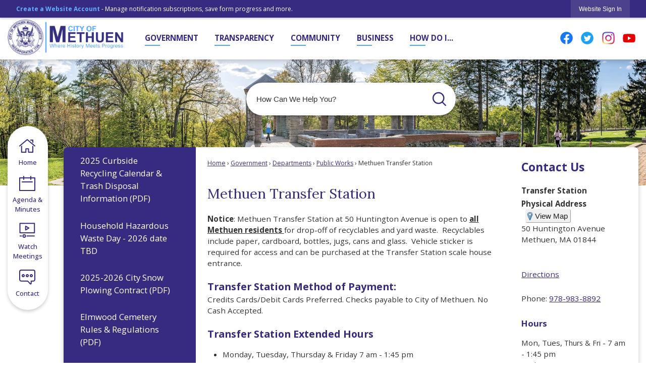

--- FILE ---
content_type: text/html; charset=utf-8
request_url: https://cityofmethuen.net/428/Methuen-Transfer-Station
body_size: 35900
content:

<!DOCTYPE html>
<html lang="en">
<head>

	<meta http-equiv="Content-type" content="text/html; charset=UTF-8" />
<!-- Google Tag Manager for GA4 -->
				<script>(function(w,d,s,l,i){w.GAMeasurementID='G-72L4GZFSKS';w[l]=w[l]||[];w[l].push({'gtm.start':
				new Date().getTime(),event:'gtm.js'});var f=d.getElementsByTagName(s)[0],
				j=d.createElement(s),dl=l!='dataLayer'?'&l='+l:'';j.async=true;j.src=
				'https://www.googletagmanager.com/gtm.js?id='+i+dl;f.parentNode.insertBefore(j,f);
				})(window,document,'script','cpDataLayerGA4','GTM-K73C5PS');</script>
				<!-- End Google Tag Manager for GA4 -->
				<script type='text/javascript'>
					var enableTelemetry = 'false'
					var aiConfig = {
					instrumentationKey: '1cde048e-3185-4906-aa46-c92a7312b60f'						
					}
					var appInsights = window.appInsights || function (a) { function b(a) { c[a] = function () { var b = arguments; c.queue.push(function () { c[a].apply(c, b) }) } } var c = { config: a }, d = document, e = window; setTimeout(function () { var b = d.createElement('script'); b.src = a.url || 'https://js.monitor.azure.com/scripts/a/ai.0.js', d.getElementsByTagName('script')[0].parentNode.appendChild(b) }); try { c.cookie = d.cookie } catch (a) { } c.queue = []; for (var f = ['Event', 'Exception', 'Metric', 'PageView', 'Trace', 'Dependency']; f.length;)b('track' + f.pop()); if (b('setAuthenticatedUserContext'), b('clearAuthenticatedUserContext'), b('startTrackEvent'), b('stopTrackEvent'), b('startTrackPage'), b('stopTrackPage'), b('flush'), !a.disableExceptionTracking) { f = 'onerror', b('_' + f); var g = e[f]; e[f] = function (a, b, d, e, h) { var i = g && g(a, b, d, e, h); return !0 !== i && c['_' + f](a, b, d, e, h), i } } return c }(aiConfig);
					window.appInsights = appInsights, appInsights.queue && 0 === appInsights.queue.length;
					// Add telemetry initializer
					appInsights.queue.push(function() {
						appInsights.context.addTelemetryInitializer(function(envelope) {
							var telemetryItem = envelope.data.baseData;
							// To check the telemetry item’s type:
							if (!false)
							{
								//If the telemetry is not enabled, we still want to capture Google map custom event, so only allow that
								if (envelope.name.indexOf('.Event') == -1)
									return false;
							}
						});
					});						
					appInsights.trackPageView();
				</script>
	<script>
		function populateAntiForgery(token) {
			var input = document.createElement("input");
			input.name = "__RequestVerificationToken";
			input.type = "hidden";
			input.value = token;
			var absPat = /^https?:\/\/|^\/\//i;
			var forms = document.getElementsByTagName("form");
			for (var i = 0; i < forms.length; i++) {
				if (forms[i].method == "post" &&
					!forms[i].querySelector('[name="__RequestVerificationToken"]') &&
					!absPat.test(forms[i].getAttribute("action"))) {
					forms[i].appendChild(input.cloneNode());
				}
			}
		}

		function getAntiForgeryToken(callback, error) {
			var xhr = new XMLHttpRequest();
			xhr.open("GET", "/antiforgery");
			xhr.addEventListener("load", function() {
				try {
					if (this.status !== 200) {
						throw Error("Invalid status. Could not retrieve antiforgery token.");
		}
					var obj = JSON.parse(this.responseText);
					callback(obj.token);
				} catch (e) {
					typeof error === "function" && error(e);
				}
			});
			xhr.send();
		}

		getAntiForgeryToken(function(token) {
			if (document.readyState === "complete"
				|| document.readyState === "loaded" 
				|| document.readyState === "interactive") {
				populateAntiForgery(token);
				return;
			}
			document.addEventListener("DOMContentLoaded", function() {
				populateAntiForgery(token);
			}, false);
		}, console.error);
			</script>
			

	<script type="text/javascript">
		window.departmentHeader = {};
		window.pageSectionTracker = {};
		window.isResponsiveEnabled = true;
		window.isRemoveSetHeights= false;
		if (window.isRemoveSetHeights) {
			document.documentElement.className += ' removeSetHeights';
		}
		window.mainMenuMediaQuery = 'screen and (max-width: 40em)';
		window.isMobileBrowserIncludingTablets = false;
		window.fixedResponsiveMenu = false;
		window.fullWidthResponsiveMenu = true;
		window.responsiveMenuHeight = '';
		window.responsiveMenuFontSize = '';
		(function () {
			window.setSizeCookie = function () {
				document.cookie = "dpi=" + window.devicePixelRatio + "; path=/";
				document.cookie = "viewportWidth=" + window.innerWidth + "; path=/";
				document.cookie = "viewportHeight=" + window.innerHeight + "; path=/";
				if (screen && screen.width && screen.height) {
					document.cookie = "screenWidth=" + screen.width + "; path=/";
					document.cookie = "screenHeight=" + screen.height + "; path=/";
				}
				document.cookie = "responsiveGhost=1; path=/";
			};

			setSizeCookie();
		}());
	</script>
		<meta name="viewport" content="width=device-width, initial-scale=1">
	<script async src="https://docaccess.com/docbox.js"></script>
	<meta name="category0" content="Home" />
<meta name="category1" content="Government" />
<meta name="category2" content="Departments" />
<meta name="category3" content="Public Works" />
<meta name="category4" content="Methuen Transfer Station" />

	
	<meta name="theme-color" content="#362b80">
	<link rel="icon" href="/images/favicon.ico" type="image/x-icon" />
	<link rel="shortcut icon" href="/images/favicon.ico" type="image/x-icon" />
		<title>Methuen Transfer Station | Methuen, MA</title>

		<meta name="description" content="Read information about the Methuen Transfer Station.">
			<script src="/Assets/Scripts/jQuery/jquery-2.2.4.min.js"></script>
	<script src="/Assets/Scripts/jQuery/jQuery-migrate-1.4.1.js" type="text/javascript"></script>
	

	<!--[if IE 6]><script language="JavaScript" type="text/javascript"> var isie6 = true; </script><![endif]-->
	<!--[if IE 7]><script language="JavaScript" type="text/javascript"> var isie7 = true; </script><![endif]-->
	<!--[if IE 8]><script language="JavaScript" type="text/javascript"> var isie8 = true; </script><![endif]-->
	<!--[if IE 9]><script language="JavaScript" type="text/javascript"> var isie8 = true; </script><![endif]-->
	<script type="text/javascript"><!--
	var intCountryCode = 840;
	var externalSiteDialogHeight = '390px';
	var order = '';
//--></script>
	
	<link href="/-1465647691.css" rel="stylesheet" type="text/css" />	<link href="/-1989173955.css" rel="stylesheet" type="text/css" />

	<link rel="stylesheet" type="text/css" href="/Assets/Styles/Print.css" media="print">
	<script type="text/javascript">
		window.Pages = window.Pages || {};
		// FrontEnd RWD initialization
		window.Pages.rwdReady = $.Deferred();
		window.Pages.toolBarDeferred = $.Deferred();
		window.Pages.rwdSetupComplete = $.Deferred();
		window.Pages.megaMenuLoaded = $.Deferred();
		window.Pages.angularToolbarComplete = $.Deferred();
		window.Pages.frontEndToolbarComplete = $.Deferred();
	</script>
	<!--CPHeadContent-->
	<script src="/-28722462.js" type="text/javascript"></script>
	
	
	
	




	<!--[if lte IE 8]><link rel="stylesheet" type="text/css" href="/App_Themes/ie8.css"><![endif]-->
	<!--[if lte IE 7]><link rel="stylesheet" type="text/css" href="/App_Themes/ie7.css"><![endif]-->
	<!--[if lte IE 6]><link rel="stylesheet" type="text/css" href="/App_Themes/ie6.css"><![endif]-->
	<!--[if lt IE 9]><script type="text/javascript" src="/Scripts/html5.js"></script><![endif]-->

	<script type="text/javascript">
		setEditorVariables(false, 840);
		function getPrintPreviewType() { return 0; } function printPreview() {pPreview(getPrintPreviewType()); }
	</script>
	<script src="/Assets/Scripts/AlpineJS/3.14.1/alpine.min.js" type="text/javascript" defer="defer"></script>
</head>
<body class="wide " >

    <script>jQuery(document).click(function (event) {
	var target = jQuery(event.target);
	if (target.attr('src') && target.parents('.image').length && target.parents('.widget').length) {
		var text = target.attr('title');
		
		if (!text.length) {
			text = "N/A";
		}
		ga('send',
			{
				hitType: 'event',
				eventCategory: 'Image',
				eventAction: 'Image - ' + text,
				eventLabel: window.location.href
			});
	}
	if (target.is('button') || target.hasClass('button') || target.parents().hasClass('button')) {
		var text = "";
		if (target.parents('.button')[0]) {
			text = target.parents('.button').first().text();
		} else if (target.text().length) {
			text = target.text();
		} else if (target.attr('title').length) {
			text = target.attr('title');
		}
		if (!text.length) {
			text = "N/A";
		}
		ga('send',
			{
				hitType: 'event',
				eventCategory: 'Button',
				eventAction: 'Button - ' + text,
				eventLabel: window.location.href
			});
	}
	if (target.parents('.widgetCustomHtml').length) {
		ga('send',
			{
				hitType: 'event',
				eventCategory: 'Custom Html',
				eventAction: 'Custom Html Clicked',
				eventLabel: window.location.href
			});
	}
	if (target.parents('.editor').length) {
		ga('send',
			{
				hitType: 'event',
				eventCategory: 'Editor',
				eventAction: 'Editor Link Clicked',
				eventLabel: window.location.href
			});
	}
	if (target.parents('.GraphicLinks').length) {
		var text = "";
		var targetGraphicLink = target;
		if (target.hasClass('widgetGraphicLinksLink')) {
			targetGraphicLink = jQuery(target.children()[0]);
		}
		if (targetGraphicLink.hasClass('text')) {
			text = targetGraphicLink.text();
		} else if (targetGraphicLink.attr('src').length) {
			if (targetGraphicLink.attr('alt').length) {
				text = targetGraphicLink.attr('alt');
			} else {
				text = targetGraphicLink.attr('src');
			}
		} else {
			text = "N/A";
		}
		ga('send',
			{
				hitType: 'event',
				eventCategory: 'Graphic Links',
				eventAction: 'Graphic Link - ' + text,
				eventLabel: window.location.href
			});
	}
	if (target.parents('.InfoAdvanced').length) {
		ga('send',
			{
				hitType: 'event',
				eventCategory: 'Info Advanced',
				eventAction: 'Info Advanced Clicked',
				eventLabel: window.location.href
			});
	}
	if (target.parents('.list').length) {
		ga('send',
			{
				hitType: 'event',
				eventCategory: 'List',
				eventAction: 'List Clicked',
				eventLabel: window.location.href
			});
	}
	if (target.parents('.megaMenuItem').length || target.parents('.topMenuItem').length) {
		var megaMenuText = jQuery('.topMenuItem.mouseover').find('span').text();
		var breadCrumbs = [];
		jQuery('.breadCrumbs > li').each(function () {
			 breadCrumbs.push(this.textContent);
		});
		var pageTitle = breadCrumbs.join('>');
		var subTitleText = target.parents('.megaMenuItem').children('.widgetTitle').children().text();
		var text = "";
		if (pageTitle) {
			text += pageTitle + " | ";
		} else {
			text += document.title + ' - ';
		}
		if (target.text() == "" && megaMenuText == "") {
			text += "N/A";
		} else if (target.text().length && megaMenuText.length) {
			if (megaMenuText == target.text()) {
				text += megaMenuText;
			} else {
				text += megaMenuText + " - " + subTitleText + " - " + target.text();
			}
		} else if (target.text() == "") {
			text += megaMenuText;
		} else {
			text += target.text();
		}
		if (!text.length) {
			text = "N/A";
		}
		ga('send',
			{
				hitType: 'event',
				eventCategory: 'Mega Menu',
				eventAction: 'Mega Menu : ' + text,
				eventLabel: window.location.href
			});
	}
	if (target.parents('.widgetNewsFlash').length && target.parents('.widgetItem').length) {
		var text = jQuery(target.parents('.widgetItem')[0]).find('.widgetTitle').children().text();
		if (!text.length) {
			text = "N/A";
		}
		ga('send',
			{
				hitType: 'event',
				eventCategory: 'News Flash',
				eventAction: 'News Flash - ' + text,
				eventLabel: window.location.href
			});
	}
	if (target.hasClass('widgetQuickLinksLink') || target.find('.widgetQuickLinksLink').length) {
		var text = target.text();
		if (!text.length) {
			text = "N/A";
		}
		ga('send',
			{
				hitType: 'event',
				eventCategory: 'Quick Links',
				eventAction: 'Quick Links - ' + text,
				eventLabel: window.location.href
			});
	}
	if (target.attr('src') && target.parents('.cpSlideshow').length) {
		var text = target.attr('title');
		if (!text.length) {
			text = "N/A";
		}
		ga('send',
			{
				hitType: 'event',
				eventCategory: 'Slideshow',
				eventAction: 'Slideshow - ' + text,
				eventLabel: window.location.href
			});
	}
	if (target.parents('.widgetText').length) {
		ga('send',
			{
				hitType: 'event',
				eventCategory: 'Text',
				eventAction: 'Text Link Clicked',
				eventLabel: window.location.href
			});
	}
});</script>

    <div id="fb-root"></div>
<div id=skipToContentLinks>
<a href="#cc5f8c90dc-b4cb-431b-90ee-10648f8df655" target="_self" class="skipToContentLink">Skip to Main Content</a>
</div>
    <form id="frmReferenceFormForTelerikEditorDialogs"></form>

        <input type="hidden" id="GoogleMapsKey" value="AIzaSyDWUuE-ifkbhxblF920N8MjpBdTg1Wt784" />



    <input type="hidden" id="cpcDomain" value="https://cp-civicplusuniversity2.civicplus.com">
    <input type="hidden" id="hdnStructureID" value="1" />
    <input type="hidden" id="hdnContentCollectionID" value="02d57ad8-3926-4d26-bacc-c1f0e8b874d8" />
    <input type="hidden" id="hdnWorkingCopyID" value="00000000-0000-0000-0000-000000000000" />
    <input type="hidden" id="hdnThemeID" value="1" />
    <input type="hidden" id="pageIsFrontEnd" value="true" />
    <input type="hidden" id="pageModuleID" />
    <input type="hidden" id="pagePageID" value="428" />

    <div id="stickyPlaceholder"></div>
    <div id="outer-wrap" class="outer-wrap">
        <div id="inner-wrap" class="inner-wrap">
                <div id="divToolbars" class="cpToolbars newCP mui-fixed" style="">
                    



<!-- Begin Signed Out Bar -->
<div class="cpToolbar user public">
    <div class="inner selfClear">
        <p class="dropdown"><a href="/MyAccount/ProfileCreate" role="link" class="myConnections" id="signedOutToolbarCreateProfileButton">Create a Website Account</a> <span class="welcomeMessage">- Manage notification subscriptions, save form progress and more. &nbsp;&nbsp;</span></p>
        <ul class="nav secondary">
	        <li><a href="/MyAccount" role="link" class="button" id="loggedOutToolbarSignInButton"><span>Website Sign In</span></a></li>
        </ul>
    </div>
</div>
<script>
    $(document).ready(function () {
        $('#signedOutToolbarCreateProfileButton').keypress(function (e) { if (e.which === 0) return; $(this).click(); });
        $('#signedOutToolbarCreateProfileButton').click(function (event) {
        	event.preventDefault();
        	window.location.href = '/MyAccount/ProfileCreate?from=url&url=/&dn=' + window.location.origin;
        });

			
				$('#loggedOutToolbarSignInButton').click(function (event) {
					event.preventDefault();
					window.location.href = '/MyAccount/?from=url&url=' + encodeURIComponent(window.location.href.replace(window.location.origin, '')) + '&dn=' + window.location.host;
				});
			

		if ('False' == 'True') {
            $('#loggedOutToolbarSignInButton').hide();
		}
    })
</script>
<!-- End Signed Out Bar -->

                </div>
            <div id="bodyWrapper">
                <div id="mainNavHolderMobile" class="mainNavHolderMobile"></div>
                
<div data-cpRole="structuralContainer" id="bodyContainerTS">
<!-- Header Container --><header data-cpRole="structuralContainer" id="headerContainerTS" class="fixedTopTS">
<div class="siteWrap3" data-skip-leftpad=""><div data-cpRole="banner" id="bannerLogoTS" class="bannerLogoTS empty">




				<a id="bannerLogoTS-48" style="			display: block; text-align: center;
" class="bannerObject" href="/" target="_self"><img alt="Header Homepage Logo 3" class="bannerObject" height="376" src="/ImageRepository/Document?documentID=1483" width="1200" /></a>
</div><div data-cpRole="contentContainer" id="socialTS">	<div id="cc3f727e06-90c5-4174-af3e-df662dafd980" data-containerid="3f727e06-90c5-4174-af3e-df662dafd980" class="pageContent cpGrid cpGrid24 isLockedContainer showInMobile">
				                

		<div class="row outer wide"><!--
--><div class="outer col col12 first" style="" data-widgetcontainerid="40bd206f-84d1-459a-b5f6-a77f609364d1">				
	<div class="row nest first last wide">
	
	<div class="inner col col12 first last ide7a76833-bcc9-4494-b916-3a8d2303359e" style="" data-widgetcontainerid="e7a76833-bcc9-4494-b916-3a8d2303359e">	
 
	<div data-widget-id='60a9bd3f-8e64-4b3a-903a-3d911b078fea' data-moduleName="customHtml" id='widgetCustomHtml60a9bd3f-8e64-4b3a-903a-3d911b078fea' class="widget widgetCustomHtml skin43 narrow" >
	<div class="widgetBody pageStyles" id="widgetBody60a9bd3f-8e64-4b3a-903a-3d911b078fea">
		<div id="customHtml60a9bd3f-8e64-4b3a-903a-3d911b078fea"><div><!----------Google Translate (Mobile Friendly)--------->

<style>
  #google-translate-container {
    margin: 1em auto;
    padding: 1px; 
    z-index: 5;
  }
  
  .goog-te-combo, .goog-te-banner *, .goog-te-ftab *, .goog-te-menu *, .goog-te-menu2 *, .goog-te-balloon * {
    font-family: arial;
    font-size: 10pt;
    background-image: url("https://www.gstatic.com/images/branding/product/2x/translate_24dp.png");
    background-position: 5px 5px;
    background-size: 18px;
    background-repeat: no-repeat;
    text-indent: 16px;
    background-color: #fff;
    color: #000 !important;
  }
  
  .goog-logo-link {
    display: none !important;
  }
  
  .goog-te-gadget {
    color: transparent !important;
  }
  
  .goog-te-gadget .goog-te-combo {
    margin: 0 auto !important;
    border-radius: 15px !important;
    display: flex;
    }
  
  .goog-te-combo{
    border: 1px solid !important;
    border-color: #bcc9d7 #96a3b1 #96a3b1 #bcc9d7 !important;
    border-radius: 50px !important;
    height:31px !important;
    padding: 0 1px 0 .25rem !important;
                width: 156px;
  }

  #launcher-wrapper {
    bottom: 50px !important;
  }

</style>

<div id="google-translate-container">
  <div id="google_translate_element">
  </div>
</div>

<script>

  function googleTranslateElementInit() {
    new google.translate.TranslateElement({ pageLanguage: "en" }, "google_translate_element");
    // begin accessibility compliance
    $('img.goog-te-gadget-icon').attr('alt','Google Translate');
    $('div#goog-gt-tt div.logo img').attr('alt','translate');
    $('div#goog-gt-tt .original-text').css('text-align','left');
    $('.goog-te-gadget-simple .goog-te-menu-value span').css('color','#000000');
    $('.goog-te-combo').attr('aria-label','google translate languages');
    $('svg.goog-te-spinner').attr('title','Google Translate Spinner');
    $('.goog-te-gadget-simple .goog-te-menu-value span').css('color','#000000');
  }

  $(function() {
    $.getScript("//translate.google.com/translate_a/element.js?cb=googleTranslateElementInit");
  });

</script>

<!--------------End Google Translate-----------------></div></div>
	</div>
	</div>
	</div> <!-- inner column -->

	</div> <!-- inner row -->

			</div><!-- outer column --><!----><div class="outer col col1" style="" data-widgetcontainerid="f253f727-aa23-479a-af08-12f29a08d0b0">				
	<div class="row nest first last wide">
	
	<div class="inner col col1 first last iddde34a4b-e6aa-490a-b1cc-7c074f137ec6" style="" data-widgetcontainerid="dde34a4b-e6aa-490a-b1cc-7c074f137ec6">	

<div class="widget widgetSpacer" id="7fbfd337-f89a-48a0-b6e5-79daf42d6edb"></div>	</div> <!-- inner column -->

	</div> <!-- inner row -->

			</div><!-- outer column --><!----><div class="outer col col11 last" style="" data-widgetcontainerid="514bc373-8180-46cb-995f-e76361bf34a8">				
	<div class="row nest first last wide">
	
	<div class="inner col col11 first last id5f81ebdf-0801-4c4f-988e-553d7e2cc734" style="" data-widgetcontainerid="5f81ebdf-0801-4c4f-988e-553d7e2cc734">	
<div data-widget-id="81ee7935-81e9-48d5-a37f-0f260813755f" data-widget-controller-path="/GraphicLinks/Widget">




<div id="graphicLinkWidget81ee7935-81e9-48d5-a37f-0f260813755f" class="widget widgetGraphicLinks skin55 widgetOptionSet4 wide" data-elementqueryclasses='{"wide-narrow":"min-width:1em"}' data-elementquerymatch='matchMultiColumn' data-elementqueryunmatch='unmatchMultiColumn' data-modulewidgettype="graphicLinks">
	<div class="widgetHeader">
		<div class="">
				</div>
	</div>
	<div class="widgetBody cpGrid cpGrid4 "> 	
				<nav class="widgetGraphicLinksNav" aria-label="Graphic links">
					<div class="row   wide"><!--
--><div class="col col1 first "><ul class="semanticList"><!--
	    --><li class="widgetItem GraphicLinks"><a class="widgetDesc widgetGraphicLinksLink" href="https://www.facebook.com/methuenmassgovt?fref=ts" target="_blank"  aria-label=" Facebook graphic opens in new window"><img src="/ImageRepository/Document?documentID=40" 
     class="graphicButtonLink" alt=" Facebook" 
     onmouseover="this.src='/ImageRepository/Document?documentID=40'" 
	onmouseout="this.src='/ImageRepository/Document?documentID=40'"
     onfocus="this.src='/ImageRepository/Document?documentID=40'" 
	onblur="this.src='/ImageRepository/Document?documentID=40'"> </a></li><!--
--></ul></div><!----><div class="col col1  "><ul class="semanticList"><!--
	    --><li class="widgetItem GraphicLinks"><a class="widgetDesc widgetGraphicLinksLink" href="https://twitter.com/cityofmethuen " target="_blank"  aria-label=" Twitter graphic opens in new window"><img src="/ImageRepository/Document?documentID=42" 
     class="graphicButtonLink" alt=" Twitter" 
     onmouseover="this.src='/ImageRepository/Document?documentID=42'" 
	onmouseout="this.src='/ImageRepository/Document?documentID=42'"
     onfocus="this.src='/ImageRepository/Document?documentID=42'" 
	onblur="this.src='/ImageRepository/Document?documentID=42'"> </a></li><!--
--></ul></div><!----><div class="col col1  "><ul class="semanticList"><!--
	    --><li class="widgetItem GraphicLinks"><a class="widgetDesc widgetGraphicLinksLink" href="https://www.instagram.com/methuenmass/ " target="_blank"  aria-label=" Instagram graphic opens in new window"><img src="/ImageRepository/Document?documentID=41" 
     class="graphicButtonLink" alt=" Instagram" 
     onmouseover="this.src='/ImageRepository/Document?documentID=41'" 
	onmouseout="this.src='/ImageRepository/Document?documentID=41'"
     onfocus="this.src='/ImageRepository/Document?documentID=41'" 
	onblur="this.src='/ImageRepository/Document?documentID=41'"> </a></li><!--
--></ul></div><!----><div class="col col1  last"><ul class="semanticList"><!--
	    --><li class="widgetItem GraphicLinks"><a class="widgetDesc widgetGraphicLinksLink" href="https://www.youtube.com/channel/UCQ8oa7H7AsvEpJaVKhOw2Hw " target="_blank"  aria-label=" YouTube graphic opens in new window"><img src="/ImageRepository/Document?documentID=43" 
     class="graphicButtonLink" alt=" YouTube" 
     onmouseover="this.src='/ImageRepository/Document?documentID=43'" 
	onmouseout="this.src='/ImageRepository/Document?documentID=43'"
     onfocus="this.src='/ImageRepository/Document?documentID=43'" 
	onblur="this.src='/ImageRepository/Document?documentID=43'"> </a></li><!--
--></ul></div><!--					--></div>
				</nav>
	</div>
	<div class="widgetFooter">
			</div>
</div>

</div>
	</div> <!-- inner column -->

	</div> <!-- inner row -->

			</div><!-- outer column --><!--		--></div> <!-- outer row -->


	</div>
</div><nav data-cpRole="nav" id="mainNav" class="siteNav mainNav" role="navigation">
<ol id="mainNavMenu" data-parent="1" class="rootNavMenu" role="menu"><!--
--><li id="MainItem27" class="topMenuItem" role="none" data-pageid="27" data-displaymegamenu="True"><!--
			--><!--
			--> <a role = "menuitem" aria-haspopup=true aria-expanded='false' id = "mainNavGovernment" class="navMainItem mainNavItem mainNavItem1" href="/27/Government" target = "_self" >   Government </a>			<!--
			--><!--
			--></li><!----><li id="MainItem101" class="topMenuItem" role="none" data-pageid="101" data-displaymegamenu="True"><!--
			--><!--
			--> <a role = "menuitem" aria-haspopup=true aria-expanded='false' id = "mainNavTransparency" class="navMainItem mainNavItem mainNavItem2" href="/101/Transparency" target = "_self" >   Transparency </a>			<!--
			--><!--
			--></li><!----><li id="MainItem31" class="topMenuItem" role="none" data-pageid="31" data-displaymegamenu="True"><!--
			--><!--
			--> <a role = "menuitem" aria-haspopup=true aria-expanded='false' id = "mainNavCommunity" class="navMainItem mainNavItem mainNavItem3" href="/31/Community" target = "_self" >   Community </a>			<!--
			--><!--
			--></li><!----><li id="MainItem35" class="topMenuItem" role="none" data-pageid="35" data-displaymegamenu="True"><!--
			--><!--
			--> <a role = "menuitem" aria-haspopup=true aria-expanded='false' id = "mainNavBusiness" class="navMainItem mainNavItem mainNavItem4" href="/35/Business" target = "_self" >   Business </a>			<!--
			--><!--
			--></li><!----><li id="MainItem9" class="topMenuItem" role="none" data-pageid="9" data-displaymegamenu="True"><!--
			--><!--
			--> <a role = "menuitem" aria-haspopup=true aria-expanded='false' id = "mainNavHowDoI" class="navMainItem mainNavItem mainNavItem5" href="/9/How-Do-I" target = "_self" >   How Do I... </a>			<!--
			--><!--
			--></li><!---->
</ol>


	<script type="text/javascript">
		(function () {
			function setupMenu() {
				const menuID = 'mainNavMenu';
				const menuType = MAIN_MENU;

				//setup menu manager properties for main menu
				if (!menuManager.mobileMainNav && true)
					menuManager.adjustMainItemsWidth('#' + menuID);
				menuManager.isMainMenuEditable = false;
				menuManager.mainMenuMaxSubMenuLevels = 4;
				menuManager.setMOMMode(2, menuType);

				//Init main menu
				const setupDraggable = menuManager.isMainMenuEditable;
				const urlToGetHiddenMenus = '/Pages/MenuMain/HiddenMainSubMenus?pageID=1&moduleID=&themeID=1&menuContainerID=mainNav';

				menuManager.setupMenu(menuID, 'mainNav', menuType, setupDraggable, urlToGetHiddenMenus);
				menuManager.mainMenuInit = true;
				menuManager.mainMenuTextResizer = false;
				if (1.00 > 0)
					menuManager.mainMenuTextResizerRatio = 1.00;
				if (window.isResponsiveEnabled)
					menuManager.mainMenuReady.resolve();

			}

			if (document.readyState === "complete"
				|| document.readyState === "loaded"
				|| document.readyState === "interactive") {
				setupMenu();
				return;
			}

			document.addEventListener("DOMContentLoaded", setupMenu);
		})();
	</script>


<aside data-cpRole="megaMenu" id="megaMenu" class="megaMenu" style="display: none;"><input type="hidden" id="megaMenuPopupDirection" value="0"><input type="hidden" id="megaMenuWidthReference" value="0"><aside role="menu" data-cpRole="contentContainer" id="mainNavMegaMenu27" class="contentTop mainNavMegaMenu megaMenuContainer pageID_27 hidden" data-orientation="horizontal">	<div id="ccc3596561-8f6b-4127-b5f0-073424618ef2" data-containerid="c3596561-8f6b-4127-b5f0-073424618ef2" class="pageContent cpGrid cpGrid24">
				                



	</div>
</aside><aside role="menu" data-cpRole="contentContainer" id="mainNavMegaMenu101" class="contentTop mainNavMegaMenu megaMenuContainer pageID_101 hidden" data-orientation="horizontal">	<div id="cca011e864-e070-4bfb-ab52-d51e5e80ec8c" data-containerid="a011e864-e070-4bfb-ab52-d51e5e80ec8c" class="pageContent cpGrid cpGrid24">
				                



	</div>
</aside><aside role="menu" data-cpRole="contentContainer" id="mainNavMegaMenu31" class="contentTop mainNavMegaMenu megaMenuContainer pageID_31 hidden" data-orientation="horizontal">	<div id="cc36b5432e-5b0e-4571-b6c3-1d840ded75ea" data-containerid="36b5432e-5b0e-4571-b6c3-1d840ded75ea" class="pageContent cpGrid cpGrid24">
				                



	</div>
</aside><aside role="menu" data-cpRole="contentContainer" id="mainNavMegaMenu35" class="contentTop mainNavMegaMenu megaMenuContainer pageID_35 hidden" data-orientation="horizontal">	<div id="cc52c0618a-3999-4118-b7b0-d9d5b717765e" data-containerid="52c0618a-3999-4118-b7b0-d9d5b717765e" class="pageContent cpGrid cpGrid24">
				                



	</div>
</aside><aside role="menu" data-cpRole="contentContainer" id="mainNavMegaMenu9" class="contentTop mainNavMegaMenu megaMenuContainer pageID_9 hidden" data-orientation="horizontal">	<div id="cceee4fda0-113b-44eb-8c61-c623136fa54b" data-containerid="eee4fda0-113b-44eb-8c61-c623136fa54b" class="pageContent cpGrid cpGrid24">
				                



	</div>
</aside></aside></nav></div>
</header><!-- Banner --><div data-cpRole="structuralContainer" id="bannerContainerTS" class="noOverflowTS">
<div data-cpRole="banner" id="banner1"><div data-cpRole="structuralContainer" id="bannerSizingTS">
<div class="siteWrap"><div data-cpRole="structuralContainer" id="bannerContentTS">
<div data-cpRole="contentContainer" id="searchTS">	<div id="cc9198616c-c4ea-4f90-8bff-01068c8d3052" data-containerid="9198616c-c4ea-4f90-8bff-01068c8d3052" class="pageContent cpGrid cpGrid24 isLockedContainer showInMobile">
				                

		<div class="row outer wide"><!--
--><div class="outer col col24 first last" style="" data-widgetcontainerid="77e6589d-787a-48fc-947d-ef14466a9383">				
	<div class="row nest first last wide">
	
	<div class="inner col col24 first last idd73edb2e-7b66-4bd4-aace-5d2f47ec4b8f" style="" data-widgetcontainerid="d73edb2e-7b66-4bd4-aace-5d2f47ec4b8f">	
<div data-widget-id="79f40a4a-3b6b-4407-a4f2-6be7fa25f64d" data-widget-controller-path="/Layout/WidgetSearch">
	
	<script defer type="text/javascript" src="/Common/Controls/jquery-ui-1.14.1/jquery-ui.min.js"></script>
	<script defer src="/Areas/Layout/Assets/Scripts/Search.js" type="text/javascript"></script>
	<script defer type="text/javascript">

		$(document).ready(function () {
			try {
				$(".widgetSearchButton.widgetSearchButton79f40a4a-3b6b-4407-a4f2-6be7fa25f64d").click(function (e) {
				e.preventDefault();
					if (false||$("#ysnSearchOnlyDept79f40a4a-3b6b-4407-a4f2-6be7fa25f64d").is(':checked'))
					{
						doWidgetSearch($(this).siblings(".widgetSearchBox").val(), Number(0));
					}
					else {
						doWidgetSearch($(this).siblings(".widgetSearchBox").val(), 0);
					}
			});
			$("#searchField79f40a4a-3b6b-4407-a4f2-6be7fa25f64d").keypress(function (e) {
				if (window.clipboardData) {
					if (e.keyCode === 13) {
						if ($("#ysnSearchOnlyDept79f40a4a-3b6b-4407-a4f2-6be7fa25f64d").is(':checked') || false) {
								doWidgetSearch($(this).val(), Number(0));
							} else {
								doWidgetSearch($(this).val(), 0);
							}
						return false;
					}
				} else {
					if (e.which === 13) {
						if ($("#ysnSearchOnlyDept79f40a4a-3b6b-4407-a4f2-6be7fa25f64d").is(':checked') || false) {
								doWidgetSearch($(this).val(), Number(0));
							} else {
								doWidgetSearch($(this).val(), 0);
							}
						return false;
					}
				}
				return true;
			});

				if (true) {
					var currentRequest = null;
					var $searchField = $("#searchField79f40a4a-3b6b-4407-a4f2-6be7fa25f64d").autocomplete({
						source: function (request, response) {
							currentRequest = $.ajax({
								url: '/Search/AutoComplete' + ($("#ysnSearchOnlyDept79f40a4a-3b6b-4407-a4f2-6be7fa25f64d").is(':checked') || false? '?departmentId=0' : ''),
								dataType: "json",
								timeout: 10000,
								beforeSend: function () {
									if (currentRequest != null) {
										currentRequest.abort();
									}
								},
								data:
								{
									term: request.term,
								},
								success: function (data) {
									response(data);
									$('.autoCompleteError').remove();
								},
								error: function (xmlhttprequest, textstatus, message) {
									if (textstatus === "timeout") {
										if ($("#searchField79f40a4a-3b6b-4407-a4f2-6be7fa25f64d").siblings('.autoCompleteError').length == 0)
											$('<span class="autoCompleteError"><p class="alert error">Search autocomplete is currently not responding. Please try again later.</p></span>').insertAfter($("#searchField79f40a4a-3b6b-4407-a4f2-6be7fa25f64d"));
									}
								}
							});
						},
						html: true,
						delay: 500,
						select: function (event, ui) {
							$(this).val(ui.item.value);
							$(this).next().click();
						}
					});

					$searchField.data("ui-autocomplete")._renderItem = function (ul, item) {
						return $("<li class=\"itemList\"></li>")
							.data("ui-autocomplete-item", item)
							.append("<a>" + item.label + "</a>")
							.appendTo(ul);
					};
}
}
			catch(e) {} //we're going to eat this error. Autocomplete won't work but we dont wan't to break anything else on the page.
		});
	</script>

	<section id="widgetPreviewSearch" class="widget widgetSearch skin43 widgetOptionSet15" style="display: block;" aria-label="Search">
				<!-- For the button right and inside -->
		<div class="widgetBody buttonRightInside">
			<input class="widgetSearchBox widgetSearchBox79f40a4a-3b6b-4407-a4f2-6be7fa25f64d" cp5ph="true" id="searchField79f40a4a-3b6b-4407-a4f2-6be7fa25f64d" name="searchField" onchange="searchBtnApplyQuery();" placeholder="How Can We Help You?" title="How Can We Help You?" type="text" value="" />
						<a href="/Search/Results" id="btnSearchIcon" class="widgetSearchButton widgetSearchButton79f40a4a-3b6b-4407-a4f2-6be7fa25f64d" role="button"><img alt="Search" class="imageHover" data-hover="/ImageRepository/Document?documentID=63" data-image="/ImageRepository/Document?documentID=64" src="/ImageRepository/Document?documentID=64" /></a>

			<label class="searchLabel" for="searchField79f40a4a-3b6b-4407-a4f2-6be7fa25f64d">Search</label>
		</div>

	</section>


<style scoped>
	  
		.widgetSearch ::-webkit-input-placeholder {
		color: #333333;
	  }
		.widgetSearch :-moz-placeholder { /* Firefox 18- */
	   color: #333333;
	}
		.widgetSearch ::-moz-placeholder {  /* Firefox 19+ */
	   color: #333333;
	}
	.widgetSearch :-ms-input-placeholder {
	   color: #333333;
	}
	

	.widgetSearch .widgetBody .widgetSearchBox79f40a4a-3b6b-4407-a4f2-6be7fa25f64d
	{
		color: #333333;
		font-family: Arial;
height: 65px;
border-radius: 100px;
border: none;
background: #ffffff00;
padding: 0 80px 0 20px;
	}
	.widgetSearch .widgetBody .widgetSearchButton79f40a4a-3b6b-4407-a4f2-6be7fa25f64d
	{
		margin: 5px;
width: 55px;
	}
	.widgetSearch .widgetSearch-onlyDept79f40a4a-3b6b-4407-a4f2-6be7fa25f64d
	{
		display: inline-block;
		color: #333;
		
		
		 padding-top: 10px;
	}
	#ysnSearchOnlyDept79f40a4a-3b6b-4407-a4f2-6be7fa25f64d
	{
		position: relative;
		top: .125em;
	}

</style>

<link rel="stylesheet" href="/Common/Controls/jquery-ui-1.14.1/jquery-ui.min.css">
<link rel="stylesheet" href="/Common/Controls/jquery-ui-1.14.1/jquery-ui.theme.min.css">



<script type="text/javascript">
	//Updates search icons href to have the correct queryString
	function searchBtnApplyQuery() {
		document.getElementById("btnSearchIcon").href = "/Search?searchPhrase=" + document.getElementById("searchField79f40a4a-3b6b-4407-a4f2-6be7fa25f64d").value;
	}
	</script>

</div>
	</div> <!-- inner column -->

	</div> <!-- inner row -->

			</div><!-- outer column --><!--		--></div> <!-- outer row -->


	</div>
</div>
</div></div>
</div>




		<div id="bannerImagesJSON2" class="hidden"></div>
		<div id="bannerSlideshowControls_banner1" class="bannerSlideshowControlsNew none " style="display:none">
			<a id="arrowPrev_banner1" tabindex="0" class="arrowNew prev" aria-label="Banner Arrow Previous"><svg style=" " class=""><use xmlns:xlink="http://www.w3.org/1999/xlink" xlink:href="#iconSlideshowArrowLeft"></use></svg></a>
			<a id="arrowNext_banner1" tabindex="0" class="arrowNew next" aria-label="Banner Arrow Next"><svg style=" " class=""><use xmlns:xlink="http://www.w3.org/1999/xlink" xlink:href="#iconSlideshowArrowRight"></use></svg></a>
		</div>
			<script type="text/javascript">
				$(window).on("load", function () {
					$.when(window.Pages.rwdSetupComplete)
						.done(function () {
							renderExternalBannerSlideshow('banner1',
								{"BannerOptionID":2,"ThemeID":1,"SlotName":"banner1","Name":"Default","IsDefault":true,"BannerMode":2,"SlideShowSlideTiming":null,"SlideshowTransition":0,"SlideShowTransitionTiming":null,"ImageScale":true,"ImageAlignment":1,"ImageScroll":true,"MuteSound":true,"VideoType":0,"Status":40,"SlideshowControlsPosition":0,"SlideshowControlsAlignment":0,"SlideshowBannerControlsColorScheme":0,"DisplayVideoPauseButton":false,"VideoPauseButtonAlignment":1,"VideoPauseButtonControlsAlignment":0,"VideoPauseButtonStyle":"#FFFFFF","VideoPauseButtonBackgroundStyle":"#000000","VideoPauseButtonAlignmentClass":"alignRight viewport","DisplaySlideshowPauseButton":true,"SlideshowControlsColor":"#FFFFFF","SlideshowControlsBackgroundColor":"#000000","SlideshowPauseButtonClass":"isHidden","BannerImages":[{"BannerImageID":87,"BannerOptionID":2,"FileName":"/ImageRepository/Document?documentID=1588","Height":400,"Width":2200,"StartingOn":null,"StoppingOn":null,"IsLink":false,"LinkAddress":null,"Sequence":1,"RecordStatus":0,"ModifiedBy":0,"ModifiedOn":"\/Date(-62135575200000)\/","AltText":""},{"BannerImageID":60,"BannerOptionID":2,"FileName":"/ImageRepository/Document?documentID=87","Height":400,"Width":2200,"StartingOn":null,"StoppingOn":null,"IsLink":false,"LinkAddress":null,"Sequence":2,"RecordStatus":0,"ModifiedBy":0,"ModifiedOn":"\/Date(-62135575200000)\/","AltText":""},{"BannerImageID":88,"BannerOptionID":2,"FileName":"/ImageRepository/Document?documentID=1589","Height":400,"Width":2200,"StartingOn":null,"StoppingOn":null,"IsLink":false,"LinkAddress":null,"Sequence":3,"RecordStatus":0,"ModifiedBy":0,"ModifiedOn":"\/Date(-62135575200000)\/","AltText":""},{"BannerImageID":89,"BannerOptionID":2,"FileName":"/ImageRepository/Document?documentID=1591","Height":400,"Width":2200,"StartingOn":null,"StoppingOn":null,"IsLink":false,"LinkAddress":null,"Sequence":4,"RecordStatus":0,"ModifiedBy":0,"ModifiedOn":"\/Date(-62135575200000)\/","AltText":""},{"BannerImageID":90,"BannerOptionID":2,"FileName":"/ImageRepository/Document?documentID=1594","Height":400,"Width":2200,"StartingOn":null,"StoppingOn":null,"IsLink":false,"LinkAddress":null,"Sequence":5,"RecordStatus":0,"ModifiedBy":0,"ModifiedOn":"\/Date(-62135575200000)\/","AltText":""},{"BannerImageID":91,"BannerOptionID":2,"FileName":"/ImageRepository/Document?documentID=1593","Height":400,"Width":2200,"StartingOn":null,"StoppingOn":null,"IsLink":false,"LinkAddress":null,"Sequence":6,"RecordStatus":0,"ModifiedBy":0,"ModifiedOn":"\/Date(-62135575200000)\/","AltText":""}],"BannerVideos":[],"RecordStatus":0,"ModifiedBy":0,"ModifiedOn":"\/Date(-62135575200000)\/"},
								'/App_Themes/Interior/Images/',
								'Rotating');
						});
				});
			</script>

</div>
</div><!-- Content container --><div data-cpRole="structuralContainer" id="mainContainerTS">
<div class="siteWrap"><div data-cpRole="structuralContainer" id="mainWrapTS" class="mainWrap" role="main">
<div data-cpRole="structuralContainer" id="outerContentWrapTS" class="outerContentWrap">
<div data-cpRole="structuralContainer" id="contentWrapTS" class="contentWrap">
<div data-cpRole="breadCrumbs" id="breadCrumbs" class="breadCrumbContainer">		<ol class="semanticList breadCrumbs">
			<li><a class="breadCrumb" href="/">Home</a></li><li><a class="breadCrumb" href="/27/Government">Government</a></li><li><a class="breadCrumb" href="/157/Departments">Departments</a></li><li><a class="breadCrumb" href="/351/Public-Works">Public Works</a></li><li id="currentBCPage" data-pageid="428">Methuen Transfer Station</li>
		</ol>

	   
    
</div><div data-cpRole="mainContentContainer" id="moduleContent">
	
	<div id="page" class="moduleContentNew">
		

	<input id="hdnPageID" name="hdnPageID" type="hidden" value="428" />
	<input id="hdnParentID" name="hdnParentID" type="hidden" value="351" />
	<input id="hdnVersionID" name="hdnVersionID" type="hidden" value="3533" />
	<input id="pageMenuTitle" name="pageMenuTitle" type="hidden" value="Methuen Transfer Station" />
	<input id="pageShowFeatureColumn" name="pageShowFeatureColumn" type="hidden" value="True" />
	<input id="hdnIsLayoutPage" name="hdnIsLayoutPage" type="hidden" value="False" />
	<input id="hdnPageStatus" name="hdnPageStatus" type="hidden" value="Published" />

				<h1 id="versionHeadLine" class="headline">

Methuen Transfer Station		</h1>
	
		<div id="cc5f8c90dc-b4cb-431b-90ee-10648f8df655" data-containerid="5f8c90dc-b4cb-431b-90ee-10648f8df655" class="pageContent cpGrid cpGrid24"  data-contentcontainerbreakpoint="30" >
			

		<div class="row outer wide"><!--
--><div class="outer col col24 first last" style="" data-widgetcontainerid="3b711835-4e27-4f15-8c33-a9c38be38fb9">				
	<div class="row nest first last wide">
	
	<div class="inner col col24 first last id47cb4d1b-e0bb-43d5-8a47-cf1e0602cac7" style="" data-widgetcontainerid="47cb4d1b-e0bb-43d5-8a47-cf1e0602cac7">	
<div class="widget editor pageStyles narrow" id="divEditorbc2890c3-a28a-4cd5-94d9-822be9f2fb76" data-elementqueryclasses='{"wide-narrow":"min-width:25em"}'>
	    <div class="fr-view">


        <p><strong>Notice</strong>: Methuen Transfer Station at 50 Huntington Avenue is open to <strong><span style="text-decoration: underline;">all Methuen residents&nbsp;</span></strong>for drop-off of recyclables and yard waste. &nbsp;Recyclables include paper, cardboard, bottles, jugs, cans and glass. &nbsp;Vehicle sticker is required for access and can be purchased at the Transfer Station scale house entrance.</p><h2 class="subhead1">Transfer Station Method of Payment:</h2><p>Credits Cards/Debit Cards Preferred. Checks payable to City of Methuen. No Cash Accepted.</p><h2 class="subhead1">Transfer Station Extended Hours</h2><ul><li>Monday, Tuesday, Thursday &amp; Friday 7 am - 1:45 pm</li><li id="isPasted">Wednesday &nbsp;7 am - 5:30 pm</li><li>Saturday: 8 am to 2:30 pm&nbsp;</li><li>Sunday Closed</li></ul><h2 class="subhead1">Additional Information</h2><ul><li><strong>Methuen Senior citizens</strong>: Four (4) bulk items YEARLY total are allowed for curbside pickup or drop-off at Methuen Transfer Station. This is <strong>FREE OF CHARGE</strong> for Methuen Senior Citizens with proper identification and residency.</li><li><strong>Construction debris</strong>: The Methuen Transfer Station will accept residential construction debris from Methuen residents. Commercial construction debris will be accepted as well but contractors must show proof that the material is from the City of Methuen and be Methuen residents as well.</li><li><strong>Owning of property in Methuen</strong>: Individuals who own residential property in Methuen, but do not live in Methuen, must purchase a permit sticker to use the Transfer Station. You must provide two documents to confirm that you own a residential property in Methuen.</li><li><strong>Propane tanks</strong>: 201b propane tanks can be brought to the Transfer Station during regular business hours, no hourly restrictions apply.</li><li><strong>Mattresses/Boxsprings</strong>: Methuen Transfer Station is now accepting drop-offs of mattresses and box springs to be stored in the designated container on site for recycling. Effective October 2022, Methuen will no longer collect mattresses and box springs with the regular trash. Residents have the option of transfer station drop-off or scheduling curbside pickup with hauler EL. Harvey or with Methuen DPW. <a href="/529/Curbside-Mattress-Recycling">Visit the Curbside Mattress Recycling page for more information</a>.</li><li><strong>Fluorescent bulbs:</strong> Drop off for fluorescent bulbs is every Wednesday and Saturday ONLY.</li><li><strong>Televisions:</strong>&nbsp; Drop off for televisions is every Wednesday and Saturday ONLY.</li><li id="isPasted"><strong>Trash and/or recycling</strong>: Leaves and grass clippings are accepted in paper bags, not plastic or cardboard boxes. &nbsp;Brush does not need to be bundled if you are taking to Transfer Station, only for curbside pick-up. The Transfer Station accepts all lengths, diameter is limited to 4&quot;. Curbside pick-up length is limited to 4&apos; length and 4&quot; diameter.</li></ul><h2 class="subhead1">FEES</h2><p><strong>Sticker charges</strong></p><ul><li>Minimum Fee for Residential Trash is $12.00, and cost is determined by weight thereafter.</li><li>Non-Commercial Vehicles - $20 per year</li><li>Pickup Trucks, Vans, etc. - $50 per year</li><li>Commercial Vehicles - $125 per year</li><li>Temporary Pass - $40 for 5 days</li><li>Senior Citizens, 62 and over, NO sticker required. I.D. only</li></ul><p>See the price list for item Drop Off Fees with EL. Harvey and the Methuen DPW.</p><table border="0" cellpadding="0" cellspacing="0" class="fr-alternate-rows"><thead><tr><th style="width: 51.3678%;">Item</th><th style="width: 15.8055%;">E.L. Harvey</th><th style="width: 32.8267%;">Methuen DPW</th></tr></thead><tbody><tr class="odd"><td style="width: 51.3678%;"><p>Air Conditioner (Note)</p></td><td style="width: 15.8055%;"><p>$50</p></td><td style="width: 32.8267%;"><p>$50</p></td></tr><tr class="even"><td style="width: 51.3678%;"><p>Basketball Hoop</p></td><td style="width: 15.8055%;"><p>$50</p></td><td style="width: 32.8267%;"><p>$25</p></td></tr><tr class="odd"><td style="width: 51.3678%;"><p>Bed Frame</p></td><td style="width: 15.8055%;"><p>$50</p></td><td style="width: 32.8267%;"><p>$25</p></td></tr><tr class="even"><td style="width: 51.3678%;"><p>Bathtub</p></td><td style="width: 15.8055%;"><p>$35</p></td><td style="width: 32.8267%;"><p>$25</p></td></tr><tr class="odd"><td style="width: 51.3678%;"><p>Bicycle</p></td><td style="width: 15.8055%;"><p>$35</p></td><td style="width: 32.8267%;"><p>$5</p></td></tr><tr class="even"><td style="width: 51.3678%;"><p>Bookcase</p></td><td style="width: 15.8055%;"><p>$50</p></td><td style="width: 32.8267%;"><p>$20</p></td></tr><tr class="odd"><td style="width: 51.3678%;"><p>Box Spring</p></td><td style="width: 15.8055%;"><p>$20</p></td><td style="width: 32.8267%;"><p>$10</p></td></tr><tr class="even"><td style="width: 51.3678%;"><p>Cabinet</p></td><td style="width: 15.8055%;"><p>$50</p></td><td style="width: 32.8267%;"><p>$25</p></td></tr><tr class="odd"><td style="width: 51.3678%;"><p>Car Seat</p></td><td style="width: 15.8055%;"><p>$20</p></td><td style="width: 32.8267%;"><p>$10</p></td></tr><tr class="even"><td style="width: 51.3678%;"><p>Carpeting /Yd</p></td><td style="width: 15.8055%;"><p>$30</p></td><td style="width: 32.8267%;"><p>$10</p></td></tr><tr class="odd"><td style="width: 51.3678%;"><p>Chair</p></td><td style="width: 15.8055%;"><p>$25</p></td><td style="width: 32.8267%;"><p>$10</p></td></tr><tr class="even"><td style="width: 51.3678%;"><p>Chair (arm)</p></td><td style="width: 15.8055%;"><p>$50</p></td><td style="width: 32.8267%;"><p>$10</p></td></tr><tr class="odd"><td style="width: 51.3678%;"><p>Chair (Lawn)</p></td><td style="width: 15.8055%;"><p>$25</p></td><td style="width: 32.8267%;"><p>$5</p></td></tr><tr class="even"><td style="width: 51.3678%;"><p>Chair (plastic)</p></td><td style="width: 15.8055%;"><p>$25</p></td><td style="width: 32.8267%;"><p>$5</p></td></tr><tr class="odd"><td style="width: 51.3678%;"><p>Christmas Tree</p></td><td style="width: 15.8055%;">N/A</td><td style="width: 32.8267%;">N/A</td></tr><tr class="even"><td style="width: 51.3678%;"><p>Copy Machine</p></td><td style="width: 15.8055%;"><p>$50</p></td><td style="width: 32.8267%;"><p>$25</p></td></tr><tr class="odd"><td style="width: 51.3678%;"><p>Cot</p></td><td style="width: 15.8055%;"><p>$30</p></td><td style="width: 32.8267%;"><p>$15</p></td></tr><tr class="even"><td style="width: 51.3678%;"><p>CPU (Note)</p></td><td style="width: 15.8055%;"><p>$50</p></td><td style="width: 32.8267%;"><p>$35</p></td></tr><tr class="odd"><td style="width: 51.3678%;"><p>Crib</p></td><td style="width: 15.8055%;"><p>$50</p></td><td style="width: 32.8267%;"><p>$25</p></td></tr><tr class="even"><td style="width: 51.3678%;"><p>Dehumidifier (Note)</p></td><td style="width: 15.8055%;"><p>$30</p></td><td style="width: 32.8267%;"><p>$30</p></td></tr><tr class="odd"><td style="width: 51.3678%;"><p>Desk</p></td><td style="width: 15.8055%;"><p>$50</p></td><td style="width: 32.8267%;"><p>$25</p></td></tr><tr class="even"><td style="width: 51.3678%;"><p>Dishwasher (Note)</p></td><td style="width: 15.8055%;"><p>$50</p></td><td style="width: 32.8267%;"><p>$50</p></td></tr><tr class="odd"><td style="width: 51.3678%;"><p>Door (metal)</p></td><td style="width: 15.8055%;"><p>$35</p></td><td style="width: 32.8267%;"><p>$10</p></td></tr><tr class="even"><td style="width: 51.3678%;"><p>Door (Screen)</p></td><td style="width: 15.8055%;"><p>$25</p></td><td style="width: 32.8267%;"><p>$10</p></td></tr><tr class="odd"><td style="width: 51.3678%;"><p>Door</p></td><td style="width: 15.8055%;"><p>$25</p></td><td style="width: 32.8267%;"><p>$10</p></td></tr><tr class="even"><td style="width: 51.3678%;"><p>Dresser / Bureau</p></td><td style="width: 15.8055%;"><p>$50</p></td><td style="width: 32.8267%;"><p>$25</p></td></tr><tr class="odd"><td style="width: 51.3678%;"><p>Drum Set</p></td><td style="width: 15.8055%;"><p>$30</p></td><td style="width: 32.8267%;"><p>$10</p></td></tr><tr class="even"><td style="width: 51.3678%;"><p>Dryer (Note)</p></td><td style="width: 15.8055%;"><p>$50</p></td><td style="width: 32.8267%;"><p>$50</p></td></tr><tr class="odd"><td style="width: 51.3678%;"><p>Electronics</p></td><td style="width: 15.8055%;"><p>$30</p></td><td style="width: 32.8267%;"><p>$30</p></td></tr><tr class="even"><td style="width: 51.3678%;"><p>Entertainment Center</p></td><td style="width: 15.8055%;"><p>$50</p></td><td style="width: 32.8267%;"><p>$25</p></td></tr><tr class="odd"><td style="width: 51.3678%;"><p>Exercise machine</p></td><td style="width: 15.8055%;"><p>$35</p></td><td style="width: 32.8267%;"><p>$20</p></td></tr><tr class="even"><td style="width: 51.3678%;"><p>Extra Bags</p></td><td style="width: 15.8055%;">N/A</td><td style="width: 32.8267%;">N/A</td></tr><tr class="odd"><td style="width: 51.3678%;"><p>Extra Pickup</p></td><td style="width: 15.8055%;">N/A</td><td style="width: 32.8267%;">N/A</td></tr><tr class="even"><td style="width: 51.3678%;"><p>Freezer (Note)</p></td><td style="width: 15.8055%;"><p>$50</p></td><td style="width: 32.8267%;"><p>$50</p></td></tr><tr class="odd"><td style="width: 51.3678%;"><p>Grill</p></td><td style="width: 15.8055%;"><p>$40</p></td><td style="width: 32.8267%;"><p>$10</p></td></tr><tr class="even"><td style="width: 51.3678%;"><p>Hutch</p></td><td style="width: 15.8055%;"><p>$50</p></td><td style="width: 32.8267%;"><p>$25</p></td></tr><tr class="odd"><td style="width: 51.3678%;"><p>Ladder (Metal)</p></td><td style="width: 15.8055%;">N/A</td><td style="width: 32.8267%;"><p>$10</p></td></tr><tr class="even"><td style="width: 51.3678%;"><p>Ladder (Wood)</p></td><td style="width: 15.8055%;"><p>$30</p></td><td style="width: 32.8267%;"><p>$10</p></td></tr><tr class="odd"><td style="width: 51.3678%;"><p>Lawnmower</p></td><td style="width: 15.8055%;"><p>$40</p></td><td style="width: 32.8267%;"><p>$10</p></td></tr><tr class="even"><td style="width: 51.3678%;"><p>Lawnmower (ride)</p></td><td style="width: 15.8055%;"><p>$70</p></td><td style="width: 32.8267%;"><p>$20</p></td></tr><tr class="odd"><td style="width: 51.3678%;"><p>Love Seat</p></td><td style="width: 15.8055%;"><p>$50</p></td><td style="width: 32.8267%;"><p>$25</p></td></tr><tr class="even"><td style="width: 51.3678%;"><p>Mattress</p></td><td style="width: 15.8055%;"><p>$70</p></td><td style="width: 32.8267%;"><p>$50</p></td></tr><tr class="odd"><td style="width: 51.3678%;"><p>Microwave (Note)</p></td><td style="width: 15.8055%;"><p>$25</p></td><td style="width: 32.8267%;"><p>$25</p></td></tr><tr class="even"><td style="width: 51.3678%;"><p>Monitor (Note)</p></td><td style="width: 15.8055%;"><p>$50</p></td><td style="width: 32.8267%;"><p>$35</p></td></tr><tr class="odd"><td style="width: 51.3678%;"><p>Pallet</p></td><td style="width: 15.8055%;"><p>$30</p></td><td style="width: 32.8267%;"><p>$10</p></td></tr><tr class="even"><td style="width: 51.3678%;"><p>Picnic Table</p></td><td style="width: 15.8055%;"><p>$50</p></td><td style="width: 32.8267%;"><p>$10</p></td></tr><tr class="odd"><td style="width: 51.3678%;"><p>Pool</p></td><td style="width: 15.8055%;"><p>$70</p></td><td style="width: 32.8267%;"><p>$25</p></td></tr><tr class="even"><td style="width: 51.3678%;"><p>Pool (kids)</p></td><td style="width: 15.8055%;"><p>$30</p></td><td style="width: 32.8267%;"><p>$5</p></td></tr><tr class="odd"><td style="width: 51.3678%;"><p>Recliner</p></td><td style="width: 15.8055%;"><p>$70</p></td><td style="width: 32.8267%;"><p>$35</p></td></tr><tr class="even"><td style="width: 51.3678%;"><p>Refrigerator (Note)</p></td><td style="width: 15.8055%;"><p>$50</p></td><td style="width: 32.8267%;"><p>$50</p></td></tr><tr class="odd"><td style="width: 51.3678%;"><p>Sand Box</p></td><td style="width: 15.8055%;"><p>$30</p></td><td style="width: 32.8267%;"><p>$10</p></td></tr><tr class="even"><td style="width: 51.3678%;"><p>Sink</p></td><td style="width: 15.8055%;"><p>$40</p></td><td style="width: 32.8267%;"><p>$10</p></td></tr><tr class="odd"><td style="width: 51.3678%;"><p>Snow Blower</p></td><td style="width: 15.8055%;"><p>$50</p></td><td style="width: 32.8267%;"><p>$25</p></td></tr><tr class="even"><td style="width: 51.3678%;"><p>Sofa</p></td><td style="width: 15.8055%;"><p>$50</p></td><td style="width: 32.8267%;"><p>$35</p></td></tr><tr class="odd"><td style="width: 51.3678%;"><p>Sofa (Sectional)</p></td><td style="width: 15.8055%;"><p>$70</p></td><td style="width: 32.8267%;"><p>$35</p></td></tr><tr class="even"><td style="width: 51.3678%;"><p>Sofa (Sleeper)</p></td><td style="width: 15.8055%;"><p>$70</p></td><td style="width: 32.8267%;"><p>$35</p></td></tr><tr class="odd"><td style="width: 51.3678%;"><p>Space Heater</p></td><td style="width: 15.8055%;"><p>$30</p></td><td style="width: 32.8267%;"><p>$10</p></td></tr><tr class="even"><td style="width: 51.3678%;"><p>Stove (Note)</p></td><td style="width: 15.8055%;"><p>$50</p></td><td style="width: 32.8267%;"><p>$50</p></td></tr><tr class="odd"><td style="width: 51.3678%;"><p>Swing Set</p></td><td style="width: 15.8055%;"><p>$100</p></td><td style="width: 32.8267%;"><p>$50</p></td></tr><tr class="even"><td style="width: 51.3678%;"><p>Table</p></td><td style="width: 15.8055%;"><p>$50</p></td><td style="width: 32.8267%;"><p>$25</p></td></tr><tr class="odd"><td style="width: 51.3678%;"><p>Table (lawn)</p></td><td style="width: 15.8055%;"><p>$30</p></td><td style="width: 32.8267%;"><p>$10</p></td></tr><tr class="even"><td style="width: 51.3678%;"><p>Trampoline</p></td><td style="width: 15.8055%;"><p>$70</p></td><td style="width: 32.8267%;"><p>$25</p></td></tr><tr class="odd"><td style="width: 51.3678%;"><p>Television Less Than 19 Inches (Note)</p></td><td style="width: 15.8055%;"><p>$50</p></td><td style="width: 32.8267%;"><p>$35</p></td></tr><tr class="even"><td style="width: 51.3678%;"><p>Televisions Greater Than 36 Inches (Note)</p></td><td style="width: 15.8055%;"><p>$60</p></td><td style="width: 32.8267%;"><p>$35</p></td></tr><tr class="odd"><td style="width: 51.3678%;"><p>Television 20 Inches to 35 inches (Note)</p></td><td style="width: 15.8055%;"><p>$70</p></td><td style="width: 32.8267%;"><p>$35</p></td></tr><tr class="even"><td style="width: 51.3678%;"><p>Tire (car) (Note)</p></td><td style="width: 15.8055%;"><p>$30</p></td><td style="width: 32.8267%;"><p>$30</p></td></tr><tr class="odd"><td style="width: 51.3678%;"><p>Tire (truck) (Note)</p></td><td style="width: 15.8055%;"><p>$50</p></td><td style="width: 32.8267%;"><p>$30</p></td></tr><tr class="even"><td style="width: 51.3678%;"><p>Toilet</p></td><td style="width: 15.8055%;"><p>$40</p></td><td style="width: 32.8267%;"><p>$20</p></td></tr><tr class="odd"><td style="width: 51.3678%;"><p>Vanity</p></td><td style="width: 15.8055%;"><p>$35</p></td><td style="width: 32.8267%;"><p>$20</p></td></tr><tr class="even"><td style="width: 51.3678%;"><p>Washer (Note)</p></td><td style="width: 15.8055%;"><p>$50</p></td><td style="width: 32.8267%;"><p>$50</p></td></tr><tr class="odd"><td style="width: 51.3678%;"><p>Water Cooler</p></td><td style="width: 15.8055%;"><p>$50</p></td><td style="width: 32.8267%;"><p>$20</p></td></tr><tr class="even"><td style="width: 51.3678%;"><p>Water Heater</p></td><td style="width: 15.8055%;"><p>$50</p></td><td style="width: 32.8267%;"><p>$20</p></td></tr><tr class="odd"><td style="width: 51.3678%;"><p>Wheelbarrow</p></td><td style="width: 15.8055%;"><p>$35</p></td><td style="width: 32.8267%;"><p>$10</p></td></tr><tr class="even"><td style="width: 51.3678%;"><p>Wood per yard</p></td><td style="width: 15.8055%;"><p>$20</p></td><td style="width: 32.8267%;"><p>$10</p></td></tr><tr class="odd"><td style="width: 51.3678%;"><p>Propane Tanks (20 Pounds) (Note)</p></td><td style="width: 15.8055%;">N/A</td><td style="width: 32.8267%;"><p>$20</p></td></tr></tbody></table><p><strong>Note</strong>: Same price as drop off at transfer station.</p>
    </div>

<script type="text/javascript">
	$(document).ready(function (e) {		
	    renderSlideshowIfApplicable($('#divEditor' + 'bc2890c3-a28a-4cd5-94d9-822be9f2fb76'));
	});
</script>
</div>
	</div> <!-- inner column -->

	</div> <!-- inner row -->

			</div><!-- outer column --><!--		--></div> <!-- outer row -->


		</div>

	</div>

	
	<div class="newCP">

	</div>
</div>
</div><aside data-cpRole="contentContainer" id="featureColumn" class="secondaryContent">	<div id="ccd6923f64-2522-4bce-8783-61ad1b416b69" data-containerid="d6923f64-2522-4bce-8783-61ad1b416b69" class="pageContent cpGrid cpGrid24 showInMobile" data-contentcontainerbreakpoint="40">
				                

		<div class="row outer wide"><!--
--><div class="outer col col24 first last" style="" data-widgetcontainerid="e21c4247-ecf6-42bd-bae1-b8377b065481">				
	<div class="row nest first last wide">
	
	<div class="inner col col24 first last ide7edcf75-7c95-4d4d-88ca-dde3df4805f2" style="" data-widgetcontainerid="e7edcf75-7c95-4d4d-88ca-dde3df4805f2">	








<div data-widget-id="a3d1c2a8-9779-465d-a947-d72ee21173fb" data-moduleWidgetType="cityDirectory" data-widget-controller-path="/CityDirectory/Widget">
	<div id="cityDirectoryWidgeta3d1c2a8-9779-465d-a947-d72ee21173fb" class="widget widgetStaffDirectory skin49 wide" >
			<div class="widgetHeader">
					<h3><a style="" href= /Directory.aspx>Contact Us</a></h3>
							</div>
						<ol class="semanticList">
		<li class="widgetItem h-card">

				<h4 class="widgetTitle field p-name">Transfer Station</h4>



				<div class="field h-adr">
					<strong>Physical Address</strong>
<button class="viewMap" data-moduleId="4" onclick="new CivicPlus.Maps().LoadMap(document.getElementById('googleMap33'), '100%', $(document.getElementById('googleMap33')).next('.infotext').children('.address').text());">View Map</button>					<br />
					<span class="p-street-address">50 Huntington Avenue</span><br />
					<span class="locality">Methuen</span>, <span class="p-region">MA</span> <span class="p-postal-code">01844</span>

				</div>
				<br />

					<script type="text/javascript">
							$(document).ready(function () {
								var mode = 2;
								loadGoogleMapsScript(mode, 'loadMaps');
							});
					</script>
					<div class="field">
						<br>
						<div class="mapWrapLazyLoaded">
							<div id="googleMap33" class="googleMap" style=""></div>
							<div style="display: none" class="infotext">
								<div class="address">50 Huntington Avenue  Methuen MA 01844</div>
							</div>
						</div>
						<a href="https://www.google.com/maps/place/50+Huntington+Avenue++Methuen+MA+01844" class="mapLink" title="Open location on Google Maps">Directions</a>
					</div>
					<br />


				<div class="field p-tel">Phone: <a href="tel:9789838892">978-983-8892</a></div>
													<br />

				<div class="field p-note">

					<h3 class="subhead2">Hours</h3><p>Mon, Tues,&nbsp;<span style='color: rgb(51, 51, 51); font-family: "Open Sans"; font-size: 14px; font-style: normal; font-variant-ligatures: normal; font-variant-caps: normal; font-weight: 400; letter-spacing: normal; orphans: 2; text-align: left; text-indent: 0px; text-transform: none; white-space: normal; widows: 2; word-spacing: 0px; -webkit-text-stroke-width: 0px; background-color: rgb(255, 255, 255); text-decoration-thickness: initial; text-decoration-style: initial; text-decoration-color: initial; display: inline !important; float: none;'>Thurs &amp; Fri</span>&nbsp;- 7 am - 1:45 pm<br><span style='color: rgb(51, 51, 51); font-family: "Open Sans"; font-size: 14px; font-style: normal; font-variant-ligatures: normal; font-variant-caps: normal; font-weight: 400; letter-spacing: normal; orphans: 2; text-align: left; text-indent: 0px; text-transform: none; white-space: normal; widows: 2; word-spacing: 0px; -webkit-text-stroke-width: 0px; background-color: rgb(255, 255, 255); text-decoration-thickness: initial; text-decoration-style: initial; text-decoration-color: initial; display: inline !important; float: none;'>Wed,</span> 7 am - 5:30 pm<br>Sat, 8 am to 2:30 pm&nbsp;<br>Sun, Closed</p>
				</div>
				<br />

				<div class="field"><a href="/directory.aspx?did=33">Directory</a></div>
				<br />

		</li>
									</ol>
	</div>
</div>	</div> <!-- inner column -->

	</div> <!-- inner row -->

			</div><!-- outer column --><!--		--></div> <!-- outer row -->


	</div>
</aside>
</div><div data-cpRole="structuralContainer" id="siteSidebarTS" class="siteSidebar">
<aside data-cpRole="contentContainer" id="sidebarContainer1TS">	<div id="cc3fa3b698-dd22-4c96-acec-00bd72833b30" data-containerid="3fa3b698-dd22-4c96-acec-00bd72833b30" class="pageContent cpGrid cpGrid24 showInMobile">
				                



	</div>
</aside><nav data-cpRole="nav" id="secondaryNav" class="siteNav secondaryNav">





	<ol role="menu" id="secondaryMenusecondaryNav" data-parent="351" class="rootNavMenu accordionNav">
	<li role="menuitem" aria-haspopup="true" class="topMenuItem sideNavLi hasAccordionChildren" id="SideItem352" data-pageid="352">
		<div class="accordionNavItem">
			<a href="/DocumentCenter/View/3902/2025-Trash--Recycling-Calendar-PDF" target="_self" class="navMainItem secondaryNavItem cpComponent" data-type="SecondaryMainItem">2025 Curbside Recycling Calendar &amp; Trash Disposal Information (PDF)</a>
		</div>
			</li>
	<li role="menuitem" aria-haspopup="true" class="topMenuItem sideNavLi hasAccordionChildren" id="SideItem416" data-pageid="416">
		<div class="accordionNavItem">
			<a href="/416/Household-Hazardous-Waste-Day---2026-dat" target="_self" class="navMainItem secondaryNavItem cpComponent" data-type="SecondaryMainItem">Household Hazardous Waste Day - 2026 date TBD</a>
		</div>
			</li>
	<li role="menuitem" aria-haspopup="true" class="topMenuItem sideNavLi hasAccordionChildren" id="SideItem353" data-pageid="353">
		<div class="accordionNavItem">
			<a href="/DocumentCenter/View/4863/City-of-Methuen-Snow-Plowing-Application-FY-2026-PDF" target="_self" class="navMainItem secondaryNavItem cpComponent" data-type="SecondaryMainItem">2025-2026 City Snow Plowing Contract (PDF)</a>
		</div>
			</li>
	<li role="menuitem" aria-haspopup="true" class="topMenuItem sideNavLi hasAccordionChildren" id="SideItem354" data-pageid="354">
		<div class="accordionNavItem">
			<a href="/DocumentCenter/View/872/Elmwood-Cemetery-Rules-and-Regulations-PDF" target="_self" class="navMainItem secondaryNavItem cpComponent" data-type="SecondaryMainItem">Elmwood Cemetery Rules &amp; Regulations (PDF)</a>
		</div>
			</li>
	<li role="menuitem" aria-haspopup="true" class="topMenuItem sideNavLi hasAccordionChildren" id="SideItem355" data-pageid="355">
		<div class="accordionNavItem">
			<a href="/355/Engineering" target="_self" class="navMainItem secondaryNavItem cpComponent" data-type="SecondaryMainItem">Engineering</a>
				<a href="#" class="openAccordionNav accordionSecondaryNavItem" title="Expand Engineering Submenu"></a>
		</div>
					<ol role="menu" aria-hidden="true" class="accordionNavContainer accordionNavContainer--lvl1" style="display: none;" data-parent="355">
						<li role="menuitem" aria-haspopup="true" class="sideNavLi subMenuItem hasAccordionChildren" id="SideItem409" data-pageid="409">
			<div class="accordionNavItem">
				<a href="/ImageRepository/Document?documentId=923" target="_self" class="navMenuItem cpComponent" data-type="SecondaryMenuItem"><span lang="en">Old Ferry Road Improvement Areas Map (PNG)</span></a>
			</div>
					</li>
		<li role="menuitem" aria-haspopup="true" class="sideNavLi subMenuItem hasAccordionChildren" id="SideItem361" data-pageid="361">
			<div class="accordionNavItem">
				<a href="/361/Stormwater-Information" target="_self" class="navMenuItem cpComponent" data-type="SecondaryMenuItem"><span lang="en">Stormwater Information</span></a>
					<a href="#" class="openAccordionNav accordionNavMenuItem" title="Expand Stormwater Information Submenu"></a>
			</div>
							<ol role="menu" aria-hidden="true" class="accordionNavContainer accordionNavContainer--lvl2" style="display: none;" data-parent="361">
							<li role="menuitem" aria-haspopup="true" class="sideNavLi subMenuItem hasAccordionChildren" id="SideItem686" data-pageid="686">
			<div class="accordionNavItem">
				<a href="/686/Protect-Methuens-Drinking-Water---Merrim" target="_self" class="navMenuItem cpComponent" data-type="SecondaryMenuItem"><span lang="en">Protect Methuen&#39;s Drinking Water - Merrimack River Watershed</span></a>
			</div>
					</li>

				</ol>
		</li>

			</ol>
	</li>
	<li role="menuitem" aria-haspopup="true" class="topMenuItem sideNavLi hasAccordionChildren" id="SideItem402" data-pageid="402">
		<div class="accordionNavItem">
			<a href="/402/Environmental-Management" target="_self" class="navMainItem secondaryNavItem cpComponent" data-type="SecondaryMainItem">Environmental Management</a>
		</div>
			</li>
	<li role="menuitem" aria-haspopup="true" class="topMenuItem sideNavLi hasAccordionChildren" id="SideItem411" data-pageid="411">
		<div class="accordionNavItem">
			<a href="/411/Highway-Department" target="_self" class="navMainItem secondaryNavItem cpComponent" data-type="SecondaryMainItem">Highway Department</a>
				<a href="#" class="openAccordionNav accordionSecondaryNavItem" title="Expand Highway Department Submenu"></a>
		</div>
					<ol role="menu" aria-hidden="true" class="accordionNavContainer accordionNavContainer--lvl1" style="display: none;" data-parent="411">
						<li role="menuitem" aria-haspopup="true" class="sideNavLi subMenuItem hasAccordionChildren" id="SideItem413" data-pageid="413">
			<div class="accordionNavItem">
				<a href="https://www.nationalgridus.com/Default.aspx" target="_self" class="navMenuItem cpComponent" data-type="SecondaryMenuItem"><span lang="en">Street Light Outage</span></a>
			</div>
					</li>
		<li role="menuitem" aria-haspopup="true" class="sideNavLi subMenuItem hasAccordionChildren" id="SideItem577" data-pageid="577">
			<div class="accordionNavItem">
				<a href="/428/Methuen-Transfer-Station" target="_self" class="navMenuItem cpComponent" data-type="SecondaryMenuItem"><span lang="en">Transfer Station</span></a>
			</div>
					</li>

			</ol>
	</li>
	<li role="menuitem" aria-haspopup="true" class="topMenuItem sideNavLi hasAccordionChildren" id="SideItem426" data-pageid="426">
		<div class="accordionNavItem">
			<a href="/DocumentCenter/View/3279/mercury-recovery-and-bulbs-update" target="_self" class="navMainItem secondaryNavItem cpComponent" data-type="SecondaryMainItem">Mercury Recovery Program (PDF)</a>
		</div>
			</li>
	<li role="menuitem" aria-haspopup="true" class="topMenuItem sideNavLi hasAccordionChildren" id="SideItem427" data-pageid="427">
		<div class="accordionNavItem">
			<a href="/191" target="_self" class="navMainItem secondaryNavItem cpComponent" data-type="SecondaryMainItem">Methuen Riverside Boat Ramp Project</a>
		</div>
			</li>
	<li role="menuitem" aria-haspopup="true" class="topMenuItem sideNavLi hasAccordionChildren" id="SideItem428" data-pageid="428">
		<div class="accordionNavItem">
			<a href="/428/Methuen-Transfer-Station" target="_self" class="navMainItem secondaryNavItem cpComponent" data-type="SecondaryMainItem">Methuen Transfer Station</a>
		</div>
			</li>
	<li role="menuitem" aria-haspopup="true" class="topMenuItem sideNavLi hasAccordionChildren" id="SideItem435" data-pageid="435">
		<div class="accordionNavItem">
			<a href="/435/Trash-Recycling-Services" target="_self" class="navMainItem secondaryNavItem cpComponent" data-type="SecondaryMainItem">Trash &amp; Recycling Services</a>
				<a href="#" class="openAccordionNav accordionSecondaryNavItem" title="Expand Trash &amp; Recycling Services Submenu"></a>
		</div>
					<ol role="menu" aria-hidden="true" class="accordionNavContainer accordionNavContainer--lvl1" style="display: none;" data-parent="435">
						<li role="menuitem" aria-haspopup="true" class="sideNavLi subMenuItem hasAccordionChildren" id="SideItem529" data-pageid="529">
			<div class="accordionNavItem">
				<a href="/529/Curbside-Mattress-Recycling" target="_self" class="navMenuItem cpComponent" data-type="SecondaryMenuItem"><span lang="en">Curbside Mattress Recycling</span></a>
			</div>
					</li>
		<li role="menuitem" aria-haspopup="true" class="sideNavLi subMenuItem hasAccordionChildren" id="SideItem493" data-pageid="493">
			<div class="accordionNavItem">
				<a href="/428/Methuen-Transfer-Station" target="_self" class="navMenuItem cpComponent" data-type="SecondaryMenuItem"><span lang="en">Methuen Transfer Station</span></a>
			</div>
					</li>
		<li role="menuitem" aria-haspopup="true" class="sideNavLi subMenuItem hasAccordionChildren" id="SideItem504" data-pageid="504">
			<div class="accordionNavItem">
				<a href="https://seeclickfix.com/web_portal/H3G6t5xibMNrZURsJP8tbLwm/report/category" target="_self" class="navMenuItem cpComponent" data-type="SecondaryMenuItem"><span lang="en">See Click Fix</span></a>
			</div>
					</li>
		<li role="menuitem" aria-haspopup="true" class="sideNavLi subMenuItem hasAccordionChildren" id="SideItem519" data-pageid="519">
			<div class="accordionNavItem">
				<a href="/519/Composting" target="_self" class="navMenuItem cpComponent" data-type="SecondaryMenuItem"><span lang="en">Composting</span></a>
			</div>
					</li>
		<li role="menuitem" aria-haspopup="true" class="sideNavLi subMenuItem hasAccordionChildren" id="SideItem542" data-pageid="542">
			<div class="accordionNavItem">
				<a href="/542/LeafYard-WasteBrush-Collection" target="_self" class="navMenuItem cpComponent" data-type="SecondaryMenuItem"><span lang="en">Leaf/Yard Waste/Brush Collection</span></a>
			</div>
					</li>
		<li role="menuitem" aria-haspopup="true" class="sideNavLi subMenuItem hasAccordionChildren" id="SideItem544" data-pageid="544">
			<div class="accordionNavItem">
				<a href="/544/Overflow-Bags-Information" target="_self" class="navMenuItem cpComponent" data-type="SecondaryMenuItem"><span lang="en">Overflow Bags Information</span></a>
			</div>
					</li>
		<li role="menuitem" aria-haspopup="true" class="sideNavLi subMenuItem hasAccordionChildren" id="SideItem438" data-pageid="438">
			<div class="accordionNavItem">
				<a href="https://methuenma.viewpointcloud.com/categories/1087" target="_self" class="navMenuItem cpComponent" data-type="SecondaryMenuItem"><span lang="en">Order Additional Carts</span></a>
			</div>
					</li>
		<li role="menuitem" aria-haspopup="true" class="sideNavLi subMenuItem hasAccordionChildren" id="SideItem511" data-pageid="511">
			<div class="accordionNavItem">
				<a href="/439/Bulky-Waste-Collection" target="_self" class="navMenuItem cpComponent" data-type="SecondaryMenuItem"><span lang="en">Bulky Waste Collection</span></a>
			</div>
					</li>
		<li role="menuitem" aria-haspopup="true" class="sideNavLi subMenuItem hasAccordionChildren" id="SideItem436" data-pageid="436">
			<div class="accordionNavItem">
				<a href="https://www.cityofmethuen.net/DocumentCenter/View/3902/2025-Trash--Recycling-Calendar-PDF?bidId=" target="_self" class="navMenuItem cpComponent" data-type="SecondaryMenuItem"><span lang="en">2025 Curbside Trash / Recycling Calendar &amp; Trash Disposal Information (PDF)</span></a>
			</div>
					</li>
		<li role="menuitem" aria-haspopup="true" class="sideNavLi subMenuItem hasAccordionChildren" id="SideItem437" data-pageid="437">
			<div class="accordionNavItem">
				<a href="/DocumentCenter/View/1824/AB-Week-Recycling-Street-List-PDF" target="_self" class="navMenuItem cpComponent" data-type="SecondaryMenuItem"><span lang="en">A / B Trash &amp; Recycling Street List (PDF)</span></a>
			</div>
					</li>
		<li role="menuitem" aria-haspopup="true" class="sideNavLi subMenuItem hasAccordionChildren" id="SideItem439" data-pageid="439">
			<div class="accordionNavItem">
				<a href="/439/Bulky-Waste-Collection" target="_self" class="navMenuItem cpComponent" data-type="SecondaryMenuItem"><span lang="en">Bulky Waste Collection</span></a>
			</div>
					</li>
		<li role="menuitem" aria-haspopup="true" class="sideNavLi subMenuItem hasAccordionChildren" id="SideItem441" data-pageid="441">
			<div class="accordionNavItem">
				<a href="/441/Cardboard-Pizza-Box-Collection" target="_self" class="navMenuItem cpComponent" data-type="SecondaryMenuItem"><span lang="en">Cardboard &amp; Pizza Box Collection</span></a>
			</div>
					</li>
		<li role="menuitem" aria-haspopup="true" class="sideNavLi subMenuItem hasAccordionChildren" id="SideItem442" data-pageid="442">
			<div class="accordionNavItem">
				<a href="/442/How-Do-I-Dispose-of-Recycle" target="_self" class="navMenuItem cpComponent" data-type="SecondaryMenuItem"><span lang="en">How Do I Dispose of / Recycle</span></a>
			</div>
					</li>
		<li role="menuitem" aria-haspopup="true" class="sideNavLi subMenuItem hasAccordionChildren" id="SideItem443" data-pageid="443">
			<div class="accordionNavItem">
				<a href="/443/Local-Reuse-Disposal-Options-for-Hard-to" target="_self" class="navMenuItem cpComponent" data-type="SecondaryMenuItem"><span lang="en">Local Reuse / Disposal Options for Hard to Dispose of Items</span></a>
			</div>
					</li>
		<li role="menuitem" aria-haspopup="true" class="sideNavLi subMenuItem hasAccordionChildren" id="SideItem483" data-pageid="483">
			<div class="accordionNavItem">
				<a href="/DocumentCenter/View/1113/Mercury-Recovery-Program-PDF" target="_self" class="navMenuItem cpComponent" data-type="SecondaryMenuItem"><span lang="en">Mercury Recovery Program (PDF)</span></a>
			</div>
					</li>
		<li role="menuitem" aria-haspopup="true" class="sideNavLi subMenuItem hasAccordionChildren" id="SideItem497" data-pageid="497">
			<div class="accordionNavItem">
				<a href="/497/Recycling-Trash-Postcard-Mailers" target="_self" class="navMenuItem cpComponent" data-type="SecondaryMenuItem"><span lang="en">Recycling &amp; Trash Postcard Mailers</span></a>
			</div>
					</li>
		<li role="menuitem" aria-haspopup="true" class="sideNavLi subMenuItem hasAccordionChildren" id="SideItem502" data-pageid="502">
			<div class="accordionNavItem">
				<a href="https://www.recyclingtoday.com/news/every-bottle-back-invests-massachusetts-communities/" target="_self" class="navMenuItem cpComponent" data-type="SecondaryMenuItem"><span lang="en">RecyclingToday Article of The Recycling Partnership Grant to Methuen</span></a>
			</div>
					</li>
		<li role="menuitem" aria-haspopup="true" class="sideNavLi subMenuItem hasAccordionChildren" id="SideItem505" data-pageid="505">
			<div class="accordionNavItem">
				<a href="https://recyclesmartma.org/quiz/?fbclid=IwAR3F5zCIQlnW7dIKWk7Yau4h0um8xzJNAm8jZo12Sw_97dUFNS5sLSNr0rY" target="_self" class="navMenuItem cpComponent" data-type="SecondaryMenuItem"><span lang="en">Take the RecycleSmart Quiz!</span></a>
			</div>
					</li>
		<li role="menuitem" aria-haspopup="true" class="sideNavLi subMenuItem hasAccordionChildren" id="SideItem507" data-pageid="507">
			<div class="accordionNavItem">
				<a href="/507/Trash-Recycling-Services" target="_self" class="navMenuItem cpComponent" data-type="SecondaryMenuItem"><span lang="en">Trash &amp; Recycling Services</span></a>
					<a href="#" class="openAccordionNav accordionNavMenuItem" title="Expand Trash &amp; Recycling Services Submenu"></a>
			</div>
							<ol role="menu" aria-hidden="true" class="accordionNavContainer accordionNavContainer--lvl2" style="display: none;" data-parent="507">
							<li role="menuitem" aria-haspopup="true" class="sideNavLi subMenuItem hasAccordionChildren" id="SideItem513" data-pageid="513">
			<div class="accordionNavItem">
				<a href="/DocumentCenter/View/1267/Copy-of-Bulk-Item-Fees---June-27-2022-XLSX" target="_self" class="navMenuItem cpComponent" data-type="SecondaryMenuItem"><span lang="en">Bulk Item Fees - June 27, 2022 (XLSX)</span></a>
			</div>
					</li>
		<li role="menuitem" aria-haspopup="true" class="sideNavLi subMenuItem hasAccordionChildren" id="SideItem514" data-pageid="514">
			<div class="accordionNavItem">
				<a href="/514/Clothing-Textiles" target="_self" class="navMenuItem cpComponent" data-type="SecondaryMenuItem"><span lang="en">Clothing &amp; Textiles</span></a>
			</div>
					</li>
		<li role="menuitem" aria-haspopup="true" class="sideNavLi subMenuItem hasAccordionChildren" id="SideItem538" data-pageid="538">
			<div class="accordionNavItem">
				<a href="/416/Household-Hazardous-Waste-Day" target="_self" class="navMenuItem cpComponent" data-type="SecondaryMenuItem"><span lang="en">Household Hazardous Waste Collection</span></a>
			</div>
					</li>
		<li role="menuitem" aria-haspopup="true" class="sideNavLi subMenuItem hasAccordionChildren" id="SideItem541" data-pageid="541">
			<div class="accordionNavItem">
				<a href="/ImageRepository/Document?documentId=1275" target="_self" class="navMenuItem cpComponent" data-type="SecondaryMenuItem"><span lang="en">How to Dispose of Batteries (JPG)</span></a>
			</div>
					</li>
		<li role="menuitem" aria-haspopup="true" class="sideNavLi subMenuItem hasAccordionChildren" id="SideItem549" data-pageid="549">
			<div class="accordionNavItem">
				<a href="/443/Local-Reuse-Disposal-Options-for-Hard-to" target="_self" class="navMenuItem cpComponent" data-type="SecondaryMenuItem"><span lang="en">Local Reuse / Disposal Options for Hard to Dispose of Items</span></a>
			</div>
					</li>
		<li role="menuitem" aria-haspopup="true" class="sideNavLi subMenuItem hasAccordionChildren" id="SideItem551" data-pageid="551">
			<div class="accordionNavItem">
				<a href="/428/Methuen-Transfer-Station" target="_self" class="navMenuItem cpComponent" data-type="SecondaryMenuItem"><span lang="en">Transfer Station Drop-Off Services</span></a>
			</div>
					</li>

				</ol>
		</li>
		<li role="menuitem" aria-haspopup="true" class="sideNavLi subMenuItem hasAccordionChildren" id="SideItem891" data-pageid="891">
			<div class="accordionNavItem">
				<a href="/891/ClothingTextile-Collection" target="_self" class="navMenuItem cpComponent" data-type="SecondaryMenuItem"><span lang="en">Clothing/Textile Collection</span></a>
			</div>
					</li>
		<li role="menuitem" aria-haspopup="true" class="sideNavLi subMenuItem hasAccordionChildren" id="SideItem918" data-pageid="918">
			<div class="accordionNavItem">
				<a href="/DocumentCenter/View/4837/2026-Trash-and-Recycling-Collection-Calendar-PDF" target="_self" class="navMenuItem cpComponent" data-type="SecondaryMenuItem"><span lang="en">2026 Trash and Recycling Collection Calendar (PDF)</span></a>
			</div>
					</li>

			</ol>
	</li>
	<li role="menuitem" aria-haspopup="true" class="topMenuItem sideNavLi hasAccordionChildren" id="SideItem554" data-pageid="554">
		<div class="accordionNavItem">
			<a href="/554/Sewage-Notification-System-Plan" target="_self" class="navMainItem secondaryNavItem cpComponent" data-type="SecondaryMainItem">Sewage Notification System Plan</a>
		</div>
			</li>
	<li role="menuitem" aria-haspopup="true" class="topMenuItem sideNavLi hasAccordionChildren" id="SideItem556" data-pageid="556">
		<div class="accordionNavItem">
			<a href="https://covielloelectricinc.com/" target="_self" class="navMainItem secondaryNavItem cpComponent" data-type="SecondaryMainItem">Street Light Outage</a>
		</div>
			</li>
	<li role="menuitem" aria-haspopup="true" class="topMenuItem sideNavLi hasAccordionChildren" id="SideItem557" data-pageid="557">
		<div class="accordionNavItem">
			<a href="/557/Water-Department" target="_self" class="navMainItem secondaryNavItem cpComponent" data-type="SecondaryMainItem">Water Department</a>
				<a href="#" class="openAccordionNav accordionSecondaryNavItem" title="Expand Water Department Submenu"></a>
		</div>
					<ol role="menu" aria-hidden="true" class="accordionNavContainer accordionNavContainer--lvl1" style="display: none;" data-parent="557">
						<li role="menuitem" aria-haspopup="true" class="sideNavLi subMenuItem hasAccordionChildren" id="SideItem573" data-pageid="573">
			<div class="accordionNavItem">
				<a href="/573/Water-Rate-Structure" target="_self" class="navMenuItem cpComponent" data-type="SecondaryMenuItem"><span lang="en">Water Rate Structure</span></a>
			</div>
					</li>
		<li role="menuitem" aria-haspopup="true" class="sideNavLi subMenuItem hasAccordionChildren" id="SideItem897" data-pageid="897">
			<div class="accordionNavItem">
				<a href="/897/Water-Quality-Report-Archive" target="_self" class="navMenuItem cpComponent" data-type="SecondaryMenuItem"><span lang="en">Water Quality Report Archive</span></a>
			</div>
					</li>

			</ol>
	</li>
	<li role="menuitem" aria-haspopup="true" class="topMenuItem sideNavLi hasAccordionChildren" id="SideItem846" data-pageid="846">
		<div class="accordionNavItem">
			<a href="/846/Paving" target="_self" class="navMainItem secondaryNavItem cpComponent" data-type="SecondaryMainItem">Paving</a>
		</div>
			</li>
	<li role="menuitem" aria-haspopup="true" class="topMenuItem sideNavLi hasAccordionChildren" id="SideItem917" data-pageid="917">
		<div class="accordionNavItem">
			<a href="/DocumentCenter/View/4837/2026-Trash-and-Recycling-Collection-Calendar-PDF" target="_self" class="navMainItem secondaryNavItem cpComponent" data-type="SecondaryMainItem">2026 Trash and Recycling Collection Calendar (PDF)</a>
		</div>
			</li>
	<li role="menuitem" aria-haspopup="true" class="topMenuItem sideNavLi hasAccordionChildren" id="SideItem931" data-pageid="931">
		<div class="accordionNavItem">
			<a href="/931/Old-Ferry-Road-Project" target="_self" class="navMainItem secondaryNavItem cpComponent" data-type="SecondaryMainItem">Old Ferry Road Project</a>
		</div>
			</li>
	<li role="menuitem" aria-haspopup="true" class="topMenuItem sideNavLi hasAccordionChildren" id="SideItem934" data-pageid="934">
		<div class="accordionNavItem">
			<a href="/934/Arlington-Neighborhood" target="_self" class="navMainItem secondaryNavItem cpComponent" data-type="SecondaryMainItem">Arlington Neighborhood</a>
		</div>
			</li>

	</ol>


	<script type="text/javascript">
		window.addEventListener('load', function () {
			//setup menu manager properties for secondary menu
			menuManager.isSideMenuEditable = false;
			menuManager.sideMenuMaxSubMenuLevels = 4;
			menuManager.sideMenuHasCustomLinks = false;
		});
	</script>

	<script type="text/javascript">
		window.addEventListener('load', function () {
			$('*[id^="SideItem"]').each(function () {
				var ids = $('[id="' + this.id + '"]');
				if (ids.length > 1)
					$.each(ids, function (index, value) {
						value.id = value.id + '_' + index;
					});
			});

			$('.hasAccordionChildren .openAccordionNav').click(function (e) {
				e.preventDefault();
				showHideAccordionMenuForSecondaryNav($(this));
			});

			$("#secondaryNav .grippy").each(function () {
				menuManager.setupDraggableElement($(this), SIDE_MENU, '#secondaryNav');
			});

			$("#secondaryNav li").each(function () {
				menuManager.setupDroppableAccordionElement($(this), SIDE_MENU);
			});
		});
	</script>



</nav><aside data-cpRole="contentContainer" id="sidebarContainer2TS">	<div id="cca4962ff5-bd62-44dc-a6c8-a32fa2576566" data-containerid="a4962ff5-bd62-44dc-a6c8-a32fa2576566" class="pageContent cpGrid cpGrid24 showInMobile">
				                



	</div>
</aside>
</div>
</div></div>
</div><!-- Fixed GBs --><div data-cpRole="structuralContainer" id="fixedGbsContainerTS" class="fixedLeftTS">
<div class="siteWrap" data-skip-leftpad=""><div data-cpRole="contentContainer" id="fixedGbsTS">	<div id="cce5517104-7d5d-4574-831c-035a641f8c2d" data-containerid="e5517104-7d5d-4574-831c-035a641f8c2d" class="pageContent cpGrid cpGrid24 isLockedContainer showInMobile">
				                

		<div class="row outer wide"><!--
--><div class="outer col col24 first last" style="" data-widgetcontainerid="aa282063-aed0-4ed2-8c93-0629ac9fec19">				
	<div class="row nest first last wide">
	
	<div class="inner col col24 first last id8a50571b-db02-4a80-a483-a1fd4729f851" style="" data-widgetcontainerid="8a50571b-db02-4a80-a483-a1fd4729f851">	
<div data-widget-id="82be1c84-a342-47b9-ad41-68f975928973" data-widget-controller-path="/GraphicLinks/Widget">




<div id="graphicLinkWidget82be1c84-a342-47b9-ad41-68f975928973" class="widget widgetGraphicLinks skin56 widgetOptionSet4 wide" data-elementqueryclasses='{"wide-narrow":"min-width:22em"}' data-elementquerymatch='matchMultiColumn' data-elementqueryunmatch='unmatchMultiColumn' data-modulewidgettype="graphicLinks">
	<div class="widgetHeader">
		<div class="">
				</div>
	</div>
	<div class="widgetBody cpGrid cpGrid4 "> 	
				<nav class="widgetGraphicLinksNav" aria-label="Graphic links">
					<div class="row   wide"><!--
--><div class="col col1 first "><ul class="semanticList"><!--
	    --><li class="widgetItem GraphicLinks">

<div>
	<a href="/" target="_self" class="fancyButton fancyButton60 " >
		<span>
			<span><span class="text">Home</span></span>
		</span>
	</a>
</div>
		<style scoped="scoped">.fancyButton60.fancyButton:link,.fancyButton60.fancyButton:visited, .fancyButton60div.fancyButton{
	background-image: url('/ImageRepository/Document?documentID=71');
	background-repeat: no-repeat;
	background-position: center top;
}
.fancyButton60.fancyButton:hover,.fancyButton60.fancyButton:focus,.fancyButton60.fancyButton:active,.fancyButton60.fancyButton.hover{
	background-repeat: no-repeat;
	background-position: center top;
}
.fancyButton60.fancyButton:link > span,.fancyButton60.fancyButton:visited > span, .fancyButton60div.fancyButton > span{
}
.fancyButton60.fancyButton:hover > span,.fancyButton60.fancyButton:focus > span,.fancyButton60.fancyButton:active > span,.fancyButton60.fancyButton.hover > span{
}
.fancyButton60.fancyButton .text{
	color: #362b80;
	font-size: 0.85em;
	font-family: "Open Sans";
	padding-top: 40px;
	font-weight: 500;
	text-decoration: none;
	padding-top: 40px;
	background-repeat: no-repeat;
	background-position: left top;


}
.fancyButton60.fancyButton:hover .text,.fancyButton60.fancyButton:focus .text,.fancyButton60.fancyButton:active .text,.fancyButton60.fancyButton.hover .text{
	text-decoration: underline;
	background-repeat: no-repeat;
	background-position: left top;


}
</style>

 </li><!--
--></ul></div><!----><div class="col col1  "><ul class="semanticList"><!--
	    --><li class="widgetItem GraphicLinks">

<div>
	<a href="/AgendaCenter" target="_self" class="fancyButton fancyButton61 " >
		<span>
			<span><span class="text">Agenda &amp; Minutes</span></span>
		</span>
	</a>
</div>
		<style scoped="scoped">.fancyButton61.fancyButton:link,.fancyButton61.fancyButton:visited, .fancyButton61div.fancyButton{
	background-image: url('/ImageRepository/Document?documentID=69');
	background-repeat: no-repeat;
	background-position: center top;
}
.fancyButton61.fancyButton:hover,.fancyButton61.fancyButton:focus,.fancyButton61.fancyButton:active,.fancyButton61.fancyButton.hover{
	background-repeat: no-repeat;
	background-position: center top;
}
.fancyButton61.fancyButton:link > span,.fancyButton61.fancyButton:visited > span, .fancyButton61div.fancyButton > span{
}
.fancyButton61.fancyButton:hover > span,.fancyButton61.fancyButton:focus > span,.fancyButton61.fancyButton:active > span,.fancyButton61.fancyButton.hover > span{
}
.fancyButton61.fancyButton .text{
	color: #362b80;
	font-size: 0.85em;
	font-family: "Open Sans";
	padding-top: 40px;
	font-weight: 500;
	text-decoration: none;
	padding-top: 40px;
	background-repeat: no-repeat;
	background-position: left top;


}
.fancyButton61.fancyButton:hover .text,.fancyButton61.fancyButton:focus .text,.fancyButton61.fancyButton:active .text,.fancyButton61.fancyButton.hover .text{
	text-decoration: underline;
	background-repeat: no-repeat;
	background-position: left top;


}
</style>

 </li><!--
--></ul></div><!----><div class="col col1  "><ul class="semanticList"><!--
	    --><li class="widgetItem GraphicLinks">

<div>
	<a href="/378/Live-On-Demand-Public-Meetings" target="_self" class="fancyButton fancyButton62 " >
		<span>
			<span><span class="text">Watch Meetings</span></span>
		</span>
	</a>
</div>
		<style scoped="scoped">.fancyButton62.fancyButton:link,.fancyButton62.fancyButton:visited, .fancyButton62div.fancyButton{
	background-image: url('/ImageRepository/Document?documentID=72');
	background-repeat: no-repeat;
	background-position: center top;
}
.fancyButton62.fancyButton:hover,.fancyButton62.fancyButton:focus,.fancyButton62.fancyButton:active,.fancyButton62.fancyButton.hover{
	background-repeat: no-repeat;
	background-position: center top;
}
.fancyButton62.fancyButton:link > span,.fancyButton62.fancyButton:visited > span, .fancyButton62div.fancyButton > span{
}
.fancyButton62.fancyButton:hover > span,.fancyButton62.fancyButton:focus > span,.fancyButton62.fancyButton:active > span,.fancyButton62.fancyButton.hover > span{
}
.fancyButton62.fancyButton .text{
	color: #362b80;
	font-size: 0.85em;
	font-family: "Open Sans";
	padding-top: 40px;
	font-weight: 500;
	text-decoration: none;
	padding-top: 40px;
	background-repeat: no-repeat;
	background-position: left top;


}
.fancyButton62.fancyButton:hover .text,.fancyButton62.fancyButton:focus .text,.fancyButton62.fancyButton:active .text,.fancyButton62.fancyButton.hover .text{
	text-decoration: underline;
	background-repeat: no-repeat;
	background-position: left top;


}
</style>

 </li><!--
--></ul></div><!----><div class="col col1  last"><ul class="semanticList"><!--
	    --><li class="widgetItem GraphicLinks">

<div>
	<a href="/Directory.aspx" target="_self" class="fancyButton fancyButton63 " >
		<span>
			<span><span class="text">Contact</span></span>
		</span>
	</a>
</div>
		<style scoped="scoped">.fancyButton63.fancyButton:link,.fancyButton63.fancyButton:visited, .fancyButton63div.fancyButton{
	background-image: url('/ImageRepository/Document?documentID=70');
	background-repeat: no-repeat;
	background-position: center top;
}
.fancyButton63.fancyButton:hover,.fancyButton63.fancyButton:focus,.fancyButton63.fancyButton:active,.fancyButton63.fancyButton.hover{
	background-repeat: no-repeat;
	background-position: center top;
}
.fancyButton63.fancyButton:link > span,.fancyButton63.fancyButton:visited > span, .fancyButton63div.fancyButton > span{
}
.fancyButton63.fancyButton:hover > span,.fancyButton63.fancyButton:focus > span,.fancyButton63.fancyButton:active > span,.fancyButton63.fancyButton.hover > span{
}
.fancyButton63.fancyButton .text{
	color: #362b80;
	font-size: 0.85em;
	font-family: "Open Sans";
	padding-top: 40px;
	font-weight: 500;
	text-decoration: none;
	padding-top: 40px;
	background-repeat: no-repeat;
	background-position: left top;


}
.fancyButton63.fancyButton:hover .text,.fancyButton63.fancyButton:focus .text,.fancyButton63.fancyButton:active .text,.fancyButton63.fancyButton.hover .text{
	text-decoration: underline;
	background-repeat: no-repeat;
	background-position: left top;


}
</style>

 </li><!--
--></ul></div><!--					--></div>
				</nav>
	</div>
	<div class="widgetFooter">
			</div>
</div>

</div>
	</div> <!-- inner column -->

	</div> <!-- inner row -->

			</div><!-- outer column --><!--		--></div> <!-- outer row -->


	</div>
</div></div>
</div><!-- GBs --><div data-cpRole="structuralContainer" id="gbsContainerTS">
<div class="siteWrap"><div data-cpRole="contentContainer" id="gbsTS">	<div id="ccac78e6f1-caa3-4a25-98fd-2b99d733e394" data-containerid="ac78e6f1-caa3-4a25-98fd-2b99d733e394" class="pageContent cpGrid cpGrid24 isLockedContainer showInMobile" data-contentcontainerbreakpoint="2">
				                

		<div class="row outer wide"><!--
--><div class="outer col col24 first last" style="" data-widgetcontainerid="97ec854d-7b4d-4327-8a87-f58f6d280a7f">				
	<div class="row nest first last wide">
	
	<div class="inner col col24 first last ide5cfcfeb-5c8d-4acf-9396-fbe8e186ff0c" style="" data-widgetcontainerid="e5cfcfeb-5c8d-4acf-9396-fbe8e186ff0c">	
<div data-widget-id="db76091c-06a3-4a56-b28c-e16d2a80dfd8" data-widget-controller-path="/GraphicLinks/Widget">




<div id="graphicLinkWidgetdb76091c-06a3-4a56-b28c-e16d2a80dfd8" class="widget widgetGraphicLinks skin45 widgetOptionSet46 wide" data-elementqueryclasses='{"wide-narrow":"min-width:33em"}' data-elementquerymatch='matchMultiColumn' data-elementqueryunmatch='unmatchMultiColumn' data-modulewidgettype="graphicLinks">
	<div class="widgetHeader">
		<div class="">
				</div>
	</div>
	<div class="widgetBody cpGrid cpGrid6 "> 	
				<nav class="widgetGraphicLinksNav" aria-label="Graphic links">
					<div class="row   wide"><!--
--><div class="col col1 first "><ul class="semanticList"><!--
	    --><li class="widgetItem GraphicLinks">

<div>
	<a href="/634/Online-Bill-Payments" target="_self" class="fancyButton fancyButton59 " >
		<span>
			<span><span class="text">Pay A Bill<br><span style="font-weight: normal;">Autopay Avaiable</span></span></span>
		</span>
	</a>
</div>
		<style scoped="scoped">.fancyButton59.fancyButton:link,.fancyButton59.fancyButton:visited, .fancyButton59div.fancyButton{
	background-repeat: no-repeat;
	background-position: left top;
position: relative; 
background: linear-gradient(to right, #362B80 72px, #ffffff 72px);
z-index: 2;
border-radius: 8px;
box-shadow: 0px 3px 6px #00000033;
overflow: hidden;

}
.fancyButton59 span {
min-height: 80px;
width: calc(100% + 1px);}
.fancyButton59.fancyButton:hover,.fancyButton59.fancyButton:focus,.fancyButton59.fancyButton:active,.fancyButton59.fancyButton.hover{
	background-repeat: no-repeat;
	background-position: left top;
}
.fancyButton59 .text::after {
position: absolute;
content: "";
top: 0;
bottom: 0;
left: 70px;
background: #362B80;
width: 0%;
transition: all .3s ease-in-out;
z-index: -1;
}
.fancyButton59:hover .text::after,
.fancyButton59:focus .text::after,
.fancyButton59:active .text::after {
width: 100%;}
.fancyButton59.fancyButton:link > span,.fancyButton59.fancyButton:visited > span, .fancyButton59div.fancyButton > span{
}
.fancyButton59.fancyButton:hover > span,.fancyButton59.fancyButton:focus > span,.fancyButton59.fancyButton:active > span,.fancyButton59.fancyButton.hover > span{
}
.fancyButton59.fancyButton .text{
	color: #333333;
	font-family: "Open Sans";
	text-align: left;
	padding-right: 16px;
	padding-left: 88px;
	font-weight: 600;
	text-decoration: none;
	padding-right: 16px;
	padding-left: 88px;
	background-image: url('/ImageRepository/Document?documentID=76');
	background-repeat: no-repeat;
	background-position: 16px  center;
transition: .3s ease-in-out;
background-size: 40px;
}
.fancyButton59.fancyButton:hover .text,.fancyButton59.fancyButton:focus .text,.fancyButton59.fancyButton:active .text,.fancyButton59.fancyButton.hover .text{
	color: #ffffff;
	text-decoration: underline;
	background-image: url('/ImageRepository/Document?documentID=75');
	background-repeat: no-repeat;
	background-position: 16px  center;


}
</style>

 </li><!--
--></ul></div><!----><div class="col col1  "><ul class="semanticList"><!--
	    --><li class="widgetItem GraphicLinks">

<div>
	<a href="https://methuenma.viewpointcloud.com/" target="_self" class="fancyButton fancyButton52 " >
		<span>
			<span><span class="text">Permits &amp; Licenses</span></span>
		</span>
	</a>
</div>
		<style scoped="scoped">.fancyButton52.fancyButton:link,.fancyButton52.fancyButton:visited, .fancyButton52div.fancyButton{
	background-repeat: no-repeat;
	background-position: left top;
position: relative; 
background: linear-gradient(to right, #362B80 72px, #ffffff 72px);
z-index: 2;
border-radius: 8px;
box-shadow: 0px 3px 6px #00000033;
overflow: hidden;

}
.fancyButton52 span {
min-height: 80px;
width: calc(100% + 1px);}
.fancyButton52.fancyButton:hover,.fancyButton52.fancyButton:focus,.fancyButton52.fancyButton:active,.fancyButton52.fancyButton.hover{
	background-repeat: no-repeat;
	background-position: left top;
}
.fancyButton52 .text::after {
position: absolute;
content: "";
top: 0;
bottom: 0;
left: 70px;
background: #362B80;
width: 0%;
transition: all .3s ease-in-out;
z-index: -1;
}
.fancyButton52:hover .text::after,
.fancyButton52:focus .text::after,
.fancyButton52:active .text::after {
width: 100%;}
.fancyButton52.fancyButton:link > span,.fancyButton52.fancyButton:visited > span, .fancyButton52div.fancyButton > span{
}
.fancyButton52.fancyButton:hover > span,.fancyButton52.fancyButton:focus > span,.fancyButton52.fancyButton:active > span,.fancyButton52.fancyButton.hover > span{
}
.fancyButton52.fancyButton .text{
	color: #333333;
	font-family: "Open Sans";
	text-align: left;
	padding-right: 16px;
	padding-left: 88px;
	font-weight: 600;
	text-decoration: none;
	padding-right: 16px;
	padding-left: 88px;
	background-image: url('/ImageRepository/Document?documentID=78');
	background-repeat: no-repeat;
	background-position: 16px  center;
transition: .3s ease-in-out;
background-size: 40px;
}
.fancyButton52.fancyButton:hover .text,.fancyButton52.fancyButton:focus .text,.fancyButton52.fancyButton:active .text,.fancyButton52.fancyButton.hover .text{
	color: #ffffff;
	text-decoration: underline;
	background-image: url('/ImageRepository/Document?documentID=77');
	background-repeat: no-repeat;
	background-position: 16px  center;


}
</style>

 </li><!--
--></ul></div><!----><div class="col col1  "><ul class="semanticList"><!--
	    --><li class="widgetItem GraphicLinks">

<div>
	<a href="https://seeclickfix.com/web_portal/H3G6t5xibMNrZURsJP8tbLwm/report/category" target="_self" class="fancyButton fancyButton53 " >
		<span>
			<span><span class="text">SeeClickFix<br><span style="font-weight: normal;">Report a Concern</span></span></span>
		</span>
	</a>
</div>
		<style scoped="scoped">.fancyButton53.fancyButton:link,.fancyButton53.fancyButton:visited, .fancyButton53div.fancyButton{
	background-repeat: no-repeat;
	background-position: left top;
position: relative; 
background: linear-gradient(to right, #362B80 72px, #ffffff 72px);
z-index: 2;
border-radius: 8px;
box-shadow: 0px 3px 6px #00000033;
overflow: hidden;

}
.fancyButton53 span {
min-height: 80px;
width: calc(100% + 1px);}
.fancyButton53.fancyButton:hover,.fancyButton53.fancyButton:focus,.fancyButton53.fancyButton:active,.fancyButton53.fancyButton.hover{
	background-repeat: no-repeat;
	background-position: left top;
}
.fancyButton53 .text::after {
position: absolute;
content: "";
top: 0;
bottom: 0;
left: 70px;
background: #362B80;
width: 0%;
transition: all .3s ease-in-out;
z-index: -1;
}
.fancyButton53:hover .text::after,
.fancyButton53:focus .text::after,
.fancyButton53:active .text::after {
width: 100%;}
.fancyButton53.fancyButton:link > span,.fancyButton53.fancyButton:visited > span, .fancyButton53div.fancyButton > span{
}
.fancyButton53.fancyButton:hover > span,.fancyButton53.fancyButton:focus > span,.fancyButton53.fancyButton:active > span,.fancyButton53.fancyButton.hover > span{
}
.fancyButton53.fancyButton .text{
	color: #333333;
	font-family: "Open Sans";
	text-align: left;
	padding-right: 16px;
	padding-left: 88px;
	font-weight: 600;
	text-decoration: none;
	padding-right: 16px;
	padding-left: 88px;
	background-image: url('/ImageRepository/Document?documentID=82');
	background-repeat: no-repeat;
	background-position: 16px  center;
transition: .3s ease-in-out;
background-size: 40px;
}
.fancyButton53.fancyButton:hover .text,.fancyButton53.fancyButton:focus .text,.fancyButton53.fancyButton:active .text,.fancyButton53.fancyButton.hover .text{
	color: #ffffff;
	text-decoration: underline;
	background-image: url('/ImageRepository/Document?documentID=81');
	background-repeat: no-repeat;
	background-position: 16px  center;


}
</style>

 </li><!--
--></ul></div><!----><div class="col col1  "><ul class="semanticList"><!--
	    --><li class="widgetItem GraphicLinks">

<div>
	<a href="/435/Recycling" target="_self" class="fancyButton fancyButton57 " >
		<span>
			<span><span class="text">Trash &amp; Recycling</span></span>
		</span>
	</a>
</div>
		<style scoped="scoped">.fancyButton57.fancyButton:link,.fancyButton57.fancyButton:visited, .fancyButton57div.fancyButton{
	background-repeat: no-repeat;
	background-position: left top;
position: relative; 
background: linear-gradient(to right, #362B80 72px, #ffffff 72px);
z-index: 2;
border-radius: 8px;
box-shadow: 0px 3px 6px #00000033;
overflow: hidden;

}
.fancyButton57 span {
min-height: 80px;
width: calc(100% + 1px);}
.fancyButton57.fancyButton:hover,.fancyButton57.fancyButton:focus,.fancyButton57.fancyButton:active,.fancyButton57.fancyButton.hover{
	background-repeat: no-repeat;
	background-position: left top;
}
.fancyButton57 .text::after {
position: absolute;
content: "";
top: 0;
bottom: 0;
left: 70px;
background: #362B80;
width: 0%;
transition: all .3s ease-in-out;
z-index: -1;
}
.fancyButton57:hover .text::after,
.fancyButton57:focus .text::after,
.fancyButton57:active .text::after {
width: 100%;}
.fancyButton57.fancyButton:link > span,.fancyButton57.fancyButton:visited > span, .fancyButton57div.fancyButton > span{
}
.fancyButton57.fancyButton:hover > span,.fancyButton57.fancyButton:focus > span,.fancyButton57.fancyButton:active > span,.fancyButton57.fancyButton.hover > span{
}
.fancyButton57.fancyButton .text{
	color: #333333;
	font-family: "Open Sans";
	text-align: left;
	padding-right: 16px;
	padding-left: 88px;
	font-weight: 600;
	text-decoration: none;
	padding-right: 16px;
	padding-left: 88px;
	background-image: url('/ImageRepository/Document?documentID=84');
	background-repeat: no-repeat;
	background-position: 16px  center;
transition: .3s ease-in-out;
background-size: 40px;
}
.fancyButton57.fancyButton:hover .text,.fancyButton57.fancyButton:focus .text,.fancyButton57.fancyButton:active .text,.fancyButton57.fancyButton.hover .text{
	color: #ffffff;
	text-decoration: underline;
	background-image: url('/ImageRepository/Document?documentID=83');
	background-repeat: no-repeat;
	background-position: 16px  center;


}
</style>

 </li><!--
--></ul></div><!----><div class="col col1  "><ul class="semanticList"><!--
	    --><li class="widgetItem GraphicLinks">

<div>
	<a href="/jobs" target="_self" class="fancyButton fancyButton46 " >
		<span>
			<span><span class="text">Employment</span></span>
		</span>
	</a>
</div>
		<style scoped="scoped">.fancyButton46.fancyButton:link,.fancyButton46.fancyButton:visited, .fancyButton46div.fancyButton{
	background-repeat: no-repeat;
	background-position: left top;
position: relative; 
background: linear-gradient(to right, #362B80 72px, #ffffff 72px);
z-index: 2;
border-radius: 8px;
box-shadow: 0px 3px 6px #00000033;
overflow: hidden;

}
.fancyButton46 span {
min-height: 80px;
width: calc(100% + 1px);}
.fancyButton46.fancyButton:hover,.fancyButton46.fancyButton:focus,.fancyButton46.fancyButton:active,.fancyButton46.fancyButton.hover{
	background-repeat: no-repeat;
	background-position: left top;
}
.fancyButton46 .text::after {
position: absolute;
content: "";
top: 0;
bottom: 0;
left: 70px;
background: #362B80;
width: 0%;
transition: all .3s ease-in-out;
z-index: -1;
}
.fancyButton46:hover .text::after,
.fancyButton46:focus .text::after,
.fancyButton46:active .text::after {
width: 100%;}
.fancyButton46.fancyButton:link > span,.fancyButton46.fancyButton:visited > span, .fancyButton46div.fancyButton > span{
}
.fancyButton46.fancyButton:hover > span,.fancyButton46.fancyButton:focus > span,.fancyButton46.fancyButton:active > span,.fancyButton46.fancyButton.hover > span{
}
.fancyButton46.fancyButton .text{
	color: #333333;
	font-family: "Open Sans";
	text-align: left;
	padding-right: 16px;
	padding-left: 88px;
	font-weight: 600;
	text-decoration: none;
	padding-right: 16px;
	padding-left: 88px;
	background-image: url('/ImageRepository/Document?documentID=74');
	background-repeat: no-repeat;
	background-position: 16px  center;
transition: .3s ease-in-out;
background-size: 40px;
}
.fancyButton46.fancyButton:hover .text,.fancyButton46.fancyButton:focus .text,.fancyButton46.fancyButton:active .text,.fancyButton46.fancyButton.hover .text{
	color: #ffffff;
	text-decoration: underline;
	background-image: url('/ImageRepository/Document?documentID=73');
	background-repeat: no-repeat;
	background-position: 16px  center;


}
</style>

 </li><!--
--></ul></div><!----><div class="col col1  last"><ul class="semanticList"><!--
	    --><li class="widgetItem GraphicLinks">

<div>
	<a href="https://www.methuen.k12.ma.us/" target="_blank" class="fancyButton fancyButton58 "  aria-label="Schools Opens in new window">
		<span>
			<span><span class="text">Schools</span></span>
		</span>
	</a>
</div>
		<style scoped="scoped">.fancyButton58.fancyButton:link,.fancyButton58.fancyButton:visited, .fancyButton58div.fancyButton{
	background-repeat: no-repeat;
	background-position: left top;
position: relative; 
background: linear-gradient(to right, #362B80 72px, #ffffff 72px);
z-index: 2;
border-radius: 8px;
box-shadow: 0px 3px 6px #00000033;
overflow: hidden;

}
.fancyButton58 span {
min-height: 80px;
width: calc(100% + 1px);}
.fancyButton58.fancyButton:hover,.fancyButton58.fancyButton:focus,.fancyButton58.fancyButton:active,.fancyButton58.fancyButton.hover{
	background-repeat: no-repeat;
	background-position: left top;
}
.fancyButton58 .text::after {
position: absolute;
content: "";
top: 0;
bottom: 0;
left: 70px;
background: #362B80;
width: 0%;
transition: all .3s ease-in-out;
z-index: -1;
}
.fancyButton58:hover .text::after,
.fancyButton58:focus .text::after,
.fancyButton58:active .text::after {
width: 100%;}
.fancyButton58.fancyButton:link > span,.fancyButton58.fancyButton:visited > span, .fancyButton58div.fancyButton > span{
}
.fancyButton58.fancyButton:hover > span,.fancyButton58.fancyButton:focus > span,.fancyButton58.fancyButton:active > span,.fancyButton58.fancyButton.hover > span{
}
.fancyButton58.fancyButton .text{
	color: #333333;
	font-family: "Open Sans";
	text-align: left;
	padding-right: 16px;
	padding-left: 88px;
	font-weight: 600;
	text-decoration: none;
	padding-right: 16px;
	padding-left: 88px;
	background-image: url('/ImageRepository/Document?documentID=80');
	background-repeat: no-repeat;
	background-position: 16px  center;
transition: .3s ease-in-out;
background-size: 40px;
}
.fancyButton58.fancyButton:hover .text,.fancyButton58.fancyButton:focus .text,.fancyButton58.fancyButton:active .text,.fancyButton58.fancyButton.hover .text{
	color: #ffffff;
	text-decoration: underline;
	background-image: url('/ImageRepository/Document?documentID=79');
	background-repeat: no-repeat;
	background-position: 16px  center;


}
</style>

 </li><!--
--></ul></div><!--					--></div>
				</nav>
	</div>
	<div class="widgetFooter">
			</div>
</div>

</div>
	</div> <!-- inner column -->

	</div> <!-- inner row -->

			</div><!-- outer column --><!--		--></div> <!-- outer row -->


	</div>
</div></div>
</div><!-- Calendar/Carousel --><!-- <div data-cpRole="structuralContainer" id="homeContainer1">
    <div class="siteWrap">
      <div data-cpRole="contentContainer" id="homeContent1a"></div>
    </div>
  </div> --><!-- Footer --><footer data-cpRole="structuralContainer" id="footerContainerTS">
<div class="siteWrap"><div data-cpRole="contentContainer" id="footerTS">	<div id="ccca17591f-40f2-4bc6-8686-bddc085bfc2e" data-containerid="ca17591f-40f2-4bc6-8686-bddc085bfc2e" class="pageContent cpGrid cpGrid24 isLockedContainer showInMobile" data-contentcontainerbreakpoint="55">
				                

		<div class="row outer wide"><!--
--><div class="outer col col5 first" style="" data-widgetcontainerid="5b2be9fa-e43f-4598-8c96-5beb550402e4">				
	<div class="row nest first wide">
	
	<div class="inner col col5 first last id94d5fe1d-9f13-405a-bdd8-8586199bc625" style="" data-widgetcontainerid="94d5fe1d-9f13-405a-bdd8-8586199bc625">	
    <div data-widget-id="7a0ea13b-9e20-4f11-a1d0-b7348bae341d" data-widget-controller-path="/InfoAdvanced/Widget">





	<section id="divInfoAdv7a0ea13b-9e20-4f11-a1d0-b7348bae341d" class="widget widgetInfoAdvanced skin43 widgetOptionSet5 wide" data-modulewidgettype="infoAdv" data-elementqueryclasses='{"wide-narrow":"min-width:25em"}' data-elementquerymatch='matchMultiColumn' data-elementqueryunmatch='unmatchMultiColumn' aria-label="Info Advanced">
			<header class="widgetHeader" id="header7a0ea13b-9e20-4f11-a1d0-b7348bae341d">
		<div class="">
								</div>
	</header>
	<div class="widgetBody  cpGrid cpGrid1 ">
		<div class="row  wide">
					<div class="col col1 first last">
						<ol class="pageStyles semanticList">

<li class="InfoAdvanced widgetItem fr-view">
	<p><a href="/"><img src="/ImageRepository/Document?documentId=85" class="fr-dib" alt="Homepage" style="width: 200px;"></a></p>
</li>						</ol>
					</div>
		</div>
	</div>
	<div class="widgetFooter">

	</div>

	</section>



<script type="text/javascript">
	//Render slideshow if info advacned items contain one.
	$(document).ready(function (e) {
		$('#divInfoAdv7a0ea13b-9e20-4f11-a1d0-b7348bae341d .InfoAdvanced.widgetItem').each(function () {
			renderSlideshowIfApplicable($(this));		
		});
	});
</script></div>	</div> <!-- inner column -->

	</div> <!-- inner row -->
	<div class="row nest last wide">
	
	<div class="inner col col5 first last id628055ab-2e71-47fa-b29c-b76a22498c03" style="" data-widgetcontainerid="628055ab-2e71-47fa-b29c-b76a22498c03">	
<div data-widget-id="f77dfd2f-d2b4-412e-b3d6-aa0c3d5c3627" data-widget-controller-path="/GraphicLinks/Widget">




<div id="graphicLinkWidgetf77dfd2f-d2b4-412e-b3d6-aa0c3d5c3627" class="widget widgetGraphicLinks skin45 widgetOptionSet38 wide" data-elementqueryclasses='{"wide-narrow":"min-width:1em"}' data-elementquerymatch='matchMultiColumn' data-elementqueryunmatch='unmatchMultiColumn' data-modulewidgettype="graphicLinks">
	<div class="widgetHeader">
		<div class="">
				</div>
	</div>
	<div class="widgetBody cpGrid cpGrid4 "> 	
				<nav class="widgetGraphicLinksNav" aria-label="Graphic links">
					<div class="row autoWidths center wide"><!--
--><div class="col col1 first "><ul class="semanticList"><!--
	    --><li class="widgetItem GraphicLinks"><a class="widgetDesc widgetGraphicLinksLink" href="https://www.facebook.com/methuenmassgovt" target="_blank"  aria-label="Facebook White 50px graphic opens in new window"><img src="/ImageRepository/Document?documentID=1490" 
     class="graphicButtonLink" alt="Facebook White 50px" 
     onmouseover="this.src='/ImageRepository/Document?documentID=1491'" 
	onmouseout="this.src='/ImageRepository/Document?documentID=1490'"
     onfocus="this.src='/ImageRepository/Document?documentID=1491'" 
	onblur="this.src='/ImageRepository/Document?documentID=1490'"> </a></li><!--
--></ul></div><!----><div class="col col1  "><ul class="semanticList"><!--
	    --><li class="widgetItem GraphicLinks"><a class="widgetDesc widgetGraphicLinksLink" href="https://twitter.com/cityofmethuen" target="_blank"  aria-label="Twitter Wh 50px graphic opens in new window"><img src="/ImageRepository/Document?documentID=1492" 
     class="graphicButtonLink" alt="Twitter Wh 50px" 
     onmouseover="this.src='/ImageRepository/Document?documentID=1493'" 
	onmouseout="this.src='/ImageRepository/Document?documentID=1492'"
     onfocus="this.src='/ImageRepository/Document?documentID=1493'" 
	onblur="this.src='/ImageRepository/Document?documentID=1492'"> </a></li><!--
--></ul></div><!----><div class="col col1  "><ul class="semanticList"><!--
	    --><li class="widgetItem GraphicLinks"><a class="widgetDesc widgetGraphicLinksLink" href="https://www.instagram.com/methuenmass/" target="_blank"  aria-label="Instagram WH 50px graphic opens in new window"><img src="/ImageRepository/Document?documentID=1494" 
     class="graphicButtonLink" alt="Instagram WH 50px" 
     onmouseover="this.src='/ImageRepository/Document?documentID=1495'" 
	onmouseout="this.src='/ImageRepository/Document?documentID=1494'"
     onfocus="this.src='/ImageRepository/Document?documentID=1495'" 
	onblur="this.src='/ImageRepository/Document?documentID=1494'"> </a></li><!--
--></ul></div><!----><div class="col col1  last"><ul class="semanticList"><!--
	    --><li class="widgetItem GraphicLinks"><a class="widgetDesc widgetGraphicLinksLink" href="https://www.youtube.com/channel/UCQ8oa7H7AsvEpJaVKhOw2Hw" target="_blank"  aria-label="YT WH 50px graphic opens in new window"><img src="/ImageRepository/Document?documentID=1496" 
     class="graphicButtonLink" alt="YT WH 50px" 
     onmouseover="this.src='/ImageRepository/Document?documentID=1497'" 
	onmouseout="this.src='/ImageRepository/Document?documentID=1496'"
     onfocus="this.src='/ImageRepository/Document?documentID=1497'" 
	onblur="this.src='/ImageRepository/Document?documentID=1496'"> </a></li><!--
--></ul></div><!--					--></div>
				</nav>
	</div>
	<div class="widgetFooter">
			</div>
</div>

</div>
	</div> <!-- inner column -->

	</div> <!-- inner row -->

			</div><!-- outer column --><!----><div class="outer col col1" style="" data-widgetcontainerid="f7352549-1897-4868-a934-3126e108bc90">				
	<div class="row nest first last wide">
	
	<div class="inner col col1 first last id22ae8b68-4a02-48af-8fea-2d73566a8d49" style="" data-widgetcontainerid="22ae8b68-4a02-48af-8fea-2d73566a8d49">	

<div class="widget widgetSpacer" id="6932cdd4-e50f-433b-b456-452d07707283"></div>	</div> <!-- inner column -->

	</div> <!-- inner row -->

			</div><!-- outer column --><!----><div class="outer col col6" style="" data-widgetcontainerid="5a0a33fb-27f1-4da7-8acd-e4828fc454bc">				
	<div class="row nest first last wide">
	
	<div class="inner col col6 first last idf454addc-cf8e-4ea7-b964-3626de297909" style="" data-widgetcontainerid="f454addc-cf8e-4ea7-b964-3626de297909">	
    <div data-widget-id="72e2e72f-492a-4684-9021-fdae77039c8e" data-widget-controller-path="/InfoAdvanced/Widget">





	<section id="divInfoAdv72e2e72f-492a-4684-9021-fdae77039c8e" class="widget widgetInfoAdvanced skin37 widgetOptionSet5 wide" data-modulewidgettype="infoAdv" data-elementqueryclasses='{"wide-narrow":"min-width:25em"}' data-elementquerymatch='matchMultiColumn' data-elementqueryunmatch='unmatchMultiColumn' aria-labelledby="header72e2e72f-492a-4684-9021-fdae77039c8e">
			<header class="widgetHeader" id="header72e2e72f-492a-4684-9021-fdae77039c8e">
		<div class="">
					<h3 >Methuen City Hall</h3>
								</div>
	</header>
	<div class="widgetBody  cpGrid cpGrid1 ">
		<div class="row  wide">
					<div class="col col1 first last">
						<ol class="pageStyles semanticList">

<li class="InfoAdvanced widgetItem fr-view">
	<p><strong>Searles Building<br></strong>41 Pleasant Street, Methuen, MA 01844</p><p><strong>Phone&nbsp;</strong><br>(978) 983-8500</p><p><strong>Office Hours:<br></strong>Monday - Thursday: 8:00 AM - 4:30 PM<br>Friday: 8:00 AM - 12:00 PM</p>
</li>						</ol>
					</div>
		</div>
	</div>
	<div class="widgetFooter">

	</div>

	</section>



<script type="text/javascript">
	//Render slideshow if info advacned items contain one.
	$(document).ready(function (e) {
		$('#divInfoAdv72e2e72f-492a-4684-9021-fdae77039c8e .InfoAdvanced.widgetItem').each(function () {
			renderSlideshowIfApplicable($(this));		
		});
	});
</script></div>	</div> <!-- inner column -->

	</div> <!-- inner row -->

			</div><!-- outer column --><!----><div class="outer col col1" style="" data-widgetcontainerid="3262642c-5280-48cb-941c-dcd096a0fabe">				
	<div class="row nest first last wide">
	
	<div class="inner col col1 first last idd09eb877-7c98-47a9-b6fa-fa3650f98f10" style="" data-widgetcontainerid="d09eb877-7c98-47a9-b6fa-fa3650f98f10">	

<div class="widget widgetSpacer" id="666e20b0-b367-4d12-a938-d720fa76822d"></div>	</div> <!-- inner column -->

	</div> <!-- inner row -->

			</div><!-- outer column --><!----><div class="outer col col5" style="" data-widgetcontainerid="d6fd975b-542f-4031-a1bf-80dd79dee40c">				
	<div class="row nest first last wide">
	
	<div class="inner col col5 first last id579a6827-e3d8-4ad0-a919-9758a3f273e2" style="" data-widgetcontainerid="579a6827-e3d8-4ad0-a919-9758a3f273e2">	
	<div data-widget-id="aabe9800-4e8a-4cdb-9e59-26d906109244" data-widget-controller-path="/QuickLinks/Widget">





 


	<section id="widgetQuicklinkaabe9800-4e8a-4cdb-9e59-26d906109244" class="widget widgetQuickLinks skin37 widgetOptionSet31 narrow" data-modulewidgettype="quickLinks" data-elementqueryclasses='{"wide-narrow":"min-width:25em"}' data-elementquerymatch='matchMultiColumn' data-elementqueryunmatch='unmatchMultiColumn' aria-labelledby="quickLinksHeaderaabe9800-4e8a-4cdb-9e59-26d906109244">
			<header class="widgetHeader" id="quickLinksHeaderaabe9800-4e8a-4cdb-9e59-26d906109244">
		<div class="">
					<h3><a  style="" href="/QuickLinks.aspx?CID=15" >Quick Links</a></h3>
						</div>
	</header>
	<div class="widgetBody cpGrid cpGrid1 ">
        <div class="row  narrow">
				<div class="col col1 first last">
					<ol class="semanticList">

    <li style="position:relative" class="widgetItem QuickLinks">
        <a class="widgetDesc widgetQuickLinksLink" href="/Directory.aspx" target="_self" >Contact Us</a>
        <div class="widgetMeta"></div>
    </li>

    <li style="position:relative" class="widgetItem QuickLinks">
        <a class="widgetDesc widgetQuickLinksLink" href="/322/City-Council" target="_self" >City Council</a>
        <div class="widgetMeta"></div>
    </li>

    <li style="position:relative" class="widgetItem QuickLinks">
        <a class="widgetDesc widgetQuickLinksLink" href="/DocumentCenter/View/1309/City-Of-Methuen-Municipal-Code-PDF" target="_blank"  aria-label="City Charter & Ordinances (PDF) opens in new window">City Charter & Ordinances (PDF)</a>
        <div class="widgetMeta"></div>
    </li>

    <li style="position:relative" class="widgetItem QuickLinks">
        <a class="widgetDesc widgetQuickLinksLink" href="/386/Boards-Commissions" target="_self" >Boards and Commissions</a>
        <div class="widgetMeta"></div>
    </li>

    <li style="position:relative" class="widgetItem QuickLinks">
        <a class="widgetDesc widgetQuickLinksLink" href="/196/Economic-Development-Resources-Links" target="_self" >Business Resources</a>
        <div class="widgetMeta"></div>
    </li>

    <li style="position:relative" class="widgetItem QuickLinks">
        <a class="widgetDesc widgetQuickLinksLink" href="/183" target="_self" >Public Records Request</a>
        <div class="widgetMeta"></div>
    </li>
					</ol>
				</div>
		</div>
        
	</div>
	<div class="widgetFooter">
	</div>
	<div class="addItemModal hidden">
		<div class="url hidden">/QuickLinks.aspx</div>
	</div>

	</section>
</div>
	</div> <!-- inner column -->

	</div> <!-- inner row -->

			</div><!-- outer column --><!----><div class="outer col col1" style="" data-widgetcontainerid="bd634c29-4767-4685-b3ea-8105c0220689">				
	<div class="row nest first last wide">
	
	<div class="inner col col1 first last id1f62c5e9-d09f-429a-ad45-f0e369d8e35b" style="" data-widgetcontainerid="1f62c5e9-d09f-429a-ad45-f0e369d8e35b">	

<div class="widget widgetSpacer" id="a1679d0e-b385-4a54-a6ae-0887c0f347c1"></div>	</div> <!-- inner column -->

	</div> <!-- inner row -->

			</div><!-- outer column --><!----><div class="outer col col5 last" style="" data-widgetcontainerid="7fc7f87b-4de5-434d-9978-5a4d7fd8b195">				
	<div class="row nest first last wide">
	
	<div class="inner col col5 first last id6b6c96f2-71d9-43fd-b278-38cba555b83d" style="" data-widgetcontainerid="6b6c96f2-71d9-43fd-b278-38cba555b83d">	
	<div data-widget-id="ef9aad54-bf92-4012-ba19-1282ddf875fc" data-widget-controller-path="/QuickLinks/Widget">





 


	<section id="widgetQuicklinkef9aad54-bf92-4012-ba19-1282ddf875fc" class="widget widgetQuickLinks skin37 widgetOptionSet31 narrow" data-modulewidgettype="quickLinks" data-elementqueryclasses='{"wide-narrow":"min-width:25em"}' data-elementquerymatch='matchMultiColumn' data-elementqueryunmatch='unmatchMultiColumn' aria-labelledby="quickLinksHeaderef9aad54-bf92-4012-ba19-1282ddf875fc">
			<header class="widgetHeader" id="quickLinksHeaderef9aad54-bf92-4012-ba19-1282ddf875fc">
		<div class="">
					<h3><a  style="" href="/QuickLinks.aspx?CID=16" >Helpful Links</a></h3>
						</div>
	</header>
	<div class="widgetBody cpGrid cpGrid1 ">
        <div class="row  narrow">
				<div class="col col1 first last">
					<ol class="semanticList">

    <li style="position:relative" class="widgetItem QuickLinks">
        <a class="widgetDesc widgetQuickLinksLink" href="/" target="_self" >Home</a>
        <div class="widgetMeta"></div>
    </li>

    <li style="position:relative" class="widgetItem QuickLinks">
        <a class="widgetDesc widgetQuickLinksLink" href="/sitemap" target="_self" >Site Map</a>
        <div class="widgetMeta"></div>
    </li>

    <li style="position:relative" class="widgetItem QuickLinks">
        <a class="widgetDesc widgetQuickLinksLink" href="/accessibility" target="_self" >Accessibility</a>
        <div class="widgetMeta"></div>
    </li>

    <li style="position:relative" class="widgetItem QuickLinks">
        <a class="widgetDesc widgetQuickLinksLink" href="/copyright" target="_self" >Copyright Notices</a>
        <div class="widgetMeta"></div>
    </li>

    <li style="position:relative" class="widgetItem QuickLinks">
        <a class="widgetDesc widgetQuickLinksLink" href="/privacy" target="_self" >Privacy Policy</a>
        <div class="widgetMeta"></div>
    </li>

    <li style="position:relative" class="widgetItem QuickLinks">
        <a class="widgetDesc widgetQuickLinksLink" href="https://outlook.office.com/" target="_blank"  aria-label="Employee Email opens in new window">Employee Email</a>
        <div class="widgetMeta"></div>
    </li>
					</ol>
				</div>
		</div>
        
	</div>
	<div class="widgetFooter">
	</div>
	<div class="addItemModal hidden">
		<div class="url hidden">/QuickLinks.aspx</div>
	</div>

	</section>
</div>
	</div> <!-- inner column -->

	</div> <!-- inner row -->

			</div><!-- outer column --><!--		--></div> <!-- outer row -->


	</div>
</div><div data-cpRole="contentContainer" id="poweredByTS">	<div id="cc5f7e512c-761c-4e9f-8f8f-418b47d15034" data-containerid="5f7e512c-761c-4e9f-8f8f-418b47d15034" class="pageContent cpGrid cpGrid24 isLockedContainer showInMobile">
				                

		<div class="row outer wide"><!--
--><div class="outer col col24 first last" style="" data-widgetcontainerid="7e6e1e54-48d1-4218-a8c7-9ce7b05bdcde">				
	<div class="row nest first last wide">
	
	<div class="inner col col24 first last idb7290b88-1f8a-455f-a24b-81067b058b99" style="" data-widgetcontainerid="b7290b88-1f8a-455f-a24b-81067b058b99">	
 
	<div data-widget-id='65d52159-d638-40d8-8e5e-5dd98e28526e' data-moduleName="customHtml" id='widgetCustomHtml65d52159-d638-40d8-8e5e-5dd98e28526e' class="widget widgetCustomHtml skin37 narrow" >
	<div class="widgetBody pageStyles" id="widgetBody65d52159-d638-40d8-8e5e-5dd98e28526e">
		<div id="customHtml65d52159-d638-40d8-8e5e-5dd98e28526e"><div><!-- CP BAR -->

    <style>
    /* CP icon */
    .cpBylineIconTS {
        color: #fff;
    }
    /* CP Text */
    .cpBylineTextTS,
    .cpBylineTextTS a:link {
        color: #fff;
    }

    .cpBylineTS {
        text-align: center;
    }
    
    .cpBylineIconTS {
        fill: currentColor;
        width: 39px;
        height: 26px;
        display: inline;
        vertical-align: middle;
    }
    </style>

    <div class="widgetItem cpBylineTS">
    <svg xmlns="http://www.w3.org/2000/svg" viewbox="0 0 100 100" class="cpBylineIconTS">
        <path class="c" d="M73.4,23.2h-19v16.7h19c2.8,0,5,2.2,5,5c0,2.8-2.2,5-5,5h-19v28.4h5.5l11.3-11.7h2.2c11.9,0,21.6-9.7,21.6-21.6C95,33,85.3,23.2,73.4,23.2"></path>
        <path class="p" d="M45.8,66.5H26.6C14.7,66.5,5,56.8,5,44.9C5,33,14.7,23.2,26.6,23.2h19.1v16.7H26.6c-2.8,0-5,2.2-5,5c0,2.8,2.2,5,5,5h19.1V66.5z"></path>
    </svg>
    <span class="cpBylineTextTS">Government Websites by <a href="https://connect.civicplus.com/referral">CivicPlus&reg;</a></span>
    </div></div></div>
	</div>
	</div>
	</div> <!-- inner column -->

	</div> <!-- inner row -->

			</div><!-- outer column --><!--		--></div> <!-- outer row -->


	</div>
</div></div>
</footer>
</div>

            </div>
        </div>
    </div>

<link href="/745732998.css" rel="stylesheet" type="text/css" />

<div tabindex="0"></div>
<div id="SplashMessageWrapper" class="cp-Splash-wrapper">
	<div role="dialog" aria-labelledby="cp-Splash-title" aria-describedby="editorContentDesc" aria-modal="true" tabindex="-1" id="SplashMessage" class="hidden cp-Splash cp-Splash--modal is-open">
		<div class="cp-Splash-header">
			<span class="cp-Splash-title" id="cp-Splash-title">Loading</span>
			<button class="cp-Splash-Btn cp-Splash-close" aria-label="Close this modal" title="Close this window">
				<svg id="iconClose" viewBox="0 0 25 25">
					<polygon style="fill:currentcolor"
							 points="18.806,6.98 18.075,6.248 12.532,11.792 6.989,6.248 6.257,6.98 11.786,12.508 6.212,18.084 6.943,18.815 12.532,13.224 18.12,18.815 18.851,18.084 13.277,12.508"></polygon>
				</svg>
			</button>
		</div>
		<div class="cp-Splash-body">
			<div class="cp-Splash-Prose editorContent fr-view" id="editorContentDesc">
				<!-- Content from the Froala Editor will go here. -->
				Loading
			</div>
		</div>
		<div class="cp-Splash-footer">
			<button class="cp-Splash-Btn cp-Splash-Btn--NoShow">Do Not Show Again</button>
			<button class="cp-Splash-Btn cp-Splash-Btn--Close">Close</button>
		</div>
	</div>
</div>
<div tabindex="0"></div>

<script src="/Assets/Scripts/APIClient.js"></script>
<script src="/Assets/Mystique/Shared/Scripts/Moment/Moment.min.js"></script>
<script src="/Assets/Scripts/SplashModal/SplashModalRender.js"></script>
<script>

		$(document).ready(function () {
			var filter = {
				targetId: '428',
				targetType: 1
			}

			new SplashModalRender().triggerRender(filter);
		});
</script>


	
	
	
	



	






    <script src="/1729008743.js" type="text/javascript"></script>
    <!-- Fixed Nav Adjustment -->
<script>
  function getValueTS(elem, attr) {
    var val = elem.css(attr);
    if (val === undefined) return undefined;
    var num = parseInt(val, 10);
    if (num === NaN) return undefined;
    return num;
  }

  function clampTS(number, min, max) {
    return Math.min(Math.max(number, min), max);
  }

  function isPageEditingTS() {
    return (
      $("#doneEditing").length > 0 || // In live edit
      typeof DesignCenter !== "undefined" // In theme manager
    );
  }

  var bgColorRegexTS = new RegExp("rgba\((\d+), (\d+), (\d+), (\d*\.?\d*)\)");
  function isTransparentTS(elem) {
    var bg = elem.css('background-color');
    if (typeof bg !== "string") return false;
    if (bg === "transparent") return true;
    if (!bg.startsWith('rgba(')) return false;
    var matchState = bg.match(bgColorRegexTS);
    if (!matchState || matchState.length !== 5) return false;
    var alpha = parseFloat(matchState[4], 10);
    if (!(alpha >= 0 && alpha < 1)) return false;
    return true;
  }

  function iterateLeftpads(cb) {
    var containersTS = $("[class^='siteWrap'],[class*=' siteWrap']");
    for (var i = 0; i < containersTS.length; i++) {
      var containerTS = containersTS[i];
      // Skip the body container and anything with data-skip-leftpad
      if (
        containerTS.id !== "bodyContainerTS" &&
        containerTS.getAttribute('data-skip-leftpad') === null
      ) {
        cb(containerTS);
      }
    }
  }

  function iterateRightpads(cb) {
    var containersTS = $("[class^='siteWrap'],[class*=' siteWrap']");
    for (var i = 0; i < containersTS.length; i++) {
      var containerTS = containersTS[i];
      // Skip the body container and anything with data-skip-rightpad
      if (
        containerTS.id !== "bodyContainerTS" &&
        containerTS.getAttribute('data-skip-rightpad') === null
      ) {
        cb(containerTS);
      }
    }
  }

  var anchor = $("#divToolbars");
  var bodyContainerTS = $("#bodyContainerTS");

  // Outer banner padding (push banner down)
  var outerSizingTS = $("#bannerContainerTS");
  // Inner banner padding (push banner content down) - Transparent header OR on attaching headers
  var innerSizingTS = $("#bannerSizingTS");

  var forceUnfixClassTS = "forceUnfixTS";

  var fixedTopTS = $(".fixedTopTS");
  var fixedBottomTS = $(".fixedBottomTS");
  var fixedLeftTS = $(".fixedLeftTS");
  var fixedRightTS = $(".fixedRightTS");

  var initialTopTS;
  var topAttachTS;
  if (fixedTopTS && fixedTopTS.length === 1) {
    initialTopTS = getValueTS(fixedTopTS, 'top');
    var attachment = fixedTopTS.attr('data-attach');
    if (attachment) topAttachTS = $("#" + attachment);
    if (!topAttachTS || topAttachTS.length !== 1) topAttachTS = undefined;
  }

  function resizeAdjustmentTS() {
    var editing = isPageEditingTS();

    // Fixed top script
    (function () {
      if (!fixedTopTS || fixedTopTS.length !== 1 || initialTopTS === undefined) return;

      if (editing) {
        fixedTopTS[0].classList.add(forceUnfixClassTS);
      } else {
        fixedTopTS[0].classList.remove(forceUnfixClassTS);
      }

      var topPosition = fixedTopTS.css('position');
      if (topPosition === 'fixed') {
        if (topAttachTS) {
          scrollAdjustmentTS();
        } else {
          var anchorHeight = anchor.outerHeight() - 1;
          fixedTopTS.css('top', anchorHeight + initialTopTS);
        }
      } else {
        fixedTopTS.css('top', initialTopTS);
      }

      if (topPosition === 'fixed' || topPosition === 'absolute') {
        // Bump the banner content down
        if (isTransparentTS(fixedTopTS)) {
          innerSizingTS.css('padding-top', initialTopTS + fixedTopTS.outerHeight());
          outerSizingTS.css('padding-top', '');

          try {
            window.Pages.onResizeHandlersExecute();
          } catch (e) { }
        } else {
          outerSizingTS.css('padding-top', fixedTopTS.outerHeight() - 1);
          innerSizingTS.css('padding-top', '');
        }
      } else {
        innerSizingTS.css('padding-top', '');
        outerSizingTS.css('padding-top', '');
      }
    })();

    // Fixed bottom script
    (function () {
      if (!fixedBottomTS || fixedBottomTS.length === 0) return;

      // If the widget has gone narrow, force unfix
      if (editing || fixedBottomTS.outerHeight() > 200) {
        fixedBottomTS[0].classList.add(forceUnfixClassTS);
      } else {
        fixedBottomTS[0].classList.remove(forceUnfixClassTS);
      }

      if (fixedBottomTS.css('position') === 'fixed') {
        bodyContainerTS.css('padding-bottom', fixedBottomTS.outerHeight());
      } else {
        bodyContainerTS.css('padding-bottom', '');
      }
    })();

    // Fixed left script
    (function () {
      if (!fixedLeftTS || fixedLeftTS.length === 0) return;

      if (editing) {
        fixedLeftTS[0].classList.add(forceUnfixClassTS);
      } else {
        fixedLeftTS[0].classList.remove(forceUnfixClassTS);
      }

      if (fixedLeftTS.css('position') === 'fixed') {
        var anchorHeight = anchor.outerHeight() - 1;
        fixedLeftTS.css('top', anchorHeight);
        var leftBoundingTS = fixedLeftTS[0].getBoundingClientRect();
        iterateLeftpads(function (containerTS) {
          var containerBoundingTS = containerTS.getBoundingClientRect();
          if (containerBoundingTS.left <= leftBoundingTS.right) {
            $(containerTS).css('padding-left', leftBoundingTS.width + 16);
          } else {
            $(containerTS).css('padding-left', '');
          }
        });
      } else {
        fixedLeftTS.css('top', '');
        iterateLeftpads(function (containerTS) {
          $(containerTS).css('padding-left', '');
        });
      }
    })();

    // Fixed right script
    (function () {
      if (!fixedRightTS || fixedRightTS.length === 0) return;

      if (editing) {
        fixedRightTS[0].classList.add(forceUnfixClassTS);
      } else {
        fixedRightTS[0].classList.remove(forceUnfixClassTS);
      }

      if (fixedRightTS.css('position') === 'fixed') {
        var anchorHeight = anchor.outerHeight() - 1;
        fixedRightTS.css('top', anchorHeight);
        var rightBoundingTS = fixedRightTS[0].getBoundingClientRect();
        iterateRightpads(function (containerTS) {
          var containerBoundingTS = containerTS.getBoundingClientRect();
          if (containerBoundingTS.right >= rightBoundingTS.left) {
            $(containerTS).css('padding-right', rightBoundingTS.width + 16);
          }
        });
      } else {
        fixedRightTS.css('top', '');
        iterateRightpads(function (containerTS) {
          $(containerTS).css('padding-right', '');
        });
      }
    })();
  }

  function scrollAdjustmentTS() {
    if (!fixedTopTS || fixedTopTS.length !== 1 || !topAttachTS || topAttachTS.length !== 1) return;
    var topPosition = fixedTopTS.css('position');
    if (topPosition === 'fixed' || topPosition === 'absolute') {
      var anchorBounding = anchor[0].getBoundingClientRect();
      var attachBounding = topAttachTS[0].getBoundingClientRect();
      var scrollTop = $(window).scrollTop();

      fixedTopTS.css('top', Math.max(anchorBounding.bottom - 1, attachBounding.bottom));
    } else {
      fixedTopTS.css('top', initialTopTS);
    }
  }

  $(window).load(function () {
    setTimeout(function () {
      try {
        resizeAdjustmentTS();
      } catch (e) {
        console.error(e);
      }
    }, 350);

    $(window).scroll(function () {
      try {
        scrollAdjustmentTS();
      } catch (e) {
        console.error(e);
      }
    });

    var adjustTimeoutTS;
    $(window).resize(function () {
      clearTimeout(adjustTimeoutTS);
      adjustTimeoutTS = setTimeout(function () {
        try {
          resizeAdjustmentTS();
        } catch (e) {
          console.error(e);
        }
      }, 350);
    });

    $.when(window.Pages.angularToolbarComplete).done(function () {
      try {
        resizeAdjustmentTS();
      } catch (e) {
        console.error(e);
      }
    });
  });
</script>
<!-- End Fixed Nav Adjustment -->


    <script type="text/javascript">
        $(function () {
            document.cookie = "responsiveGhost=0; path=/";
        });
        $(window).on("load", function () {
            $('body').addClass('doneLoading').removeClass('hideContent');

            if ($('#404Content').length > 0)
                $('div#bodyWrapper').css('padding', '0px');
        });
    </script>

    <noscript>
        <style>
            body.hideContent {
                opacity: 1 !important;
            }
        </style>
    </noscript>

        
<div style="display: none;">
	<svg xmlns="http://www.w3.org/2000/svg" style="display:none;">

		<symbol id="iconArrow--left" viewbox="0 0 25 25">
			<title>Arrow Left</title>
			<polygon style="fill:currentcolor" points="18.044,25 19.498,23.545 8.409,12.454 19.408,1.455 17.954,0 5.502,12.452"></polygon>
		</symbol>

		<symbol id="iconArrow--right" viewbox="0 0 25 25">
			<title>Arrow Right</title>
			<polygon style="fill:currentcolor" points="6.957,0 5.502,1.455 16.591,12.546 5.592,23.545 7.047,25 19.498,12.548"></polygon>
		</symbol>

	</svg>
</div>
    <script type="text/javascript">loadCSS('//fonts.googleapis.com/css?family=Lora:500,500italic,600,600italic,700,700italic,italic,regular|Open+Sans:300,300italic,500,500italic,600,600italic,700,700italic,800,800italic,italic,regular|');</script>
    

    <div class="hidden activeWidgetSkinComponentsOnPageJson">[]</div>
        <div style="display: none;">
            <svg xmlns="http://www.w3.org/2000/svg" style="display: none;">
                <symbol id="iconSlideshowArrowLeft" viewBox="0 0 22.68 40">
                    <title>Slideshow Left Arrow</title>
                    <g>
                        <path style="fill:currentcolor;" d="M20,40a2.67,2.67,0,0,1-1.9-.79L.79,21.9a2.68,2.68,0,0,1,0-3.79L18.1.79a2.68,2.68,0,1,1,3.79,3.79L6.47,20,21.89,35.42A2.68,2.68,0,0,1,20,40Z"></path>
                    </g>
                </symbol>
                <symbol id="iconSlideshowArrowRight" viewBox="0 0 22.68 40">
                    <title>Slideshow Right Arrow</title>
                    <g>
                        <path style="fill:currentcolor;" d="M2.68,0a2.67,2.67,0,0,1,1.9.79L21.89,18.1a2.68,2.68,0,0,1,0,3.79L4.58,39.21A2.68,2.68,0,0,1,.79,35.42L16.21,20,.79,4.58A2.68,2.68,0,0,1,2.68,0Z"></path>
                    </g>
                </symbol>
            </svg>
        </div>
    
	

    <div id="root-picker-outlet"></div>
</body>
</html>


--- FILE ---
content_type: text/html; charset=utf-8
request_url: https://cityofmethuen.net/Pages/MenuMain/HiddenMainSubMenus?pageID=1&moduleID=&themeID=1&menuContainerID=mainNav&_=1769028787127
body_size: 23817
content:



    <ol id="ParentMainItem27" class="navMenu" role="menu" aria-expanded="false">
        <li id="MainItem27MenuHeader" class="subMenuItem toParent">
            <a id="pagelink27" class="navMenuItem openThePageLink" href="/27/Government" target="_self" role="menuitem" aria-haspopup="false" >Open the <em>Government</em> page</a>
        </li>
            <li id="MainItem767" data-pageid="767" aria-haspopup="false" class="subMenuItem">
                <a class="navMenuItem " href="/262" target="_self" role="menuitem" aria-haspopup="false" >Office Of The Mayor</a>
            </li>
            <li id="MainItem322" data-pageid="322" aria-haspopup="true" class="subMenuItem hasChildren">
                <a class="navMenuItem  withChildren" href="/322/City-Council" target="_self" role="menuitem" aria-haspopup="true" >City Council</a>
            </li>
            <li id="MainItem129" data-pageid="129" aria-haspopup="false" class="subMenuItem">
                <a class="navMenuItem " href="/AgendaCenter" target="_self" role="menuitem" aria-haspopup="false" >Agendas &amp; Minutes</a>
            </li>
            <li id="MainItem386" data-pageid="386" aria-haspopup="true" class="subMenuItem hasChildren">
                <a class="navMenuItem  withChildren" href="/386/Boards-Commissions" target="_self" role="menuitem" aria-haspopup="true" >Boards &amp; Commissions</a>
            </li>
            <li id="MainItem316" data-pageid="316" aria-haspopup="false" class="subMenuItem">
                <a class="navMenuItem " href="/DocumentCenter/View/4862/City-of-Methuen-Municipal-Code-PDF" target="_blank" role="menuitem" aria-haspopup="false" rel="noopener">City Charter &amp; Ordinances</a>
            </li>
            <li id="MainItem769" data-pageid="769" aria-haspopup="false" class="subMenuItem">
                <a class="navMenuItem " href="https://methuentv.org/govtv/" target="_blank" role="menuitem" aria-haspopup="false" rel="noopener">Government Channel</a>
            </li>
            <li id="MainItem770" data-pageid="770" aria-haspopup="false" class="subMenuItem">
                <a class="navMenuItem " href="/161" target="_self" role="menuitem" aria-haspopup="false" >Assessing Department</a>
            </li>
            <li id="MainItem771" data-pageid="771" aria-haspopup="false" class="subMenuItem">
                <a class="navMenuItem " href="/158" target="_self" role="menuitem" aria-haspopup="false" >Budget &amp; Finance</a>
            </li>
            <li id="MainItem857" data-pageid="857" aria-haspopup="false" class="subMenuItem">
                <a class="navMenuItem " href="/856" target="_self" role="menuitem" aria-haspopup="false" >Voting &amp; Elections</a>
            </li>
            <li id="MainItem785" data-pageid="785" aria-haspopup="false" class="subMenuItem">
                <a class="navMenuItem " href="/182" target="_self" role="menuitem" aria-haspopup="false" >City Clerk</a>
            </li>
            <li id="MainItem773" data-pageid="773" aria-haspopup="false" class="subMenuItem">
                <a class="navMenuItem " href="/198" target="_self" role="menuitem" aria-haspopup="false" >Fire Department</a>
            </li>
            <li id="MainItem774" data-pageid="774" aria-haspopup="false" class="subMenuItem">
                <a class="navMenuItem " href="https://www.methuen.k12.ma.us" target="_blank" role="menuitem" aria-haspopup="false" rel="noopener">Methuen Public Schools</a>
            </li>
            <li id="MainItem775" data-pageid="775" aria-haspopup="false" class="subMenuItem">
                <a class="navMenuItem " href="/237" target="_self" role="menuitem" aria-haspopup="false" >Human Resources</a>
            </li>
            <li id="MainItem776" data-pageid="776" aria-haspopup="false" class="subMenuItem">
                <a class="navMenuItem " href="/263" target="_self" role="menuitem" aria-haspopup="false" >Inspections Division</a>
            </li>
            <li id="MainItem788" data-pageid="788" aria-haspopup="false" class="subMenuItem">
                <a class="navMenuItem " href="https://www.nevinslibrary.org/" target="_blank" role="menuitem" aria-haspopup="false" rel="noopener">Nevins Library</a>
            </li>
            <li id="MainItem777" data-pageid="777" aria-haspopup="false" class="subMenuItem">
                <a class="navMenuItem " href="/166" target="_self" role="menuitem" aria-haspopup="false" >Economic &amp; Community Development</a>
            </li>
            <li id="MainItem779" data-pageid="779" aria-haspopup="false" class="subMenuItem">
                <a class="navMenuItem " href="/267" target="_self" role="menuitem" aria-haspopup="false" >Purchasing &amp; City Contracts</a>
            </li>
            <li id="MainItem780" data-pageid="780" aria-haspopup="false" class="subMenuItem">
                <a class="navMenuItem " href="/268" target="_self" role="menuitem" aria-haspopup="false" >Parks &amp; Recreation</a>
            </li>
            <li id="MainItem781" data-pageid="781" aria-haspopup="false" class="subMenuItem">
                <a class="navMenuItem " href="/375" target="_self" role="menuitem" aria-haspopup="false" >Police Department</a>
            </li>
            <li id="MainItem782" data-pageid="782" aria-haspopup="false" class="subMenuItem">
                <a class="navMenuItem " href="/351" target="_self" role="menuitem" aria-haspopup="false" >Public Works</a>
            </li>
            <li id="MainItem783" data-pageid="783" aria-haspopup="false" class="subMenuItem">
                <a class="navMenuItem " href="/207" target="_self" role="menuitem" aria-haspopup="false" >Public Health</a>
            </li>
            <li id="MainItem784" data-pageid="784" aria-haspopup="false" class="subMenuItem">
                <a class="navMenuItem " href="/609" target="_self" role="menuitem" aria-haspopup="false" >Retirement Board</a>
            </li>
            <li id="MainItem772" data-pageid="772" aria-haspopup="false" class="subMenuItem">
                <a class="navMenuItem " href="/286" target="_self" role="menuitem" aria-haspopup="false" >Senior Center - Council on Aging</a>
            </li>
            <li id="MainItem790" data-pageid="790" aria-haspopup="false" class="subMenuItem">
                <a class="navMenuItem " href="/295" target="_self" role="menuitem" aria-haspopup="false" >Solicitor&#39;s Office</a>
            </li>
            <li id="MainItem786" data-pageid="786" aria-haspopup="false" class="subMenuItem">
                <a class="navMenuItem " href="/299" target="_self" role="menuitem" aria-haspopup="false" >Treasurer / Collector</a>
            </li>
            <li id="MainItem787" data-pageid="787" aria-haspopup="false" class="subMenuItem">
                <a class="navMenuItem " href="/308" target="_self" role="menuitem" aria-haspopup="false" >Veterans Services</a>
            </li>
            <li id="MainItem634" data-pageid="634" aria-haspopup="false" class="subMenuItem">
                <a class="navMenuItem " href="/634/Online-Bill-Payments" target="_self" role="menuitem" aria-haspopup="false" >Online Bill Payments</a>
            </li>
            <li id="MainItem855" data-pageid="855" aria-haspopup="false" class="subMenuItem">
                <a class="navMenuItem " href="/557" target="_self" role="menuitem" aria-haspopup="false" >Water Department</a>
            </li>
            <li id="MainItem157" data-pageid="157" aria-haspopup="true" class="subMenuItem hasChildren">
                <a class="navMenuItem  withChildren" href="/157/Departments" target="_self" role="menuitem" aria-haspopup="true" >Departments</a>
            </li>
    </ol>



    <ol id="ParentMainItem322" class="navMenu" role="menu" aria-expanded="false">
        <li id="MainItem322MenuHeader" class="subMenuItem toParent">
            <a id="pagelink322" class="navMenuItem openThePageLink" href="/322/City-Council" target="_self" role="menuitem" aria-haspopup="false" >Open the <em>City Council</em> page</a>
        </li>
            <li id="MainItem881" data-pageid="881" aria-haspopup="false" class="subMenuItem">
                <a class="navMenuItem " href="/881/2026-Meeting-Schedule" target="_self" role="menuitem" aria-haspopup="false" >2026 Meeting Schedule</a>
            </li>
            <li id="MainItem330" data-pageid="330" aria-haspopup="false" class="subMenuItem">
                <a class="navMenuItem " href="/330/Public-Safety-Committee" target="_self" role="menuitem" aria-haspopup="false" >Public Safety Committee</a>
            </li>
            <li id="MainItem329" data-pageid="329" aria-haspopup="false" class="subMenuItem">
                <a class="navMenuItem " href="/329/Memorials-Committee" target="_self" role="menuitem" aria-haspopup="false" >Memorials Committee</a>
            </li>
            <li id="MainItem327" data-pageid="327" aria-haspopup="false" class="subMenuItem">
                <a class="navMenuItem " href="/327/Finance-Committee" target="_self" role="menuitem" aria-haspopup="false" >Finance Committee</a>
            </li>
            <li id="MainItem323" data-pageid="323" aria-haspopup="false" class="subMenuItem">
                <a class="navMenuItem " href="/323/City-Council-Meeting-Votes" target="_self" role="menuitem" aria-haspopup="false" >City Council Meeting Votes</a>
            </li>
            <li id="MainItem737" data-pageid="737" aria-haspopup="false" class="subMenuItem">
                <a class="navMenuItem " href="/Archive.aspx?AMID=39" target="_self" role="menuitem" aria-haspopup="false" >City Budget Archive</a>
            </li>
            <li id="MainItem738" data-pageid="738" aria-haspopup="false" class="subMenuItem">
                <a class="navMenuItem " href="/DocumentCenter/View/3321/Rules-and-Regulations-2024---Amended-2-5-2024---FINAL" target="_self" role="menuitem" aria-haspopup="false" >City Council Rules &amp; Procedures (PDF)</a>
            </li>
            <li id="MainItem324" data-pageid="324" aria-haspopup="false" class="subMenuItem">
                <a class="navMenuItem " href="/324/Committee-Athletic-Recreational-Enhancem" target="_self" role="menuitem" aria-haspopup="false" >Committee Athletic &amp; Recreational Enhancement</a>
            </li>
            <li id="MainItem727" data-pageid="727" aria-haspopup="false" class="subMenuItem">
                <a class="navMenuItem " href="/326/Economic-Development-Committee" target="_self" role="menuitem" aria-haspopup="false" >Committee - Economic Development</a>
            </li>
            <li id="MainItem728" data-pageid="728" aria-haspopup="false" class="subMenuItem">
                <a class="navMenuItem " href="/327/Finance-Committee" target="_self" role="menuitem" aria-haspopup="false" >Committee - Finance</a>
            </li>
            <li id="MainItem730" data-pageid="730" aria-haspopup="false" class="subMenuItem">
                <a class="navMenuItem " href="/329/Memorials-Committee" target="_self" role="menuitem" aria-haspopup="false" >Committee - Memorials</a>
            </li>
            <li id="MainItem731" data-pageid="731" aria-haspopup="false" class="subMenuItem">
                <a class="navMenuItem " href="/330/Public-Safety-Committee" target="_self" role="menuitem" aria-haspopup="false" >Committee - Public Safety</a>
            </li>
            <li id="MainItem732" data-pageid="732" aria-haspopup="false" class="subMenuItem">
                <a class="navMenuItem " href="/331/Substance-Abuse-Mental-Health-Homelessne" target="_self" role="menuitem" aria-haspopup="false" >Committee - Substance Abuse, Mental Health, and Homelessness</a>
            </li>
            <li id="MainItem334" data-pageid="334" aria-haspopup="false" class="subMenuItem">
                <a class="navMenuItem " href="/334/Veterans-Affairs-Committee" target="_self" role="menuitem" aria-haspopup="false" >Veterans Affairs Committee</a>
            </li>
            <li id="MainItem333" data-pageid="333" aria-haspopup="false" class="subMenuItem">
                <a class="navMenuItem " href="/333/Unaccepted-Ways-Task-Force-Committee" target="_self" role="menuitem" aria-haspopup="false" >Unaccepted Ways Task Force Committee</a>
            </li>
            <li id="MainItem335" data-pageid="335" aria-haspopup="false" class="subMenuItem">
                <a class="navMenuItem " href="/335/Youth-Action-Committee" target="_self" role="menuitem" aria-haspopup="false" >Youth Action Committee</a>
            </li>
            <li id="MainItem734" data-pageid="734" aria-haspopup="false" class="subMenuItem">
                <a class="navMenuItem " href="/333/Unaccepted-Ways-Task-Force-Committee" target="_self" role="menuitem" aria-haspopup="false" >Committee - Unaccepted Ways Task Force</a>
            </li>
            <li id="MainItem735" data-pageid="735" aria-haspopup="false" class="subMenuItem">
                <a class="navMenuItem " href="/334/Veterans-Affairs-Committee" target="_self" role="menuitem" aria-haspopup="false" >Committee - Veterans Affairs</a>
            </li>
            <li id="MainItem736" data-pageid="736" aria-haspopup="false" class="subMenuItem">
                <a class="navMenuItem " href="/335/Youth-Action-Committee" target="_self" role="menuitem" aria-haspopup="false" >Committee - Youth Action</a>
            </li>
            <li id="MainItem332" data-pageid="332" aria-haspopup="false" class="subMenuItem">
                <a class="navMenuItem " href="/332/Trash-Talk-Committee" target="_self" role="menuitem" aria-haspopup="false" >Trash Talk Committee</a>
            </li>
            <li id="MainItem740" data-pageid="740" aria-haspopup="false" class="subMenuItem">
                <a class="navMenuItem " href="/Archive.aspx?AMID=41" target="_self" role="menuitem" aria-haspopup="false" >Monthly Vendors Reports</a>
            </li>
            <li id="MainItem741" data-pageid="741" aria-haspopup="false" class="subMenuItem">
                <a class="navMenuItem " href="https://methuen-ma.viebit.com/index.php?folder=ALL" target="_self" role="menuitem" aria-haspopup="false" >On-Demand Meeting Webcasts</a>
            </li>
            <li id="MainItem339" data-pageid="339" aria-haspopup="false" class="subMenuItem">
                <a class="navMenuItem " href="/339/Public-Participation-in-City-Council-Rem" target="_self" role="menuitem" aria-haspopup="false" >Public Participation in City Council Remote Video Meetings</a>
            </li>
    </ol>



    <ol id="ParentMainItem386" class="navMenu" role="menu" aria-expanded="false">
        <li id="MainItem386MenuHeader" class="subMenuItem toParent">
            <a id="pagelink386" class="navMenuItem openThePageLink" href="/386/Boards-Commissions" target="_self" role="menuitem" aria-haspopup="false" >Open the <em>Boards &amp; Commissions</em> page</a>
        </li>
            <li id="MainItem387" data-pageid="387" aria-haspopup="true" class="subMenuItem hasChildren">
                <a class="navMenuItem  withChildren" href="/387/Board-of-Assessors" target="_self" role="menuitem" aria-haspopup="true" >Board of Assessors</a>
            </li>
            <li id="MainItem393" data-pageid="393" aria-haspopup="true" class="subMenuItem hasChildren">
                <a class="navMenuItem  withChildren" href="/393/Board-of-Health" target="_self" role="menuitem" aria-haspopup="true" >Board of Health</a>
            </li>
            <li id="MainItem408" data-pageid="408" aria-haspopup="true" class="subMenuItem hasChildren">
                <a class="navMenuItem  withChildren" href="/408/Commission-on-Disability" target="_self" role="menuitem" aria-haspopup="true" >Commission on Disability</a>
            </li>
            <li id="MainItem668" data-pageid="668" aria-haspopup="true" class="subMenuItem hasChildren">
                <a class="navMenuItem  withChildren" href="/668/Commission-on-Trust-Funds" target="_self" role="menuitem" aria-haspopup="true" >Commission on Trust Funds</a>
            </li>
            <li id="MainItem444" data-pageid="444" aria-haspopup="true" class="subMenuItem hasChildren">
                <a class="navMenuItem  withChildren" href="/444/Community-Advisory-Board-Cable" target="_self" role="menuitem" aria-haspopup="true" >Community Advisory Board (Cable)</a>
            </li>
            <li id="MainItem447" data-pageid="447" aria-haspopup="true" class="subMenuItem hasChildren">
                <a class="navMenuItem  withChildren" href="/447/Community-Development-Board" target="_self" role="menuitem" aria-haspopup="true" >Community Development Board</a>
            </li>
            <li id="MainItem503" data-pageid="503" aria-haspopup="true" class="subMenuItem hasChildren">
                <a class="navMenuItem  withChildren" href="/503/Conservation-Commission" target="_self" role="menuitem" aria-haspopup="true" >Conservation Commission</a>
            </li>
            <li id="MainItem526" data-pageid="526" aria-haspopup="false" class="subMenuItem">
                <a class="navMenuItem " href="/526/Constables" target="_self" role="menuitem" aria-haspopup="false" >Constables</a>
            </li>
            <li id="MainItem527" data-pageid="527" aria-haspopup="true" class="subMenuItem hasChildren">
                <a class="navMenuItem  withChildren" href="/527/Council-on-Aging" target="_self" role="menuitem" aria-haspopup="true" >Council on Aging</a>
            </li>
            <li id="MainItem534" data-pageid="534" aria-haspopup="true" class="subMenuItem hasChildren">
                <a class="navMenuItem  withChildren" href="/534/Cultural-Council" target="_self" role="menuitem" aria-haspopup="true" >Cultural Council</a>
            </li>
            <li id="MainItem596" data-pageid="596" aria-haspopup="true" class="subMenuItem hasChildren">
                <a class="navMenuItem  withChildren" href="/596/Diversity-Equity-Inclusion-Advisory-Pane" target="_self" role="menuitem" aria-haspopup="true" >Diversity, Equity, &amp; Inclusion Advisory Panel</a>
            </li>
            <li id="MainItem550" data-pageid="550" aria-haspopup="false" class="subMenuItem">
                <a class="navMenuItem " href="/550/Greater-Lawrence-Sanitary-District" target="_self" role="menuitem" aria-haspopup="false" >Greater Lawrence Sanitary District</a>
            </li>
            <li id="MainItem552" data-pageid="552" aria-haspopup="true" class="subMenuItem hasChildren">
                <a class="navMenuItem  withChildren" href="/552/Historic-District-Commission" target="_self" role="menuitem" aria-haspopup="true" >Historic District Commission</a>
            </li>
            <li id="MainItem576" data-pageid="576" aria-haspopup="true" class="subMenuItem hasChildren">
                <a class="navMenuItem  withChildren" href="/576/Historical-Commission" target="_self" role="menuitem" aria-haspopup="true" >Historical Commission</a>
            </li>
            <li id="MainItem582" data-pageid="582" aria-haspopup="false" class="subMenuItem">
                <a class="navMenuItem " href="/582/Housing-Authority" target="_self" role="menuitem" aria-haspopup="false" >Housing Authority </a>
            </li>
            <li id="MainItem595" data-pageid="595" aria-haspopup="true" class="subMenuItem hasChildren">
                <a class="navMenuItem  withChildren" href="/595/Licensing-Board" target="_self" role="menuitem" aria-haspopup="true" >Licensing Board </a>
            </li>
            <li id="MainItem601" data-pageid="601" aria-haspopup="true" class="subMenuItem hasChildren">
                <a class="navMenuItem  withChildren" href="/601/Preservation-Committee" target="_self" role="menuitem" aria-haspopup="true" >Preservation Committee </a>
            </li>
            <li id="MainItem605" data-pageid="605" aria-haspopup="true" class="subMenuItem hasChildren">
                <a class="navMenuItem  withChildren" href="/605/Registrars-of-Voters" target="_self" role="menuitem" aria-haspopup="true" >Registrars of Voters </a>
            </li>
            <li id="MainItem609" data-pageid="609" aria-haspopup="true" class="subMenuItem hasChildren">
                <a class="navMenuItem  withChildren" href="/609/Retirement-Board" target="_self" role="menuitem" aria-haspopup="true" >Retirement Board </a>
            </li>
            <li id="MainItem613" data-pageid="613" aria-haspopup="true" class="subMenuItem hasChildren">
                <a class="navMenuItem  withChildren" href="/613/Zoning-Board" target="_self" role="menuitem" aria-haspopup="true" >Zoning Board</a>
            </li>
            <li id="MainItem873" data-pageid="873" aria-haspopup="false" class="subMenuItem">
                <a class="navMenuItem " href="https://www.cityofmethuen.net/325/Charter-Review-Committee" target="_self" role="menuitem" aria-haspopup="false" >Charter Review Committee</a>
            </li>
    </ol>



    <ol id="ParentMainItem387" class="navMenu" role="menu" aria-expanded="false">
        <li id="MainItem387MenuHeader" class="subMenuItem toParent">
            <a id="pagelink387" class="navMenuItem openThePageLink" href="/387/Board-of-Assessors" target="_self" role="menuitem" aria-haspopup="false" >Open the <em>Board of Assessors</em> page</a>
        </li>
            <li id="MainItem390" data-pageid="390" aria-haspopup="false" class="subMenuItem">
                <a class="navMenuItem " href="/161/Assessing-Department" target="_self" role="menuitem" aria-haspopup="false" >Assessing Department</a>
            </li>
            <li id="MainItem391" data-pageid="391" aria-haspopup="false" class="subMenuItem">
                <a class="navMenuItem " href="/FormCenter/Mayors-Office-5/Talent-Bank-Application-46" target="_self" role="menuitem" aria-haspopup="false" >City Boards Talent Bank Application</a>
            </li>
            <li id="MainItem325" data-pageid="325" aria-haspopup="false" class="subMenuItem">
                <a class="navMenuItem " href="/325/Charter-Review-Committee" target="_self" role="menuitem" aria-haspopup="false" >Charter Review Committee</a>
            </li>
    </ol>



    <ol id="ParentMainItem393" class="navMenu" role="menu" aria-expanded="false">
        <li id="MainItem393MenuHeader" class="subMenuItem toParent">
            <a id="pagelink393" class="navMenuItem openThePageLink" href="/393/Board-of-Health" target="_self" role="menuitem" aria-haspopup="false" >Open the <em>Board of Health</em> page</a>
        </li>
            <li id="MainItem395" data-pageid="395" aria-haspopup="false" class="subMenuItem">
                <a class="navMenuItem " href="http://permiteyes.com/met/metboh/user_logins.asp" target="_self" role="menuitem" aria-haspopup="false" >Board of Health Online Permit Applications</a>
            </li>
            <li id="MainItem396" data-pageid="396" aria-haspopup="false" class="subMenuItem">
                <a class="navMenuItem " href="/FormCenter/Mayors-Office-5/Talent-Bank-Application-46" target="_self" role="menuitem" aria-haspopup="false" >City Boards Talent Bank Application</a>
            </li>
            <li id="MainItem397" data-pageid="397" aria-haspopup="false" class="subMenuItem">
                <a class="navMenuItem " href="/213/COVID-19-Resources-Updates" target="_self" role="menuitem" aria-haspopup="false" >Coronavirus Information</a>
            </li>
            <li id="MainItem398" data-pageid="398" aria-haspopup="false" class="subMenuItem">
                <a class="navMenuItem " href="/207/Health-Division" target="_self" role="menuitem" aria-haspopup="false" >Health Division</a>
            </li>
            <li id="MainItem399" data-pageid="399" aria-haspopup="false" class="subMenuItem">
                <a class="navMenuItem " href="/DocumentCenter/View/772" target="_self" role="menuitem" aria-haspopup="false" >Regulation Governing the Keeping of Animals &amp; Fowl (PDF)</a>
            </li>
            <li id="MainItem400" data-pageid="400" aria-haspopup="false" class="subMenuItem">
                <a class="navMenuItem " href="/ImageRepository/Document?documentId=947" target="_blank" role="menuitem" aria-haspopup="false" rel="noopener">Youth Mental Health Discussion Via Zoom, May 24 (PNG)</a>
            </li>
    </ol>



    <ol id="ParentMainItem408" class="navMenu" role="menu" aria-expanded="false">
        <li id="MainItem408MenuHeader" class="subMenuItem toParent">
            <a id="pagelink408" class="navMenuItem openThePageLink" href="/408/Commission-on-Disability" target="_self" role="menuitem" aria-haspopup="false" >Open the <em>Commission on Disability</em> page</a>
        </li>
            <li id="MainItem412" data-pageid="412" aria-haspopup="false" class="subMenuItem">
                <a class="navMenuItem " href="/412/Americans-with-Disabilities-Act-Notices-" target="_self" role="menuitem" aria-haspopup="false" >Americans with Disabilities Act Notices &amp; Procedures</a>
            </li>
            <li id="MainItem417" data-pageid="417" aria-haspopup="false" class="subMenuItem">
                <a class="navMenuItem " href="/FormCenter/Mayors-Office-5/Talent-Bank-Application-46" target="_self" role="menuitem" aria-haspopup="false" >City Board &amp; Commission Talent Bank Application</a>
            </li>
            <li id="MainItem418" data-pageid="418" aria-haspopup="false" class="subMenuItem">
                <a class="navMenuItem " href="/418/General-Information-Contact-Us" target="_self" role="menuitem" aria-haspopup="false" >General Information &amp; Contact Us</a>
            </li>
            <li id="MainItem419" data-pageid="419" aria-haspopup="false" class="subMenuItem">
                <a class="navMenuItem " href="/419/Handicap-Parking" target="_self" role="menuitem" aria-haspopup="false" >Handicap Parking</a>
            </li>
            <li id="MainItem421" data-pageid="421" aria-haspopup="false" class="subMenuItem">
                <a class="navMenuItem " href="/421/How-You-Can-Help" target="_self" role="menuitem" aria-haspopup="false" >How You Can Help</a>
            </li>
            <li id="MainItem424" data-pageid="424" aria-haspopup="false" class="subMenuItem">
                <a class="navMenuItem " href="/424/Information-on-Services" target="_self" role="menuitem" aria-haspopup="false" >Information on Services</a>
            </li>
            <li id="MainItem431" data-pageid="431" aria-haspopup="false" class="subMenuItem">
                <a class="navMenuItem " href="/431/Massachusetts-Office-on-Disability" target="_self" role="menuitem" aria-haspopup="false" >Massachusetts Office on Disability</a>
            </li>
            <li id="MainItem434" data-pageid="434" aria-haspopup="false" class="subMenuItem">
                <a class="navMenuItem " href="/434/YES-WE-CAN-In-the-Know-About-Disability-" target="_self" role="menuitem" aria-haspopup="false" >YES WE CAN, In the Know About Disability - Commission on Disability MCS Program</a>
            </li>
            <li id="MainItem905" data-pageid="905" aria-haspopup="false" class="subMenuItem">
                <a class="navMenuItem " href="/905/ADA-Transition-Plan" target="_self" role="menuitem" aria-haspopup="false" >ADA Transition Plan</a>
            </li>
            <li id="MainItem924" data-pageid="924" aria-haspopup="false" class="subMenuItem">
                <a class="navMenuItem " href="/DocumentCenter/View/5043/2026-Meeting-Schedule-PDF" target="_self" role="menuitem" aria-haspopup="false" >2026 Meeting Schedule (PDF)</a>
            </li>
    </ol>



    <ol id="ParentMainItem668" class="navMenu" role="menu" aria-expanded="false">
        <li id="MainItem668MenuHeader" class="subMenuItem toParent">
            <a id="pagelink668" class="navMenuItem openThePageLink" href="/668/Commission-on-Trust-Funds" target="_self" role="menuitem" aria-haspopup="false" >Open the <em>Commission on Trust Funds</em> page</a>
        </li>
            <li id="MainItem669" data-pageid="669" aria-haspopup="false" class="subMenuItem">
                <a class="navMenuItem " href="/FormCenter/Mayors-Office-5/Talent-Bank-Application-46" target="_self" role="menuitem" aria-haspopup="false" >City Boards Talent Bank Application</a>
            </li>
            <li id="MainItem670" data-pageid="670" aria-haspopup="false" class="subMenuItem">
                <a class="navMenuItem " href="/262/Mayors-Office" target="_self" role="menuitem" aria-haspopup="false" >Mayor&#39;s Office</a>
            </li>
    </ol>



    <ol id="ParentMainItem444" class="navMenu" role="menu" aria-expanded="false">
        <li id="MainItem444MenuHeader" class="subMenuItem toParent">
            <a id="pagelink444" class="navMenuItem openThePageLink" href="/444/Community-Advisory-Board-Cable" target="_self" role="menuitem" aria-haspopup="false" >Open the <em>Community Advisory Board (Cable)</em> page</a>
        </li>
            <li id="MainItem445" data-pageid="445" aria-haspopup="false" class="subMenuItem">
                <a class="navMenuItem " href="/FormCenter/Mayors-Office-5/Talent-Bank-Application-46" target="_self" role="menuitem" aria-haspopup="false" >City Boards Talent Bank Application</a>
            </li>
            <li id="MainItem446" data-pageid="446" aria-haspopup="false" class="subMenuItem">
                <a class="navMenuItem " href="/262/Mayors-Office" target="_self" role="menuitem" aria-haspopup="false" >Mayor&#39;s Office</a>
            </li>
    </ol>



    <ol id="ParentMainItem447" class="navMenu" role="menu" aria-expanded="false">
        <li id="MainItem447MenuHeader" class="subMenuItem toParent">
            <a id="pagelink447" class="navMenuItem openThePageLink" href="/447/Community-Development-Board" target="_self" role="menuitem" aria-haspopup="false" >Open the <em>Community Development Board</em> page</a>
        </li>
            <li id="MainItem449" data-pageid="449" aria-haspopup="false" class="subMenuItem">
                <a class="navMenuItem " href="/FormCenter/Mayors-Office-5/Talent-Bank-Application-46" target="_self" role="menuitem" aria-haspopup="false" >City Boards Talent Bank Application</a>
            </li>
            <li id="MainItem450" data-pageid="450" aria-haspopup="false" class="subMenuItem">
                <a class="navMenuItem " href="https://ecode360.com/ME3892" target="_self" role="menuitem" aria-haspopup="false" >eCode Searchable City Bylaws &amp; Municipal Charter</a>
            </li>
            <li id="MainItem451" data-pageid="451" aria-haspopup="false" class="subMenuItem">
                <a class="navMenuItem " href="https://methuen-ma.viebit.com/index.php?folder=ALL" target="_self" role="menuitem" aria-haspopup="false" >On-Demand Meeting Webcasts</a>
            </li>
            <li id="MainItem452" data-pageid="452" aria-haspopup="false" class="subMenuItem">
                <a class="navMenuItem " href="/356/Planning-Division" target="_self" role="menuitem" aria-haspopup="false" >Planning Division</a>
            </li>
            <li id="MainItem453" data-pageid="453" aria-haspopup="false" class="subMenuItem">
                <a class="navMenuItem " href="/453/Projects-Approved" target="_self" role="menuitem" aria-haspopup="false" >Projects Approved</a>
            </li>
            <li id="MainItem501" data-pageid="501" aria-haspopup="false" class="subMenuItem">
                <a class="navMenuItem " href="/169/Access-GIS-Mapping-Information" target="_self" role="menuitem" aria-haspopup="false" >Zoning Map</a>
            </li>
            <li id="MainItem837" data-pageid="837" aria-haspopup="false" class="subMenuItem">
                <a class="navMenuItem " href="/837/Projects-Under-Review" target="_self" role="menuitem" aria-haspopup="false" >Projects Under Review</a>
            </li>
            <li id="MainItem927" data-pageid="927" aria-haspopup="false" class="subMenuItem">
                <a class="navMenuItem " href="/DocumentCenter/View/5046/2026-Meeting-Schedule-PDF" target="_self" role="menuitem" aria-haspopup="false" >2026 Meeting Schedule (PDF)</a>
            </li>
    </ol>



    <ol id="ParentMainItem503" class="navMenu" role="menu" aria-expanded="false">
        <li id="MainItem503MenuHeader" class="subMenuItem toParent">
            <a id="pagelink503" class="navMenuItem openThePageLink" href="/503/Conservation-Commission" target="_self" role="menuitem" aria-haspopup="false" >Open the <em>Conservation Commission</em> page</a>
        </li>
            <li id="MainItem521" data-pageid="521" aria-haspopup="false" class="subMenuItem">
                <a class="navMenuItem " href="/FormCenter/Mayors-Office-5/Talent-Bank-Application-46" target="_self" role="menuitem" aria-haspopup="false" >City Boards Talent Bank Application</a>
            </li>
            <li id="MainItem522" data-pageid="522" aria-haspopup="false" class="subMenuItem">
                <a class="navMenuItem " href="/187/Conservation-Division" target="_self" role="menuitem" aria-haspopup="false" >Conservation Division</a>
            </li>
            <li id="MainItem524" data-pageid="524" aria-haspopup="false" class="subMenuItem">
                <a class="navMenuItem " href="/DocumentCenter/View/1270" target="_blank" role="menuitem" aria-haspopup="false" rel="noopener">Draft of Stormwater Regulations (PDF)</a>
            </li>
            <li id="MainItem525" data-pageid="525" aria-haspopup="false" class="subMenuItem">
                <a class="navMenuItem " href="https://methuen-ma.viebit.com/index.php?folder=ALL" target="_self" role="menuitem" aria-haspopup="false" >On-Demand Meeting Webcasts</a>
            </li>
            <li id="MainItem925" data-pageid="925" aria-haspopup="false" class="subMenuItem">
                <a class="navMenuItem " href="/DocumentCenter/View/5127/2026-Meeting-Schedule-PDF" target="_self" role="menuitem" aria-haspopup="false" >2026 Meeting Schedule (PDF)</a>
            </li>
    </ol>



    <ol id="ParentMainItem527" class="navMenu" role="menu" aria-expanded="false">
        <li id="MainItem527MenuHeader" class="subMenuItem toParent">
            <a id="pagelink527" class="navMenuItem openThePageLink" href="/527/Council-on-Aging" target="_self" role="menuitem" aria-haspopup="false" >Open the <em>Council on Aging</em> page</a>
        </li>
            <li id="MainItem530" data-pageid="530" aria-haspopup="false" class="subMenuItem">
                <a class="navMenuItem " href="/FormCenter/Mayors-Office-5/Talent-Bank-Application-46" target="_self" role="menuitem" aria-haspopup="false" >City Boards Talent Bank Application</a>
            </li>
            <li id="MainItem531" data-pageid="531" aria-haspopup="false" class="subMenuItem">
                <a class="navMenuItem " href="/DocumentCenter/View/1273" target="_blank" role="menuitem" aria-haspopup="false" rel="noopener">Council on Aging Bylaws (PDF)</a>
            </li>
            <li id="MainItem533" data-pageid="533" aria-haspopup="false" class="subMenuItem">
                <a class="navMenuItem " href="/286/Senior-Center" target="_self" role="menuitem" aria-haspopup="false" >Senior Center</a>
            </li>
    </ol>



    <ol id="ParentMainItem534" class="navMenu" role="menu" aria-expanded="false">
        <li id="MainItem534MenuHeader" class="subMenuItem toParent">
            <a id="pagelink534" class="navMenuItem openThePageLink" href="/534/Cultural-Council" target="_self" role="menuitem" aria-haspopup="false" >Open the <em>Cultural Council</em> page</a>
        </li>
            <li id="MainItem535" data-pageid="535" aria-haspopup="false" class="subMenuItem">
                <a class="navMenuItem " href="/262/Mayors-Office" target="_self" role="menuitem" aria-haspopup="false" >Office of the Mayor</a>
            </li>
            <li id="MainItem537" data-pageid="537" aria-haspopup="false" class="subMenuItem">
                <a class="navMenuItem " href="/FormCenter/Mayors-Office-5/Talent-Bank-Application-46" target="_self" role="menuitem" aria-haspopup="false" >City Boards Talent Bank Application</a>
            </li>
            <li id="MainItem935" data-pageid="935" aria-haspopup="false" class="subMenuItem">
                <a class="navMenuItem " href="/DocumentCenter/View/5183/2026-Meeting-Schedule-PDF" target="_self" role="menuitem" aria-haspopup="false" >2026 Meeting Schedule (PDF)</a>
            </li>
    </ol>



    <ol id="ParentMainItem596" class="navMenu" role="menu" aria-expanded="false">
        <li id="MainItem596MenuHeader" class="subMenuItem toParent">
            <a id="pagelink596" class="navMenuItem openThePageLink" href="/596/Diversity-Equity-Inclusion-Advisory-Pane" target="_self" role="menuitem" aria-haspopup="false" >Open the <em>Diversity, Equity, &amp; Inclusion Advisory Panel</em> page</a>
        </li>
            <li id="MainItem610" data-pageid="610" aria-haspopup="false" class="subMenuItem">
                <a class="navMenuItem " href="/610/Diversity-Equity-Inclusion-Public-Commen" target="_self" role="menuitem" aria-haspopup="false" >Diversity, Equity, &amp; Inclusion Public Comment Form</a>
            </li>
            <li id="MainItem611" data-pageid="611" aria-haspopup="false" class="subMenuItem">
                <a class="navMenuItem " href="/611/Diversity-Equity-Inclusion-Survey" target="_self" role="menuitem" aria-haspopup="false" >Diversity, Equity, &amp; Inclusion Survey</a>
            </li>
    </ol>



    <ol id="ParentMainItem552" class="navMenu" role="menu" aria-expanded="false">
        <li id="MainItem552MenuHeader" class="subMenuItem toParent">
            <a id="pagelink552" class="navMenuItem openThePageLink" href="/552/Historic-District-Commission" target="_self" role="menuitem" aria-haspopup="false" >Open the <em>Historic District Commission</em> page</a>
        </li>
            <li id="MainItem560" data-pageid="560" aria-haspopup="false" class="subMenuItem">
                <a class="navMenuItem " href="/FormCenter/Mayors-Office-5/Talent-Bank-Application-46" target="_self" role="menuitem" aria-haspopup="false" >City Boards Talent Bank Application</a>
            </li>
            <li id="MainItem561" data-pageid="561" aria-haspopup="false" class="subMenuItem">
                <a class="navMenuItem " href="/174/Community-Development-Division" target="_self" role="menuitem" aria-haspopup="false" >Community Development Division</a>
            </li>
            <li id="MainItem662" data-pageid="662" aria-haspopup="false" class="subMenuItem">
                <a class="navMenuItem " href="/662/Projects-Under-Review" target="_self" role="menuitem" aria-haspopup="false" >Projects Under Review</a>
            </li>
            <li id="MainItem565" data-pageid="565" aria-haspopup="false" class="subMenuItem">
                <a class="navMenuItem " href="/565/Projects-Approved" target="_self" role="menuitem" aria-haspopup="false" >Projects Approved</a>
            </li>
    </ol>



    <ol id="ParentMainItem576" class="navMenu" role="menu" aria-expanded="false">
        <li id="MainItem576MenuHeader" class="subMenuItem toParent">
            <a id="pagelink576" class="navMenuItem openThePageLink" href="/576/Historical-Commission" target="_self" role="menuitem" aria-haspopup="false" >Open the <em>Historical Commission</em> page</a>
        </li>
            <li id="MainItem580" data-pageid="580" aria-haspopup="false" class="subMenuItem">
                <a class="navMenuItem " href="/FormCenter/Mayors-Office-5/Talent-Bank-Application-46" target="_self" role="menuitem" aria-haspopup="false" >City Boards Talent Bank Application </a>
            </li>
            <li id="MainItem581" data-pageid="581" aria-haspopup="false" class="subMenuItem">
                <a class="navMenuItem " href="/174/Community-Development-Division" target="_self" role="menuitem" aria-haspopup="false" >Community Development Division </a>
            </li>
    </ol>



    <ol id="ParentMainItem595" class="navMenu" role="menu" aria-expanded="false">
        <li id="MainItem595MenuHeader" class="subMenuItem toParent">
            <a id="pagelink595" class="navMenuItem openThePageLink" href="/595/Licensing-Board" target="_self" role="menuitem" aria-haspopup="false" >Open the <em>Licensing Board </em> page</a>
        </li>
            <li id="MainItem597" data-pageid="597" aria-haspopup="false" class="subMenuItem">
                <a class="navMenuItem " href="https://methuenma.viewpointcloud.com/categories/1085" target="_self" role="menuitem" aria-haspopup="false" >Apply for / Renew a License </a>
            </li>
            <li id="MainItem598" data-pageid="598" aria-haspopup="false" class="subMenuItem">
                <a class="navMenuItem " href="/FormCenter/Mayors-Office-5/Talent-Bank-Application-46" target="_self" role="menuitem" aria-haspopup="false" >City Boards Talent Bank Application </a>
            </li>
            <li id="MainItem599" data-pageid="599" aria-haspopup="false" class="subMenuItem">
                <a class="navMenuItem " href="/182/City-Clerk" target="_self" role="menuitem" aria-haspopup="false" >City Clerk</a>
            </li>
            <li id="MainItem870" data-pageid="870" aria-haspopup="false" class="subMenuItem">
                <a class="navMenuItem " href="/DocumentCenter/View/3792/2025-Licensing-Board-Meeting-Schedule-PDF" target="_self" role="menuitem" aria-haspopup="false" >2025 Licensing Board Meeting Schedule (PDF)</a>
            </li>
            <li id="MainItem928" data-pageid="928" aria-haspopup="false" class="subMenuItem">
                <a class="navMenuItem " href="/DocumentCenter/View/5069/2026-Meeting-Schedule-PDF" target="_self" role="menuitem" aria-haspopup="false" >2026 Meeting Schedule (PDF)</a>
            </li>
    </ol>



    <ol id="ParentMainItem601" class="navMenu" role="menu" aria-expanded="false">
        <li id="MainItem601MenuHeader" class="subMenuItem toParent">
            <a id="pagelink601" class="navMenuItem openThePageLink" href="/601/Preservation-Committee" target="_self" role="menuitem" aria-haspopup="false" >Open the <em>Preservation Committee </em> page</a>
        </li>
            <li id="MainItem603" data-pageid="603" aria-haspopup="false" class="subMenuItem">
                <a class="navMenuItem " href="/FormCenter/Mayors-Office-5/Talent-Bank-Application-46" target="_self" role="menuitem" aria-haspopup="false" >City Boards Talent Bank Application </a>
            </li>
            <li id="MainItem604" data-pageid="604" aria-haspopup="false" class="subMenuItem">
                <a class="navMenuItem " href="/174/Community-Development-Division" target="_self" role="menuitem" aria-haspopup="false" >Community Development Division </a>
            </li>
    </ol>



    <ol id="ParentMainItem605" class="navMenu" role="menu" aria-expanded="false">
        <li id="MainItem605MenuHeader" class="subMenuItem toParent">
            <a id="pagelink605" class="navMenuItem openThePageLink" href="/605/Registrars-of-Voters" target="_self" role="menuitem" aria-haspopup="false" >Open the <em>Registrars of Voters </em> page</a>
        </li>
            <li id="MainItem607" data-pageid="607" aria-haspopup="false" class="subMenuItem">
                <a class="navMenuItem " href="/FormCenter/Mayors-Office-5/Talent-Bank-Application-46" target="_self" role="menuitem" aria-haspopup="false" >City Boards Talent Bank Application </a>
            </li>
            <li id="MainItem608" data-pageid="608" aria-haspopup="false" class="subMenuItem">
                <a class="navMenuItem " href="/182/City-Clerk" target="_self" role="menuitem" aria-haspopup="false" >City Clerk </a>
            </li>
    </ol>



    <ol id="ParentMainItem609" class="navMenu" role="menu" aria-expanded="false">
        <li id="MainItem609MenuHeader" class="subMenuItem toParent">
            <a id="pagelink609" class="navMenuItem openThePageLink" href="/609/Retirement-Board" target="_self" role="menuitem" aria-haspopup="false" >Open the <em>Retirement Board </em> page</a>
        </li>
            <li id="MainItem612" data-pageid="612" aria-haspopup="false" class="subMenuItem">
                <a class="navMenuItem " href="/612/Age-Factor-Charts" target="_self" role="menuitem" aria-haspopup="false" >Age Factor Charts </a>
            </li>
            <li id="MainItem614" data-pageid="614" aria-haspopup="false" class="subMenuItem">
                <a class="navMenuItem " href="/614/Forms-for-Active-Employees" target="_self" role="menuitem" aria-haspopup="false" >Forms for Active Employees </a>
            </li>
            <li id="MainItem615" data-pageid="615" aria-haspopup="false" class="subMenuItem">
                <a class="navMenuItem " href="/615/Forms-for-Retirees" target="_self" role="menuitem" aria-haspopup="false" >Forms for Retirees </a>
            </li>
            <li id="MainItem616" data-pageid="616" aria-haspopup="false" class="subMenuItem">
                <a class="navMenuItem " href="/616/Guidelines-for-Public-Records-Requests" target="_self" role="menuitem" aria-haspopup="false" >Guidelines for Public Records Requests</a>
            </li>
            <li id="MainItem617" data-pageid="617" aria-haspopup="false" class="subMenuItem">
                <a class="navMenuItem " href="/617/Membership-Retirement-Guides" target="_self" role="menuitem" aria-haspopup="false" >Membership / Retirement Guides </a>
            </li>
            <li id="MainItem619" data-pageid="619" aria-haspopup="false" class="subMenuItem">
                <a class="navMenuItem " href="/619/Forms-To-Facilitate-A-Refund-or-Rollover" target="_self" role="menuitem" aria-haspopup="false" >Forms To Facilitate A Refund or Rollover</a>
            </li>
            <li id="MainItem809" data-pageid="809" aria-haspopup="false" class="subMenuItem">
                <a class="navMenuItem " href="/809/Helpful-Links" target="_self" role="menuitem" aria-haspopup="false" >Helpful Links</a>
            </li>
            <li id="MainItem810" data-pageid="810" aria-haspopup="false" class="subMenuItem">
                <a class="navMenuItem " href="/810/Retirement-News" target="_self" role="menuitem" aria-haspopup="false" >Retirement News</a>
            </li>
            <li id="MainItem811" data-pageid="811" aria-haspopup="false" class="subMenuItem">
                <a class="navMenuItem " href="/811/Thinking-About-Retirement" target="_self" role="menuitem" aria-haspopup="false" >Thinking About Retirement?</a>
            </li>
            <li id="MainItem926" data-pageid="926" aria-haspopup="false" class="subMenuItem">
                <a class="navMenuItem " href="/DocumentCenter/View/5045/2026-Meeting-Schedule-PDF" target="_self" role="menuitem" aria-haspopup="false" >2026 Meeting Schedule (PDF)</a>
            </li>
    </ol>



    <ol id="ParentMainItem613" class="navMenu" role="menu" aria-expanded="false">
        <li id="MainItem613MenuHeader" class="subMenuItem toParent">
            <a id="pagelink613" class="navMenuItem openThePageLink" href="/613/Zoning-Board" target="_self" role="menuitem" aria-haspopup="false" >Open the <em>Zoning Board</em> page</a>
        </li>
            <li id="MainItem620" data-pageid="620" aria-haspopup="false" class="subMenuItem">
                <a class="navMenuItem " href="/265/City-Boards-Talent-Bank-Application" target="_self" role="menuitem" aria-haspopup="false" >City Boards Talent Bank Application</a>
            </li>
            <li id="MainItem621" data-pageid="621" aria-haspopup="false" class="subMenuItem">
                <a class="navMenuItem " href="https://ecode360.com/ME3892" target="_self" role="menuitem" aria-haspopup="false" >eCode Searchable City Bylaws &amp; Municipal Charter</a>
            </li>
            <li id="MainItem622" data-pageid="622" aria-haspopup="false" class="subMenuItem">
                <a class="navMenuItem " href="/263/Inspections-Division" target="_self" role="menuitem" aria-haspopup="false" >Inspections Division</a>
            </li>
            <li id="MainItem623" data-pageid="623" aria-haspopup="false" class="subMenuItem">
                <a class="navMenuItem " href="https://methuen-ma.viebit.com/index.php?folder=ALL" target="_self" role="menuitem" aria-haspopup="false" >On-Demand Meeting Webcasts</a>
            </li>
            <li id="MainItem624" data-pageid="624" aria-haspopup="false" class="subMenuItem">
                <a class="navMenuItem " href="/624/Projects-Under-Review" target="_self" role="menuitem" aria-haspopup="false" >Projects Under Review</a>
            </li>
            <li id="MainItem638" data-pageid="638" aria-haspopup="false" class="subMenuItem">
                <a class="navMenuItem " href="/372/MIMAP-GIS-Mapping" target="_self" role="menuitem" aria-haspopup="false" >Zoning Map</a>
            </li>
            <li id="MainItem818" data-pageid="818" aria-haspopup="false" class="subMenuItem">
                <a class="navMenuItem " href="/818/Projects-Approved" target="_self" role="menuitem" aria-haspopup="false" >Projects Approved</a>
            </li>
            <li id="MainItem839" data-pageid="839" aria-haspopup="false" class="subMenuItem">
                <a class="navMenuItem " href="/839/Projects-Denied" target="_self" role="menuitem" aria-haspopup="false" >Projects Denied</a>
            </li>
            <li id="MainItem915" data-pageid="915" aria-haspopup="false" class="subMenuItem">
                <a class="navMenuItem " href="/DocumentCenter/View/5093/2026-Meeting-Schedule-PDF" target="_self" role="menuitem" aria-haspopup="false" >2026 Zoning Board of Appeals Meeting Schedule (PDF)</a>
            </li>
    </ol>



    <ol id="ParentMainItem157" class="navMenu" role="menu" aria-expanded="false">
        <li id="MainItem157MenuHeader" class="subMenuItem toParent">
            <a id="pagelink157" class="navMenuItem openThePageLink" href="/157/Departments" target="_self" role="menuitem" aria-haspopup="false" >Open the <em>Departments</em> page</a>
        </li>
            <li id="MainItem158" data-pageid="158" aria-haspopup="true" class="subMenuItem hasChildren">
                <a class="navMenuItem  withChildren" href="/158/Accounting-Department" target="_self" role="menuitem" aria-haspopup="true" >Accounting Department</a>
            </li>
            <li id="MainItem161" data-pageid="161" aria-haspopup="true" class="subMenuItem hasChildren">
                <a class="navMenuItem  withChildren" href="/161/Assessing-Department" target="_self" role="menuitem" aria-haspopup="true" >Assessing Department</a>
            </li>
            <li id="MainItem182" data-pageid="182" aria-haspopup="true" class="subMenuItem hasChildren">
                <a class="navMenuItem  withChildren" href="/182/City-Clerk" target="_self" role="menuitem" aria-haspopup="true" >City Clerk</a>
            </li>
            <li id="MainItem742" data-pageid="742" aria-haspopup="false" class="subMenuItem">
                <a class="navMenuItem " href="/174/Community-Development-Division" target="_self" role="menuitem" aria-haspopup="false" >Community Development Division</a>
            </li>
            <li id="MainItem743" data-pageid="743" aria-haspopup="false" class="subMenuItem">
                <a class="navMenuItem " href="/187/Conservation-Division" target="_self" role="menuitem" aria-haspopup="false" >Conservation Division</a>
            </li>
            <li id="MainItem166" data-pageid="166" aria-haspopup="true" class="subMenuItem hasChildren">
                <a class="navMenuItem  withChildren" href="/166/Economic-Community-Development" target="_self" role="menuitem" aria-haspopup="true" >Economic &amp; Community Development</a>
            </li>
            <li id="MainItem744" data-pageid="744" aria-haspopup="false" class="subMenuItem">
                <a class="navMenuItem " href="/342/Electrical-Wiring" target="_self" role="menuitem" aria-haspopup="false" >Electrical &amp; Wiring</a>
            </li>
            <li id="MainItem745" data-pageid="745" aria-haspopup="false" class="subMenuItem">
                <a class="navMenuItem " href="/225/Emergency-Management" target="_self" role="menuitem" aria-haspopup="false" >Emergency Management</a>
            </li>
            <li id="MainItem746" data-pageid="746" aria-haspopup="false" class="subMenuItem">
                <a class="navMenuItem " href="/355/Engineering" target="_self" role="menuitem" aria-haspopup="false" >Engineering</a>
            </li>
            <li id="MainItem747" data-pageid="747" aria-haspopup="false" class="subMenuItem">
                <a class="navMenuItem " href="/402/Environmental-Management" target="_self" role="menuitem" aria-haspopup="false" >Environmental Management</a>
            </li>
            <li id="MainItem198" data-pageid="198" aria-haspopup="true" class="subMenuItem hasChildren">
                <a class="navMenuItem  withChildren" href="/198/Fire-Department" target="_self" role="menuitem" aria-haspopup="true" >Fire Department</a>
            </li>
            <li id="MainItem748" data-pageid="748" aria-haspopup="false" class="subMenuItem">
                <a class="navMenuItem " href="/270/Forest-Lake" target="_self" role="menuitem" aria-haspopup="false" >Forest Lake</a>
            </li>
            <li id="MainItem207" data-pageid="207" aria-haspopup="true" class="subMenuItem hasChildren">
                <a class="navMenuItem  withChildren" href="/207/Health-Division" target="_self" role="menuitem" aria-haspopup="true" >Health Division</a>
            </li>
            <li id="MainItem749" data-pageid="749" aria-haspopup="false" class="subMenuItem">
                <a class="navMenuItem " href="/411/Highway-Department" target="_self" role="menuitem" aria-haspopup="false" >Highway Department</a>
            </li>
            <li id="MainItem237" data-pageid="237" aria-haspopup="true" class="subMenuItem hasChildren">
                <a class="navMenuItem  withChildren" href="/237/Human-Resources" target="_self" role="menuitem" aria-haspopup="true" >Human Resources</a>
            </li>
            <li id="MainItem263" data-pageid="263" aria-haspopup="true" class="subMenuItem hasChildren">
                <a class="navMenuItem  withChildren" href="/263/Inspections-Division" target="_self" role="menuitem" aria-haspopup="true" >Inspections Division</a>
            </li>
            <li id="MainItem262" data-pageid="262" aria-haspopup="true" class="subMenuItem hasChildren">
                <a class="navMenuItem  withChildren" href="/262/Office-of-the-Mayor" target="_self" role="menuitem" aria-haspopup="true" >Office of the Mayor</a>
            </li>
            <li id="MainItem373" data-pageid="373" aria-haspopup="false" class="subMenuItem">
                <a class="navMenuItem " href="/347/Plumbing-Gas" target="_self" role="menuitem" aria-haspopup="false" >Plumbing &amp; Gas </a>
            </li>
            <li id="MainItem375" data-pageid="375" aria-haspopup="true" class="subMenuItem hasChildren">
                <a class="navMenuItem  withChildren" href="/375/Police-Department" target="_self" role="menuitem" aria-haspopup="true" >Police Department </a>
            </li>
            <li id="MainItem351" data-pageid="351" aria-haspopup="true" class="subMenuItem hasChildren">
                <a class="navMenuItem  withChildren" href="/351/Public-Works" target="_self" role="menuitem" aria-haspopup="true" >Public Works</a>
            </li>
            <li id="MainItem267" data-pageid="267" aria-haspopup="true" class="subMenuItem hasChildren">
                <a class="navMenuItem  withChildren" href="/267/Purchasing-Department" target="_self" role="menuitem" aria-haspopup="true" >Purchasing Department</a>
            </li>
            <li id="MainItem268" data-pageid="268" aria-haspopup="true" class="subMenuItem hasChildren">
                <a class="navMenuItem  withChildren" href="/268/Recreation-Department" target="_self" role="menuitem" aria-haspopup="true" >Recreation Department</a>
            </li>
            <li id="MainItem284" data-pageid="284" aria-haspopup="false" class="subMenuItem">
                <a class="navMenuItem " href="/435/Recycling" target="_self" role="menuitem" aria-haspopup="false" >Recycling &amp; Trash Services</a>
            </li>
            <li id="MainItem285" data-pageid="285" aria-haspopup="false" class="subMenuItem">
                <a class="navMenuItem " href="https://www.methuen.k12.ma.us/" target="_self" role="menuitem" aria-haspopup="false" >Schools</a>
            </li>
            <li id="MainItem286" data-pageid="286" aria-haspopup="true" class="subMenuItem hasChildren">
                <a class="navMenuItem  withChildren" href="/286/Senior-Center" target="_self" role="menuitem" aria-haspopup="true" >Senior Center</a>
            </li>
            <li id="MainItem295" data-pageid="295" aria-haspopup="true" class="subMenuItem hasChildren">
                <a class="navMenuItem  withChildren" href="/295/Solicitors-Office" target="_self" role="menuitem" aria-haspopup="true" >Solicitor&#39;s Office</a>
            </li>
            <li id="MainItem299" data-pageid="299" aria-haspopup="true" class="subMenuItem hasChildren">
                <a class="navMenuItem  withChildren" href="/299/Treasurer-Collector" target="_self" role="menuitem" aria-haspopup="true" >Treasurer / Collector</a>
            </li>
            <li id="MainItem308" data-pageid="308" aria-haspopup="true" class="subMenuItem hasChildren">
                <a class="navMenuItem  withChildren" href="/308/Veterans-Services" target="_self" role="menuitem" aria-haspopup="true" >Veterans Services</a>
            </li>
            <li id="MainItem315" data-pageid="315" aria-haspopup="false" class="subMenuItem">
                <a class="navMenuItem " href="/557/Water-Department" target="_self" role="menuitem" aria-haspopup="false" >Water Department</a>
            </li>
            <li id="MainItem750" data-pageid="750" aria-haspopup="false" class="subMenuItem">
                <a class="navMenuItem " href="/582/Housing-Authority" target="_self" role="menuitem" aria-haspopup="false" >Housing Authority</a>
            </li>
    </ol>



    <ol id="ParentMainItem158" class="navMenu" role="menu" aria-expanded="false">
        <li id="MainItem158MenuHeader" class="subMenuItem toParent">
            <a id="pagelink158" class="navMenuItem openThePageLink" href="/158/Accounting-Department" target="_self" role="menuitem" aria-haspopup="false" >Open the <em>Accounting Department</em> page</a>
        </li>
            <li id="MainItem159" data-pageid="159" aria-haspopup="false" class="subMenuItem">
                <a class="navMenuItem " href="/159/Annual-Financial-Reports" target="_self" role="menuitem" aria-haspopup="false" >Annual Financial Reports</a>
            </li>
            <li id="MainItem160" data-pageid="160" aria-haspopup="false" class="subMenuItem">
                <a class="navMenuItem " href="/160/Capital-Improvement-Plans" target="_self" role="menuitem" aria-haspopup="false" >Capital Improvement Plans</a>
            </li>
            <li id="MainItem163" data-pageid="163" aria-haspopup="false" class="subMenuItem">
                <a class="navMenuItem " href="/Archive.aspx?AMID=39" target="_self" role="menuitem" aria-haspopup="false" >City Budget Archive</a>
            </li>
            <li id="MainItem164" data-pageid="164" aria-haspopup="false" class="subMenuItem">
                <a class="navMenuItem " href="https://cityofmethuen-ma-of.finance.socrata.com/" target="_self" role="menuitem" aria-haspopup="false" >Financial Transparency Center</a>
            </li>
            <li id="MainItem578" data-pageid="578" aria-haspopup="false" class="subMenuItem">
                <a class="navMenuItem " href="/360/Methuen-ARPA-Projects" target="_self" role="menuitem" aria-haspopup="false" >Methuen American Rescue Plan Act (ARPA) Projects</a>
            </li>
            <li id="MainItem808" data-pageid="808" aria-haspopup="false" class="subMenuItem">
                <a class="navMenuItem " href="/Archive.aspx?AMID=40" target="_self" role="menuitem" aria-haspopup="false" >Monthly Financial Reports</a>
            </li>
            <li id="MainItem176" data-pageid="176" aria-haspopup="false" class="subMenuItem">
                <a class="navMenuItem " href="/Archive.aspx?AMID=41" target="_self" role="menuitem" aria-haspopup="false" >Monthly Vendor Reports</a>
            </li>
            <li id="MainItem579" data-pageid="579" aria-haspopup="false" class="subMenuItem">
                <a class="navMenuItem " href="/267/Purchasing-Department" target="_self" role="menuitem" aria-haspopup="false" >Purchasing Department</a>
            </li>
            <li id="MainItem886" data-pageid="886" aria-haspopup="false" class="subMenuItem">
                <a class="navMenuItem " href="/886/Annual-Payroll-Reports" target="_self" role="menuitem" aria-haspopup="false" >Annual Payroll Reports</a>
            </li>
    </ol>



    <ol id="ParentMainItem161" class="navMenu" role="menu" aria-expanded="false">
        <li id="MainItem161MenuHeader" class="subMenuItem toParent">
            <a id="pagelink161" class="navMenuItem openThePageLink" href="/161/Assessing-Department" target="_self" role="menuitem" aria-haspopup="false" >Open the <em>Assessing Department</em> page</a>
        </li>
            <li id="MainItem162" data-pageid="162" aria-haspopup="false" class="subMenuItem">
                <a class="navMenuItem " href="/162/2026-Assessors-Office-Data-Collection-Pr" target="_self" role="menuitem" aria-haspopup="false" >2026 Assessor&#39;s Office Data Collection Project </a>
            </li>
            <li id="MainItem625" data-pageid="625" aria-haspopup="false" class="subMenuItem">
                <a class="navMenuItem " href="/387/Board-of-Assessors" target="_self" role="menuitem" aria-haspopup="false" >Board of Assessors </a>
            </li>
            <li id="MainItem168" data-pageid="168" aria-haspopup="false" class="subMenuItem">
                <a class="navMenuItem " href="/168/Exemptions-Information" target="_self" role="menuitem" aria-haspopup="false" >Exemptions Information </a>
            </li>
            <li id="MainItem179" data-pageid="179" aria-haspopup="false" class="subMenuItem">
                <a class="navMenuItem " href="/179/Fiscal-Year-FY-2026-Abatement-Informatio" target="_self" role="menuitem" aria-haspopup="false" >Fiscal Year (FY) 2026 Abatement Information &amp; Forms</a>
            </li>
            <li id="MainItem180" data-pageid="180" aria-haspopup="false" class="subMenuItem">
                <a class="navMenuItem " href="https://www.mass.gov/municipal-finance-legal-guidance" target="_self" role="menuitem" aria-haspopup="false" >MA Department of Records / Assessing Forms</a>
            </li>
            <li id="MainItem372" data-pageid="372" aria-haspopup="false" class="subMenuItem">
                <a class="navMenuItem " href="/169/Access-GIS-Mapping-Information" target="_self" role="menuitem" aria-haspopup="false" >MIMAP GIS Mapping </a>
            </li>
            <li id="MainItem181" data-pageid="181" aria-haspopup="false" class="subMenuItem">
                <a class="navMenuItem " href="https://methuen.patriotproperties.com/default.asp" target="_self" role="menuitem" aria-haspopup="false" >Property Assessment Data </a>
            </li>
    </ol>



    <ol id="ParentMainItem182" class="navMenu" role="menu" aria-expanded="false">
        <li id="MainItem182MenuHeader" class="subMenuItem toParent">
            <a id="pagelink182" class="navMenuItem openThePageLink" href="/182/City-Clerk" target="_self" role="menuitem" aria-haspopup="false" >Open the <em>City Clerk</em> page</a>
        </li>
            <li id="MainItem183" data-pageid="183" aria-haspopup="false" class="subMenuItem">
                <a class="navMenuItem " href="/183/Public-Records-Request" target="_self" role="menuitem" aria-haspopup="false" >Public Records Request</a>
            </li>
            <li id="MainItem856" data-pageid="856" aria-haspopup="false" class="subMenuItem">
                <a class="navMenuItem " href="/856/Voting-Elections" target="_self" role="menuitem" aria-haspopup="false" >Voting &amp; Elections</a>
            </li>
            <li id="MainItem222" data-pageid="222" aria-haspopup="false" class="subMenuItem">
                <a class="navMenuItem " href="/222/Historic-Records" target="_self" role="menuitem" aria-haspopup="false" >Historic Records </a>
            </li>
            <li id="MainItem626" data-pageid="626" aria-haspopup="false" class="subMenuItem">
                <a class="navMenuItem " href="/595/Licensing-Board" target="_self" role="menuitem" aria-haspopup="false" >Licensing Board </a>
            </li>
            <li id="MainItem230" data-pageid="230" aria-haspopup="false" class="subMenuItem">
                <a class="navMenuItem " href="/230/Pesticide-Spraying-Exclusion-Information" target="_self" role="menuitem" aria-haspopup="false" >Pesticide Spraying Exclusion Information </a>
            </li>
            <li id="MainItem888" data-pageid="888" aria-haspopup="false" class="subMenuItem">
                <a class="navMenuItem " href="/DocumentCenter/View/4862/City-of-Methuen-Municipal-Code-PDF" target="_self" role="menuitem" aria-haspopup="false" >City of Methuen Municipal Code</a>
            </li>
    </ol>



    <ol id="ParentMainItem166" class="navMenu" role="menu" aria-expanded="false">
        <li id="MainItem166MenuHeader" class="subMenuItem toParent">
            <a id="pagelink166" class="navMenuItem openThePageLink" href="/166/Economic-Community-Development" target="_self" role="menuitem" aria-haspopup="false" >Open the <em>Economic &amp; Community Development</em> page</a>
        </li>
            <li id="MainItem200" data-pageid="200" aria-haspopup="false" class="subMenuItem">
                <a class="navMenuItem " href="/200/Methuen-Choice-Community-Power-Supply-Pr" target="_self" role="menuitem" aria-haspopup="false" >Methuen Choice Community Power Supply Program</a>
            </li>
            <li id="MainItem174" data-pageid="174" aria-haspopup="false" class="subMenuItem">
                <a class="navMenuItem " href="/174/Community-Development-Division" target="_self" role="menuitem" aria-haspopup="false" >Community Development Division</a>
            </li>
            <li id="MainItem187" data-pageid="187" aria-haspopup="false" class="subMenuItem">
                <a class="navMenuItem " href="/187/Conservation-Division" target="_self" role="menuitem" aria-haspopup="false" >Conservation Division</a>
            </li>
            <li id="MainItem197" data-pageid="197" aria-haspopup="false" class="subMenuItem">
                <a class="navMenuItem " href="/197/Energy-Conservation-Information" target="_self" role="menuitem" aria-haspopup="false" >Energy Conservation Information</a>
            </li>
            <li id="MainItem356" data-pageid="356" aria-haspopup="false" class="subMenuItem">
                <a class="navMenuItem " href="/356/Planning-Division" target="_self" role="menuitem" aria-haspopup="false" >Planning Division </a>
            </li>
            <li id="MainItem169" data-pageid="169" aria-haspopup="false" class="subMenuItem">
                <a class="navMenuItem " href="/169/Access-GIS-Mapping-Information" target="_self" role="menuitem" aria-haspopup="false" >Access GIS Mapping Information</a>
            </li>
            <li id="MainItem195" data-pageid="195" aria-haspopup="false" class="subMenuItem">
                <a class="navMenuItem " href="/195/Downtown-Methuen-Resources-Links" target="_self" role="menuitem" aria-haspopup="false" >Downtown Methuen Resources &amp; Links</a>
            </li>
            <li id="MainItem196" data-pageid="196" aria-haspopup="false" class="subMenuItem">
                <a class="navMenuItem " href="/196/Economic-Development-Resources-Links" target="_self" role="menuitem" aria-haspopup="false" >Economic Development Resources &amp; Links</a>
            </li>
            <li id="MainItem199" data-pageid="199" aria-haspopup="false" class="subMenuItem">
                <a class="navMenuItem " href="/199/Methuen-2035-Master-Plan" target="_self" role="menuitem" aria-haspopup="false" >Methuen 2035 Master Plan</a>
            </li>
            <li id="MainItem201" data-pageid="201" aria-haspopup="false" class="subMenuItem">
                <a class="navMenuItem " href="/178/Open-Space-Recreation-Plan" target="_self" role="menuitem" aria-haspopup="false" >Open Space &amp; Recreation Plan</a>
            </li>
            <li id="MainItem684" data-pageid="684" aria-haspopup="false" class="subMenuItem">
                <a class="navMenuItem " href="/356/Planning-Division" target="_self" role="menuitem" aria-haspopup="false" >Planning Division</a>
            </li>
            <li id="MainItem202" data-pageid="202" aria-haspopup="false" class="subMenuItem">
                <a class="navMenuItem " href="/202/Plans-Studies" target="_self" role="menuitem" aria-haspopup="false" >Plans &amp; Studies</a>
            </li>
            <li id="MainItem203" data-pageid="203" aria-haspopup="false" class="subMenuItem">
                <a class="navMenuItem " href="https://ecode360.com/ME3892" target="_self" role="menuitem" aria-haspopup="false" >Searchable City Bylaws &amp; Municipal Charter</a>
            </li>
            <li id="MainItem204" data-pageid="204" aria-haspopup="false" class="subMenuItem">
                <a class="navMenuItem " href="/DocumentCenter/View/3306/Methuen-Subdivision-Rules-Regulations---Adopted-August-14-2024" target="_blank" role="menuitem" aria-haspopup="false" rel="noopener">Methuen Subdivision Rules &amp; Regulations - Adopted 8/14/24 (PDF)</a>
            </li>
            <li id="MainItem205" data-pageid="205" aria-haspopup="false" class="subMenuItem">
                <a class="navMenuItem " href="/DocumentCenter/View/394" target="_blank" role="menuitem" aria-haspopup="false" rel="noopener">Vulnerability Preparedness Grant - Executive Office Of Energy &amp; Environmental Affairs (PDF)</a>
            </li>
            <li id="MainItem206" data-pageid="206" aria-haspopup="false" class="subMenuItem">
                <a class="navMenuItem " href="/206/Zoning-Ordinance" target="_self" role="menuitem" aria-haspopup="false" >Zoning Ordinance</a>
            </li>
            <li id="MainItem838" data-pageid="838" aria-haspopup="false" class="subMenuItem">
                <a class="navMenuItem " href="/838/MBTA-Communities-Multi-Family-Zoning" target="_self" role="menuitem" aria-haspopup="false" >MBTA Communities Multi-Family Zoning</a>
            </li>
    </ol>



    <ol id="ParentMainItem198" class="navMenu" role="menu" aria-expanded="false">
        <li id="MainItem198MenuHeader" class="subMenuItem toParent">
            <a id="pagelink198" class="navMenuItem openThePageLink" href="/198/Fire-Department" target="_self" role="menuitem" aria-haspopup="false" >Open the <em>Fire Department</em> page</a>
        </li>
            <li id="MainItem676" data-pageid="676" aria-haspopup="false" class="subMenuItem">
                <a class="navMenuItem " href="https://methuenma.viewpointcloud.com/categories/1084" target="_self" role="menuitem" aria-haspopup="false" >Apply for Fire-Related, Smoke &amp; CO Detector Permits Online</a>
            </li>
            <li id="MainItem210" data-pageid="210" aria-haspopup="false" class="subMenuItem">
                <a class="navMenuItem " href="/210/Called-to-Duty---Fire-Department-Newslet" target="_self" role="menuitem" aria-haspopup="false" >Called to Duty - Fire Department Newsletter</a>
            </li>
            <li id="MainItem218" data-pageid="218" aria-haspopup="false" class="subMenuItem">
                <a class="navMenuItem " href="/218/Department-Description-Structure" target="_self" role="menuitem" aria-haspopup="false" >Department Description &amp; Structure</a>
            </li>
            <li id="MainItem225" data-pageid="225" aria-haspopup="false" class="subMenuItem">
                <a class="navMenuItem " href="/225/Emergency-Management" target="_self" role="menuitem" aria-haspopup="false" >Emergency Management</a>
            </li>
            <li id="MainItem238" data-pageid="238" aria-haspopup="false" class="subMenuItem">
                <a class="navMenuItem " href="/DocumentCenter/View/746/Fire-and-Police-BDA-Radio-Frequency-Requirements-PDF" target="_self" role="menuitem" aria-haspopup="false" >Fire &amp; Police BDA Radio Frequency Requirements (PDF)</a>
            </li>
            <li id="MainItem239" data-pageid="239" aria-haspopup="false" class="subMenuItem">
                <a class="navMenuItem " href="/239/Fire-Stations" target="_self" role="menuitem" aria-haspopup="false" >Fire Stations</a>
            </li>
            <li id="MainItem244" data-pageid="244" aria-haspopup="false" class="subMenuItem">
                <a class="navMenuItem " href="/244/Generator-Smoke-Alarm-Carbon-Monoxide-Gu" target="_self" role="menuitem" aria-haspopup="false" >Generator, Smoke Alarm &amp; Carbon Monoxide Guidelines &amp; Information</a>
            </li>
            <li id="MainItem248" data-pageid="248" aria-haspopup="false" class="subMenuItem">
                <a class="navMenuItem " href="/DocumentCenter/View/775/Guidelines---Smoke-and-Carbon-Monoxide-Alarm-Requirements-PDF" target="_self" role="menuitem" aria-haspopup="false" >Guidelines - Smoke &amp; Carbon Monoxide Alarm Requirements (PDF)</a>
            </li>
            <li id="MainItem249" data-pageid="249" aria-haspopup="false" class="subMenuItem">
                <a class="navMenuItem " href="/DocumentCenter/View/2625/-Methuen-Fire-Department-Guidelines-for-Third-Party-Plans-Reviews" target="_self" role="menuitem" aria-haspopup="false" >Guidelines for Third Party Plans Review (PDF)</a>
            </li>
            <li id="MainItem253" data-pageid="253" aria-haspopup="false" class="subMenuItem">
                <a class="navMenuItem " href="/253/Insurance-Services-Office-ISO" target="_self" role="menuitem" aria-haspopup="false" >Insurance Services Office (ISO)</a>
            </li>
            <li id="MainItem254" data-pageid="254" aria-haspopup="false" class="subMenuItem">
                <a class="navMenuItem " href="/DocumentCenter/View/792/Open-Burning-Guidelines-PDF" target="_self" role="menuitem" aria-haspopup="false" >Open Burning Guidelines (PDF)</a>
            </li>
            <li id="MainItem209" data-pageid="209" aria-haspopup="false" class="subMenuItem">
                <a class="navMenuItem " href="https://methuenma.viewpointcloud.com/categories/1084" target="_self" role="menuitem" aria-haspopup="false" >Permitting, Payment, &amp; Records System</a>
            </li>
            <li id="MainItem258" data-pageid="258" aria-haspopup="false" class="subMenuItem">
                <a class="navMenuItem " href="/258/Public-Records-Request" target="_self" role="menuitem" aria-haspopup="false" >Public Records Request</a>
            </li>
            <li id="MainItem259" data-pageid="259" aria-haspopup="false" class="subMenuItem">
                <a class="navMenuItem " href="/259/Regional-National-Fire-Associations" target="_self" role="menuitem" aria-haspopup="false" >Regional &amp; National Fire Associations</a>
            </li>
            <li id="MainItem260" data-pageid="260" aria-haspopup="false" class="subMenuItem">
                <a class="navMenuItem " href="/260/Safety-Tips---Home-Family" target="_self" role="menuitem" aria-haspopup="false" >Safety Tips - Home &amp; Family</a>
            </li>
            <li id="MainItem261" data-pageid="261" aria-haspopup="false" class="subMenuItem">
                <a class="navMenuItem " href="/261/Safety-Tips---Seasonal-Tips-Instructions" target="_self" role="menuitem" aria-haspopup="false" >Safety Tips - Seasonal Tips &amp; Instructions</a>
            </li>
    </ol>



    <ol id="ParentMainItem207" class="navMenu" role="menu" aria-expanded="false">
        <li id="MainItem207MenuHeader" class="subMenuItem toParent">
            <a id="pagelink207" class="navMenuItem openThePageLink" href="/207/Health-Division" target="_self" role="menuitem" aria-haspopup="false" >Open the <em>Health Division</em> page</a>
        </li>
            <li id="MainItem685" data-pageid="685" aria-haspopup="false" class="subMenuItem">
                <a class="navMenuItem " href="/393/Board-of-Health" target="_self" role="menuitem" aria-haspopup="false" >Board of Health</a>
            </li>
            <li id="MainItem211" data-pageid="211" aria-haspopup="false" class="subMenuItem">
                <a class="navMenuItem " href="https://methuenma.viewpointcloud.com/" target="_self" role="menuitem" aria-haspopup="false" >Board of Health Online Permit Applications</a>
            </li>
            <li id="MainItem212" data-pageid="212" aria-haspopup="false" class="subMenuItem">
                <a class="navMenuItem " href="/DocumentCenter/View/2334/Right-Care-Right-Place-Information-for-Methuen" target="_blank" role="menuitem" aria-haspopup="false" rel="noopener">Choose the Right Place for the Right Care (PDF)</a>
            </li>
            <li id="MainItem213" data-pageid="213" aria-haspopup="false" class="subMenuItem">
                <a class="navMenuItem " href="/213/COVID-19-Resources-Updates" target="_self" role="menuitem" aria-haspopup="false" >COVID-19 Resources &amp; Updates</a>
            </li>
            <li id="MainItem226" data-pageid="226" aria-haspopup="false" class="subMenuItem">
                <a class="navMenuItem " href="/DocumentCenter/View/662/Emergency-Preparedness-Checklist-PDF" target="_blank" role="menuitem" aria-haspopup="false" rel="noopener">Emergency Preparedness Checklist (PDF)</a>
            </li>
            <li id="MainItem227" data-pageid="227" aria-haspopup="false" class="subMenuItem">
                <a class="navMenuItem " href="/227/Extreme-Cold-Safety-Tips" target="_self" role="menuitem" aria-haspopup="false" >Extreme Cold Safety Tips</a>
            </li>
            <li id="MainItem229" data-pageid="229" aria-haspopup="false" class="subMenuItem">
                <a class="navMenuItem " href="/229/Forms-Fees" target="_self" role="menuitem" aria-haspopup="false" >Forms &amp; Fees</a>
            </li>
            <li id="MainItem232" data-pageid="232" aria-haspopup="false" class="subMenuItem">
                <a class="navMenuItem " href="/232/Health-Links" target="_self" role="menuitem" aria-haspopup="false" >Health Links</a>
            </li>
            <li id="MainItem236" data-pageid="236" aria-haspopup="false" class="subMenuItem">
                <a class="navMenuItem " href="/236/Massachusetts-Behavioral-Health-Help-Lin" target="_self" role="menuitem" aria-haspopup="false" >Massachusetts Behavioral Health Help Line</a>
            </li>
            <li id="MainItem241" data-pageid="241" aria-haspopup="false" class="subMenuItem">
                <a class="navMenuItem " href="/241/Mosquitoes" target="_self" role="menuitem" aria-haspopup="false" >Mosquitoes</a>
            </li>
            <li id="MainItem245" data-pageid="245" aria-haspopup="false" class="subMenuItem">
                <a class="navMenuItem " href="https://www.cdc.gov/disasters/extremeheat/heattips.html" target="_self" role="menuitem" aria-haspopup="false" >Natural Disasters &amp; Severe Weather Information</a>
            </li>
            <li id="MainItem252" data-pageid="252" aria-haspopup="false" class="subMenuItem">
                <a class="navMenuItem " href="/252/SAMHSA---Substance-Abuse-Services" target="_self" role="menuitem" aria-haspopup="false" >SAMHSA - Substance Abuse Services</a>
            </li>
            <li id="MainItem256" data-pageid="256" aria-haspopup="false" class="subMenuItem">
                <a class="navMenuItem " href="/256/Summer-Safety-Tips" target="_self" role="menuitem" aria-haspopup="false" >Summer Safety Tips</a>
            </li>
            <li id="MainItem830" data-pageid="830" aria-haspopup="false" class="subMenuItem">
                <a class="navMenuItem " href="/DocumentCenter/View/2383/Respiratory-Syncytial-Virus-Flyer-English--Spanish" target="_self" role="menuitem" aria-haspopup="false" >Respiratory Syncytial Virus Flyer - English/En Espanol (PDF)</a>
            </li>
            <li id="MainItem876" data-pageid="876" aria-haspopup="false" class="subMenuItem">
                <a class="navMenuItem " href="/876/Board-of-Health-Regulations" target="_self" role="menuitem" aria-haspopup="false" >Board of Health Regulations</a>
            </li>
            <li id="MainItem893" data-pageid="893" aria-haspopup="false" class="subMenuItem">
                <a class="navMenuItem " href="/893/Sharps-Program-for-Residents" target="_self" role="menuitem" aria-haspopup="false" >Sharps Program for Residents</a>
            </li>
            <li id="MainItem904" data-pageid="904" aria-haspopup="false" class="subMenuItem">
                <a class="navMenuItem " href="https://datavisualization.dph.mass.gov/views/BeachesDashboard-CloudVersion-2025/SeeTestResults?:device=desktop" target="_self" role="menuitem" aria-haspopup="false" >Forest Lake Status</a>
            </li>
            <li id="MainItem914" data-pageid="914" aria-haspopup="false" class="subMenuItem">
                <a class="navMenuItem " href="/914/Residential-Cottage-Food-Operations" target="_self" role="menuitem" aria-haspopup="false" >Residential Cottage Food Operations</a>
            </li>
    </ol>



    <ol id="ParentMainItem237" class="navMenu" role="menu" aria-expanded="false">
        <li id="MainItem237MenuHeader" class="subMenuItem toParent">
            <a id="pagelink237" class="navMenuItem openThePageLink" href="/237/Human-Resources" target="_self" role="menuitem" aria-haspopup="false" >Open the <em>Human Resources</em> page</a>
        </li>
            <li id="MainItem814" data-pageid="814" aria-haspopup="false" class="subMenuItem">
                <a class="navMenuItem " href="/jobs" target="_self" role="menuitem" aria-haspopup="false" >Employment Opportunities</a>
            </li>
            <li id="MainItem420" data-pageid="420" aria-haspopup="false" class="subMenuItem">
                <a class="navMenuItem " href="/266/City-of-Methuen-Code-of-Conduct-Mission-" target="_self" role="menuitem" aria-haspopup="false" >City of Methuen Code of Conduct &amp; Mission Statement</a>
            </li>
            <li id="MainItem255" data-pageid="255" aria-haspopup="false" class="subMenuItem">
                <a class="navMenuItem " href="/255/Collective-Bargaining-Agreements" target="_self" role="menuitem" aria-haspopup="false" >Collective Bargaining Agreements</a>
            </li>
            <li id="MainItem257" data-pageid="257" aria-haspopup="false" class="subMenuItem">
                <a class="navMenuItem " href="/257/Employee-Benefits" target="_self" role="menuitem" aria-haspopup="false" >Employee Benefits</a>
            </li>
            <li id="MainItem422" data-pageid="422" aria-haspopup="false" class="subMenuItem">
                <a class="navMenuItem " href="/FormCenter/Employment-Application-6/City-of-Methuen-Employment-Application-50" target="_self" role="menuitem" aria-haspopup="false" >Online Employment Application</a>
            </li>
    </ol>



    <ol id="ParentMainItem263" class="navMenu" role="menu" aria-expanded="false">
        <li id="MainItem263MenuHeader" class="subMenuItem toParent">
            <a id="pagelink263" class="navMenuItem openThePageLink" href="/263/Inspections-Division" target="_self" role="menuitem" aria-haspopup="false" >Open the <em>Inspections Division</em> page</a>
        </li>
            <li id="MainItem340" data-pageid="340" aria-haspopup="false" class="subMenuItem">
                <a class="navMenuItem " href="/DocumentCenter/View/863/Building-Division-Permit-Fees---August-16-2022-PDF" target="_self" role="menuitem" aria-haspopup="false" >Building Permit Fees (PDF)</a>
            </li>
            <li id="MainItem341" data-pageid="341" aria-haspopup="false" class="subMenuItem">
                <a class="navMenuItem " href="https://ecode360.com/ME3892" target="_self" role="menuitem" aria-haspopup="false" >eCode Searchable City Bylaws &amp; Municipal Charter</a>
            </li>
            <li id="MainItem342" data-pageid="342" aria-haspopup="false" class="subMenuItem">
                <a class="navMenuItem " href="/342/Electrical-Wiring" target="_self" role="menuitem" aria-haspopup="false" >Electrical &amp; Wiring</a>
            </li>
            <li id="MainItem345" data-pageid="345" aria-haspopup="false" class="subMenuItem">
                <a class="navMenuItem " href="/DocumentCenter/View/866/Guidelines-for-Third-Party-Plans-Review-PDF" target="_self" role="menuitem" aria-haspopup="false" >Guidelines for Third Party Plans Review (PDF)</a>
            </li>
            <li id="MainItem346" data-pageid="346" aria-haspopup="false" class="subMenuItem">
                <a class="navMenuItem " href="https://methuenma.viewpointcloud.com/" target="_self" role="menuitem" aria-haspopup="false" >Online Permitting &amp; Payment System</a>
            </li>
            <li id="MainItem347" data-pageid="347" aria-haspopup="false" class="subMenuItem">
                <a class="navMenuItem " href="/347/Plumbing-Gas" target="_self" role="menuitem" aria-haspopup="false" >Plumbing &amp; Gas</a>
            </li>
            <li id="MainItem683" data-pageid="683" aria-haspopup="false" class="subMenuItem">
                <a class="navMenuItem " href="/613/Zoning-Board" target="_self" role="menuitem" aria-haspopup="false" >Zoning Board</a>
            </li>
            <li id="MainItem350" data-pageid="350" aria-haspopup="false" class="subMenuItem">
                <a class="navMenuItem " href="/169/Access-GIS-Mapping-Information" target="_self" role="menuitem" aria-haspopup="false" >Zoning Map</a>
            </li>
            <li id="MainItem898" data-pageid="898" aria-haspopup="false" class="subMenuItem">
                <a class="navMenuItem " href="https://www.cityofmethuen.net/884/Methuen-Accessory-Dwelling-Units" target="_self" role="menuitem" aria-haspopup="false" >Accessory Dwelling Units</a>
            </li>
            <li id="MainItem933" data-pageid="933" aria-haspopup="false" class="subMenuItem">
                <a class="navMenuItem " href="/933/Bodywork-Regulations" target="_self" role="menuitem" aria-haspopup="false" >Bodywork Regulations</a>
            </li>
    </ol>



    <ol id="ParentMainItem262" class="navMenu" role="menu" aria-expanded="false">
        <li id="MainItem262MenuHeader" class="subMenuItem toParent">
            <a id="pagelink262" class="navMenuItem openThePageLink" href="/262/Office-of-the-Mayor" target="_self" role="menuitem" aria-haspopup="false" >Open the <em>Office of the Mayor</em> page</a>
        </li>
            <li id="MainItem687" data-pageid="687" aria-haspopup="false" class="subMenuItem">
                <a class="navMenuItem " href="/584/Methuen-History" target="_self" role="menuitem" aria-haspopup="false" >About Methuen</a>
            </li>
            <li id="MainItem265" data-pageid="265" aria-haspopup="false" class="subMenuItem">
                <a class="navMenuItem " href="/FormCenter/Mayors-Office-5/Talent-Bank-Application-46" target="_self" role="menuitem" aria-haspopup="false" >City Boards Talent Bank Application</a>
            </li>
            <li id="MainItem266" data-pageid="266" aria-haspopup="false" class="subMenuItem">
                <a class="navMenuItem " href="/266/City-of-Methuen-Code-of-Conduct-Mission-" target="_self" role="menuitem" aria-haspopup="false" >City of Methuen Code of Conduct &amp; Mission Statement</a>
            </li>
            <li id="MainItem359" data-pageid="359" aria-haspopup="false" class="subMenuItem">
                <a class="navMenuItem " href="/359/Light-the-Falls---Osgood-Street-Mills-Fa" target="_self" role="menuitem" aria-haspopup="false" >Light the Falls - Osgood Street Mills Falls</a>
            </li>
            <li id="MainItem360" data-pageid="360" aria-haspopup="false" class="subMenuItem">
                <a class="navMenuItem " href="/360/Methuen-ARPA-Projects" target="_self" role="menuitem" aria-haspopup="false" >Methuen ARPA Projects</a>
            </li>
            <li id="MainItem366" data-pageid="366" aria-haspopup="false" class="subMenuItem">
                <a class="navMenuItem " href="/366/Methuen-Community-Connection-Newsletter" target="_self" role="menuitem" aria-haspopup="false" >Methuen Community Connection Newsletter</a>
            </li>
            <li id="MainItem850" data-pageid="850" aria-haspopup="false" class="subMenuItem">
                <a class="navMenuItem " href="/850/Searles-Estate" target="_self" role="menuitem" aria-haspopup="false" >Searles Estate</a>
            </li>
            <li id="MainItem854" data-pageid="854" aria-haspopup="false" class="subMenuItem">
                <a class="navMenuItem " href="/854/Methuen-Department-Heads" target="_self" role="menuitem" aria-haspopup="false" >Methuen Department Heads</a>
            </li>
            <li id="MainItem866" data-pageid="866" aria-haspopup="false" class="subMenuItem">
                <a class="navMenuItem " href="/866/Senior-CitizenDisabled-Tax-Relief-Progra" target="_self" role="menuitem" aria-haspopup="false" >Senior Citizen/Disabled Tax Relief Program</a>
            </li>
            <li id="MainItem875" data-pageid="875" aria-haspopup="false" class="subMenuItem">
                <a class="navMenuItem " href="/875/School-Health-and-Safety-Task-Force" target="_self" role="menuitem" aria-haspopup="false" >School Health and Safety Task Force</a>
            </li>
            <li id="MainItem884" data-pageid="884" aria-haspopup="false" class="subMenuItem">
                <a class="navMenuItem " href="/884/Methuen-Accessory-Dwelling-Units" target="_self" role="menuitem" aria-haspopup="false" >Methuen Accessory Dwelling Units</a>
            </li>
            <li id="MainItem890" data-pageid="890" aria-haspopup="false" class="subMenuItem">
                <a class="navMenuItem " href="https://methuenma.myrec.com/info/activities/program_details.aspx?ProgramID=30016" target="_self" role="menuitem" aria-haspopup="false" >Methuen Day, October 4, 2025</a>
            </li>
            <li id="MainItem899" data-pageid="899" aria-haspopup="false" class="subMenuItem">
                <a class="navMenuItem " href="/899/Executive-Orders" target="_self" role="menuitem" aria-haspopup="false" >Executive Orders</a>
            </li>
            <li id="MainItem900" data-pageid="900" aria-haspopup="false" class="subMenuItem">
                <a class="navMenuItem " href="/900/Mayoral-Proclamation-Request" target="_self" role="menuitem" aria-haspopup="false" >Mayoral Proclamation Request</a>
            </li>
            <li id="MainItem901" data-pageid="901" aria-haspopup="false" class="subMenuItem">
                <a class="navMenuItem " href="/901/Searles-Estate-Tours" target="_self" role="menuitem" aria-haspopup="false" >Searles Estate Tours</a>
            </li>
            <li id="MainItem903" data-pageid="903" aria-haspopup="false" class="subMenuItem">
                <a class="navMenuItem " href="/903/Hispanic-Heritage-Month" target="_self" role="menuitem" aria-haspopup="false" >Hispanic Heritage Month </a>
            </li>
            <li id="MainItem910" data-pageid="910" aria-haspopup="false" class="subMenuItem">
                <a class="navMenuItem " href="/910/School-Audit" target="_self" role="menuitem" aria-haspopup="false" >School Audit</a>
            </li>
            <li id="MainItem911" data-pageid="911" aria-haspopup="false" class="subMenuItem">
                <a class="navMenuItem " href="/911/Methuen-Human-Trafficking-Task-Force" target="_self" role="menuitem" aria-haspopup="false" >Methuen Human Trafficking Task Force</a>
            </li>
            <li id="MainItem912" data-pageid="912" aria-haspopup="false" class="subMenuItem">
                <a class="navMenuItem " href="/912/Searles-Estate-Facts" target="_self" role="menuitem" aria-haspopup="false" >Searles Estate Facts</a>
            </li>
            <li id="MainItem919" data-pageid="919" aria-haspopup="false" class="subMenuItem">
                <a class="navMenuItem " href="/919/Methuen-Cares-Food-Pantry" target="_self" role="menuitem" aria-haspopup="false" >Methuen Cares Food Pantry</a>
            </li>
    </ol>



    <ol id="ParentMainItem375" class="navMenu" role="menu" aria-expanded="false">
        <li id="MainItem375MenuHeader" class="subMenuItem toParent">
            <a id="pagelink375" class="navMenuItem openThePageLink" href="/375/Police-Department" target="_self" role="menuitem" aria-haspopup="false" >Open the <em>Police Department </em> page</a>
        </li>
            <li id="MainItem388" data-pageid="388" aria-haspopup="false" class="subMenuItem">
                <a class="navMenuItem " href="/388/Chief-of-Police-Scott-J-McNamara" target="_self" role="menuitem" aria-haspopup="false" >Chief of Police Scott J. McNamara </a>
            </li>
            <li id="MainItem920" data-pageid="920" aria-haspopup="false" class="subMenuItem">
                <a class="navMenuItem " href="/920/Daily-Logs" target="_self" role="menuitem" aria-haspopup="false" >Daily Logs</a>
            </li>
            <li id="MainItem392" data-pageid="392" aria-haspopup="false" class="subMenuItem">
                <a class="navMenuItem " href="/392/Citizens-Police-Academy-Begins-April-2-2" target="_self" role="menuitem" aria-haspopup="false" >Citizens Police Academy Begins April 2, 2025</a>
            </li>
            <li id="MainItem793" data-pageid="793" aria-haspopup="false" class="subMenuItem">
                <a class="navMenuItem " href="/793/Methuen-Winter-Parking-Ban" target="_self" role="menuitem" aria-haspopup="false" >Methuen Winter Parking Ban</a>
            </li>
            <li id="MainItem401" data-pageid="401" aria-haspopup="false" class="subMenuItem">
                <a class="navMenuItem " href="/401/Compliments-Complaints" target="_self" role="menuitem" aria-haspopup="false" >Compliments &amp; Complaints </a>
            </li>
            <li id="MainItem575" data-pageid="575" aria-haspopup="false" class="subMenuItem">
                <a class="navMenuItem " href="/DocumentCenter/View/3937/Methuen-Constable-Application-Packet-PDF" target="_self" role="menuitem" aria-haspopup="false" >Constables </a>
            </li>
            <li id="MainItem404" data-pageid="404" aria-haspopup="false" class="subMenuItem">
                <a class="navMenuItem " href="/404/Copies-of-Incident-Crash-Reports" target="_self" role="menuitem" aria-haspopup="false" >Copies of Incident &amp; Crash Reports </a>
            </li>
            <li id="MainItem406" data-pageid="406" aria-haspopup="false" class="subMenuItem">
                <a class="navMenuItem " href="/225/Emergency-Management" target="_self" role="menuitem" aria-haspopup="false" >Emergency Management </a>
            </li>
            <li id="MainItem407" data-pageid="407" aria-haspopup="false" class="subMenuItem">
                <a class="navMenuItem " href="/407/Firearms-Licensing-Unit" target="_self" role="menuitem" aria-haspopup="false" >Firearms Licensing Unit</a>
            </li>
            <li id="MainItem430" data-pageid="430" aria-haspopup="false" class="subMenuItem">
                <a class="navMenuItem " href="/430/Join-a-Community-Neighborhood-Group" target="_self" role="menuitem" aria-haspopup="false" >Join a Community Neighborhood Group </a>
            </li>
            <li id="MainItem433" data-pageid="433" aria-haspopup="false" class="subMenuItem">
                <a class="navMenuItem " href="/433/Level-3-Sex-Offenders" target="_self" role="menuitem" aria-haspopup="false" >Level 3 Sex Offenders </a>
            </li>
            <li id="MainItem440" data-pageid="440" aria-haspopup="false" class="subMenuItem">
                <a class="navMenuItem " href="/440/Methuen-Police-Department-Bureaus-and-Di" target="_self" role="menuitem" aria-haspopup="false" >Methuen Police Department Bureaus and Divisions</a>
            </li>
            <li id="MainItem553" data-pageid="553" aria-haspopup="false" class="subMenuItem">
                <a class="navMenuItem " href="/553/Storm-Emergency-Information" target="_self" role="menuitem" aria-haspopup="false" >Storm Emergency Information </a>
            </li>
            <li id="MainItem555" data-pageid="555" aria-haspopup="false" class="subMenuItem">
                <a class="navMenuItem " href="/555/Submit-An-Anonymous-Tip-To-Methuen-Polic" target="_self" role="menuitem" aria-haspopup="false" >Submit An Anonymous Tip To Methuen Police </a>
            </li>
            <li id="MainItem885" data-pageid="885" aria-haspopup="false" class="subMenuItem">
                <a class="navMenuItem " href="/885/Do-Not-Knock-Registry" target="_self" role="menuitem" aria-haspopup="false" >Do Not Knock Registry</a>
            </li>
    </ol>



    <ol id="ParentMainItem351" class="navMenu" role="menu" aria-expanded="false">
        <li id="MainItem351MenuHeader" class="subMenuItem toParent">
            <a id="pagelink351" class="navMenuItem openThePageLink" href="/351/Public-Works" target="_self" role="menuitem" aria-haspopup="false" >Open the <em>Public Works</em> page</a>
        </li>
            <li id="MainItem352" data-pageid="352" aria-haspopup="false" class="subMenuItem">
                <a class="navMenuItem " href="/DocumentCenter/View/3902/2025-Trash--Recycling-Calendar-PDF" target="_self" role="menuitem" aria-haspopup="false" >2025 Curbside Recycling Calendar &amp; Trash Disposal Information (PDF)</a>
            </li>
            <li id="MainItem416" data-pageid="416" aria-haspopup="false" class="subMenuItem">
                <a class="navMenuItem " href="/416/Household-Hazardous-Waste-Day---2026-dat" target="_self" role="menuitem" aria-haspopup="false" >Household Hazardous Waste Day - 2026 date TBD</a>
            </li>
            <li id="MainItem353" data-pageid="353" aria-haspopup="false" class="subMenuItem">
                <a class="navMenuItem " href="/DocumentCenter/View/4863/City-of-Methuen-Snow-Plowing-Application-FY-2026-PDF" target="_self" role="menuitem" aria-haspopup="false" >2025-2026 City Snow Plowing Contract (PDF)</a>
            </li>
            <li id="MainItem354" data-pageid="354" aria-haspopup="false" class="subMenuItem">
                <a class="navMenuItem " href="/DocumentCenter/View/872/Elmwood-Cemetery-Rules-and-Regulations-PDF" target="_self" role="menuitem" aria-haspopup="false" >Elmwood Cemetery Rules &amp; Regulations (PDF)</a>
            </li>
            <li id="MainItem355" data-pageid="355" aria-haspopup="false" class="subMenuItem">
                <a class="navMenuItem " href="/355/Engineering" target="_self" role="menuitem" aria-haspopup="false" >Engineering</a>
            </li>
            <li id="MainItem402" data-pageid="402" aria-haspopup="false" class="subMenuItem">
                <a class="navMenuItem " href="/402/Environmental-Management" target="_self" role="menuitem" aria-haspopup="false" >Environmental Management</a>
            </li>
            <li id="MainItem411" data-pageid="411" aria-haspopup="false" class="subMenuItem">
                <a class="navMenuItem " href="/411/Highway-Department" target="_self" role="menuitem" aria-haspopup="false" >Highway Department</a>
            </li>
            <li id="MainItem426" data-pageid="426" aria-haspopup="false" class="subMenuItem">
                <a class="navMenuItem " href="/DocumentCenter/View/3279/mercury-recovery-and-bulbs-update" target="_self" role="menuitem" aria-haspopup="false" >Mercury Recovery Program (PDF)</a>
            </li>
            <li id="MainItem427" data-pageid="427" aria-haspopup="false" class="subMenuItem">
                <a class="navMenuItem " href="/191" target="_self" role="menuitem" aria-haspopup="false" >Methuen Riverside Boat Ramp Project</a>
            </li>
            <li id="MainItem428" data-pageid="428" aria-haspopup="false" class="subMenuItem">
                <a class="navMenuItem " href="/428/Methuen-Transfer-Station" target="_self" role="menuitem" aria-haspopup="false" >Methuen Transfer Station</a>
            </li>
            <li id="MainItem435" data-pageid="435" aria-haspopup="false" class="subMenuItem">
                <a class="navMenuItem " href="/435/Trash-Recycling-Services" target="_self" role="menuitem" aria-haspopup="false" >Trash &amp; Recycling Services</a>
            </li>
            <li id="MainItem554" data-pageid="554" aria-haspopup="false" class="subMenuItem">
                <a class="navMenuItem " href="/554/Sewage-Notification-System-Plan" target="_self" role="menuitem" aria-haspopup="false" >Sewage Notification System Plan</a>
            </li>
            <li id="MainItem556" data-pageid="556" aria-haspopup="false" class="subMenuItem">
                <a class="navMenuItem " href="https://covielloelectricinc.com/" target="_self" role="menuitem" aria-haspopup="false" >Street Light Outage</a>
            </li>
            <li id="MainItem557" data-pageid="557" aria-haspopup="false" class="subMenuItem">
                <a class="navMenuItem " href="/557/Water-Department" target="_self" role="menuitem" aria-haspopup="false" >Water Department</a>
            </li>
            <li id="MainItem846" data-pageid="846" aria-haspopup="false" class="subMenuItem">
                <a class="navMenuItem " href="/846/Paving" target="_self" role="menuitem" aria-haspopup="false" >Paving</a>
            </li>
            <li id="MainItem917" data-pageid="917" aria-haspopup="false" class="subMenuItem">
                <a class="navMenuItem " href="/DocumentCenter/View/4837/2026-Trash-and-Recycling-Collection-Calendar-PDF" target="_self" role="menuitem" aria-haspopup="false" >2026 Trash and Recycling Collection Calendar (PDF)</a>
            </li>
            <li id="MainItem931" data-pageid="931" aria-haspopup="false" class="subMenuItem">
                <a class="navMenuItem " href="/931/Old-Ferry-Road-Project" target="_self" role="menuitem" aria-haspopup="false" >Old Ferry Road Project</a>
            </li>
            <li id="MainItem934" data-pageid="934" aria-haspopup="false" class="subMenuItem">
                <a class="navMenuItem " href="/934/Arlington-Neighborhood" target="_self" role="menuitem" aria-haspopup="false" >Arlington Neighborhood</a>
            </li>
    </ol>



    <ol id="ParentMainItem267" class="navMenu" role="menu" aria-expanded="false">
        <li id="MainItem267MenuHeader" class="subMenuItem toParent">
            <a id="pagelink267" class="navMenuItem openThePageLink" href="/267/Purchasing-Department" target="_self" role="menuitem" aria-haspopup="false" >Open the <em>Purchasing Department</em> page</a>
        </li>
            <li id="MainItem797" data-pageid="797" aria-haspopup="false" class="subMenuItem">
                <a class="navMenuItem " href="/bids.aspx" target="_self" role="menuitem" aria-haspopup="false" >Current Bids Available</a>
            </li>
            <li id="MainItem800" data-pageid="800" aria-haspopup="false" class="subMenuItem">
                <a class="navMenuItem " href="/800/Terms-Conditions" target="_self" role="menuitem" aria-haspopup="false" >Terms &amp; Conditions</a>
            </li>
            <li id="MainItem799" data-pageid="799" aria-haspopup="false" class="subMenuItem">
                <a class="navMenuItem " href="/799/Plan-Holder-List" target="_self" role="menuitem" aria-haspopup="false" >Plan Holder List</a>
            </li>
            <li id="MainItem798" data-pageid="798" aria-haspopup="false" class="subMenuItem">
                <a class="navMenuItem " href="/798/Bid-Results" target="_self" role="menuitem" aria-haspopup="false" >Bid Results</a>
            </li>
    </ol>



    <ol id="ParentMainItem268" class="navMenu" role="menu" aria-expanded="false">
        <li id="MainItem268MenuHeader" class="subMenuItem toParent">
            <a id="pagelink268" class="navMenuItem openThePageLink" href="/268/Recreation-Department" target="_self" role="menuitem" aria-haspopup="false" >Open the <em>Recreation Department</em> page</a>
        </li>
            <li id="MainItem270" data-pageid="270" aria-haspopup="false" class="subMenuItem">
                <a class="navMenuItem " href="/270/Forest-Lake" target="_self" role="menuitem" aria-haspopup="false" >Forest Lake</a>
            </li>
            <li id="MainItem281" data-pageid="281" aria-haspopup="false" class="subMenuItem">
                <a class="navMenuItem " href="/281/Sports-Groups-Leagues" target="_self" role="menuitem" aria-haspopup="false" >Sports Groups &amp; Leagues</a>
            </li>
            <li id="MainItem283" data-pageid="283" aria-haspopup="false" class="subMenuItem">
                <a class="navMenuItem " href="/585" target="_self" role="menuitem" aria-haspopup="false" >Youth Commission</a>
            </li>
    </ol>



    <ol id="ParentMainItem286" class="navMenu" role="menu" aria-expanded="false">
        <li id="MainItem286MenuHeader" class="subMenuItem toParent">
            <a id="pagelink286" class="navMenuItem openThePageLink" href="/286/Senior-Center" target="_self" role="menuitem" aria-haspopup="false" >Open the <em>Senior Center</em> page</a>
        </li>
            <li id="MainItem791" data-pageid="791" aria-haspopup="false" class="subMenuItem">
                <a class="navMenuItem " href="/791/Craft-Class-Descriptions" target="_self" role="menuitem" aria-haspopup="false" >Craft Class Descriptions</a>
            </li>
            <li id="MainItem792" data-pageid="792" aria-haspopup="false" class="subMenuItem">
                <a class="navMenuItem " href="/792/Exercise-And-Activity-Schedule" target="_self" role="menuitem" aria-haspopup="false" >Exercise And Activity Schedule</a>
            </li>
            <li id="MainItem288" data-pageid="288" aria-haspopup="false" class="subMenuItem">
                <a class="navMenuItem " href="/527/Council-on-Aging" target="_self" role="menuitem" aria-haspopup="false" >Council on Aging</a>
            </li>
            <li id="MainItem289" data-pageid="289" aria-haspopup="false" class="subMenuItem">
                <a class="navMenuItem " href="/289/Grant-Funded-Volunteer-Staff" target="_self" role="menuitem" aria-haspopup="false" >Grant-Funded &amp; Volunteer Staff</a>
            </li>
            <li id="MainItem290" data-pageid="290" aria-haspopup="false" class="subMenuItem">
                <a class="navMenuItem " href="/290/Meal-Program" target="_self" role="menuitem" aria-haspopup="false" >Meal Program</a>
            </li>
            <li id="MainItem291" data-pageid="291" aria-haspopup="false" class="subMenuItem">
                <a class="navMenuItem " href="https://www.ncoa.org/" target="_self" role="menuitem" aria-haspopup="false" >Medicare Matters - National Council on Aging</a>
            </li>
            <li id="MainItem292" data-pageid="292" aria-haspopup="false" class="subMenuItem">
                <a class="navMenuItem " href="/292/Operations-Funding" target="_self" role="menuitem" aria-haspopup="false" >Operations &amp; Funding</a>
            </li>
            <li id="MainItem293" data-pageid="293" aria-haspopup="false" class="subMenuItem">
                <a class="navMenuItem " href="/293/Senior-Center-Newsletter" target="_self" role="menuitem" aria-haspopup="false" >Senior Center Newsletter</a>
            </li>
            <li id="MainItem294" data-pageid="294" aria-haspopup="false" class="subMenuItem">
                <a class="navMenuItem " href="/294/Trips-Travel-Entertainment" target="_self" role="menuitem" aria-haspopup="false" >Trips, Travel &amp; Entertainment</a>
            </li>
            <li id="MainItem877" data-pageid="877" aria-haspopup="false" class="subMenuItem">
                <a class="navMenuItem " href="/877/The-Rene-and-Elaine-Morissette-Scholarsh" target="_self" role="menuitem" aria-haspopup="false" >The Rene and Elaine Morissette Scholarship</a>
            </li>
    </ol>



    <ol id="ParentMainItem295" class="navMenu" role="menu" aria-expanded="false">
        <li id="MainItem295MenuHeader" class="subMenuItem toParent">
            <a id="pagelink295" class="navMenuItem openThePageLink" href="/295/Solicitors-Office" target="_self" role="menuitem" aria-haspopup="false" >Open the <em>Solicitor&#39;s Office</em> page</a>
        </li>
            <li id="MainItem844" data-pageid="844" aria-haspopup="false" class="subMenuItem">
                <a class="navMenuItem " href="/844/Settlements-Judgments" target="_self" role="menuitem" aria-haspopup="false" >Settlements &amp; Judgments</a>
            </li>
    </ol>



    <ol id="ParentMainItem299" class="navMenu" role="menu" aria-expanded="false">
        <li id="MainItem299MenuHeader" class="subMenuItem toParent">
            <a id="pagelink299" class="navMenuItem openThePageLink" href="/299/Treasurer-Collector" target="_self" role="menuitem" aria-haspopup="false" >Open the <em>Treasurer / Collector</em> page</a>
        </li>
            <li id="MainItem300" data-pageid="300" aria-haspopup="false" class="subMenuItem">
                <a class="navMenuItem " href="/300/Drop-Box-for-Tax-Bill-Payments" target="_self" role="menuitem" aria-haspopup="false" >Drop Box for Tax &amp; Bill Payments</a>
            </li>
            <li id="MainItem302" data-pageid="302" aria-haspopup="false" class="subMenuItem">
                <a class="navMenuItem " href="/302/Motor-Vehicle-Excise-Tax-Information" target="_self" role="menuitem" aria-haspopup="false" >Motor Vehicle Excise Tax Information</a>
            </li>
            <li id="MainItem304" data-pageid="304" aria-haspopup="false" class="subMenuItem">
                <a class="navMenuItem " href="https://epay.cityhallsystems.com/" target="_self" role="menuitem" aria-haspopup="false" >Online Bill Payment - AUTOPAY AVAILABLE</a>
            </li>
            <li id="MainItem306" data-pageid="306" aria-haspopup="false" class="subMenuItem">
                <a class="navMenuItem " href="http://kelleyryan.com/" target="_self" role="menuitem" aria-haspopup="false" >Pay A Parking Ticket</a>
            </li>
    </ol>



    <ol id="ParentMainItem308" class="navMenu" role="menu" aria-expanded="false">
        <li id="MainItem308MenuHeader" class="subMenuItem toParent">
            <a id="pagelink308" class="navMenuItem openThePageLink" href="/308/Veterans-Services" target="_self" role="menuitem" aria-haspopup="false" >Open the <em>Veterans Services</em> page</a>
        </li>
            <li id="MainItem310" data-pageid="310" aria-haspopup="false" class="subMenuItem">
                <a class="navMenuItem " href="https://www.signupgenius.com/go/10c0e4ba9af2ca6fcc16-donate#/" target="_self" role="menuitem" aria-haspopup="false" >Donate to Veterans &amp; Veterans Events in Methuen</a>
            </li>
            <li id="MainItem311" data-pageid="311" aria-haspopup="false" class="subMenuItem">
                <a class="navMenuItem " href="/DocumentCenter/View/1318/Honor-Roll-of-Methuen-Veterans-Field-of-Honor-PDF" target="_blank" role="menuitem" aria-haspopup="false" rel="noopener">Honor Roll of Methuen Veterans Field of Honor (PDF)</a>
            </li>
            <li id="MainItem312" data-pageid="312" aria-haspopup="false" class="subMenuItem">
                <a class="navMenuItem " href="/" target="_blank" role="menuitem" aria-haspopup="false" rel="noopener">Methuen Veterans Affairs Office Services (PDF)</a>
            </li>
            <li id="MainItem313" data-pageid="313" aria-haspopup="false" class="subMenuItem">
                <a class="navMenuItem " href="https://www.signupgenius.com/go/10c0e4ba9af2ca6fcc16-methuen#/" target="_self" role="menuitem" aria-haspopup="false" >Sign Up to Receive Info on Veterans Activities &amp; Events!</a>
            </li>
            <li id="MainItem314" data-pageid="314" aria-haspopup="false" class="subMenuItem">
                <a class="navMenuItem " href="/314/Veterans-Employment-Preference" target="_self" role="menuitem" aria-haspopup="false" >Veterans Employment Preference</a>
            </li>
            <li id="MainItem600" data-pageid="600" aria-haspopup="false" class="subMenuItem">
                <a class="navMenuItem " href="/600/VFW-Post-8349-Function-Hall" target="_self" role="menuitem" aria-haspopup="false" >VFW Post 8349 Function Hall</a>
            </li>
            <li id="MainItem878" data-pageid="878" aria-haspopup="false" class="subMenuItem">
                <a class="navMenuItem " href="/878/American-Legion-Post-122-Function-Hall" target="_self" role="menuitem" aria-haspopup="false" >American Legion Post 122 Function Hall</a>
            </li>
    </ol>



    <ol id="ParentMainItem101" class="navMenu" role="menu" aria-expanded="false">
        <li id="MainItem101MenuHeader" class="subMenuItem toParent">
            <a id="pagelink101" class="navMenuItem openThePageLink" href="/101/Transparency" target="_self" role="menuitem" aria-haspopup="false" >Open the <em>Transparency</em> page</a>
        </li>
            <li id="MainItem374" data-pageid="374" aria-haspopup="false" class="subMenuItem">
                <a class="navMenuItem " href="/185/Campaign-Finance-Reports" target="_self" role="menuitem" aria-haspopup="false" >Campaign Finance Reports</a>
            </li>
            <li id="MainItem376" data-pageid="376" aria-haspopup="false" class="subMenuItem">
                <a class="navMenuItem " href="https://cityofmethuen-ma-of.finance.socrata.com/ " target="_self" role="menuitem" aria-haspopup="false" >Financial Transparency</a>
            </li>
            <li id="MainItem385" data-pageid="385" aria-haspopup="false" class="subMenuItem">
                <a class="navMenuItem " href="/215/Election-Results" target="_self" role="menuitem" aria-haspopup="false" >Election Results</a>
            </li>
            <li id="MainItem377" data-pageid="377" aria-haspopup="false" class="subMenuItem">
                <a class="navMenuItem " href="/183" target="_self" role="menuitem" aria-haspopup="false" >Public Records Request</a>
            </li>
            <li id="MainItem378" data-pageid="378" aria-haspopup="false" class="subMenuItem">
                <a class="navMenuItem " href="/378/Live-On-Demand-Public-Meetings" target="_self" role="menuitem" aria-haspopup="false" >Live &amp; On Demand Public Meetings</a>
            </li>
            <li id="MainItem379" data-pageid="379" aria-haspopup="false" class="subMenuItem">
                <a class="navMenuItem " href="/366/Methuen-Community-Connection-Newsletter" target="_self" role="menuitem" aria-haspopup="false" >Methuen Community Connection - City Newsletter</a>
            </li>
            <li id="MainItem380" data-pageid="380" aria-haspopup="false" class="subMenuItem">
                <a class="navMenuItem " href="/AgendaCenter" target="_self" role="menuitem" aria-haspopup="false" >Minutes &amp; Agendas</a>
            </li>
            <li id="MainItem384" data-pageid="384" aria-haspopup="false" class="subMenuItem">
                <a class="navMenuItem " href="https://methuenma.viewpointcloud.com/" target="_self" role="menuitem" aria-haspopup="false" >Permits &amp; Applications</a>
            </li>
            <li id="MainItem381" data-pageid="381" aria-haspopup="false" class="subMenuItem">
                <a class="navMenuItem " href="https://methuen.patriotproperties.com/default.asp" target="_self" role="menuitem" aria-haspopup="false" >Property Assessment Data</a>
            </li>
            <li id="MainItem382" data-pageid="382" aria-haspopup="false" class="subMenuItem">
                <a class="navMenuItem " href="https://www.methuen.k12.ma.us/school-community" target="_self" role="menuitem" aria-haspopup="false" >School Committee Information &amp; Meetings</a>
            </li>
            <li id="MainItem383" data-pageid="383" aria-haspopup="false" class="subMenuItem">
                <a class="navMenuItem " href="https://seeclickfix.com/web_portal/H3G6t5xibMNrZURsJP8tbLwm/report/category" target="_self" role="menuitem" aria-haspopup="false" >SeeClickFix - Get Things Fixed</a>
            </li>
    </ol>



    <ol id="ParentMainItem31" class="navMenu" role="menu" aria-expanded="false">
        <li id="MainItem31MenuHeader" class="subMenuItem toParent">
            <a id="pagelink31" class="navMenuItem openThePageLink" href="/31/Community" target="_self" role="menuitem" aria-haspopup="false" >Open the <em>Community</em> page</a>
        </li>
            <li id="MainItem132" data-pageid="132" aria-haspopup="false" class="subMenuItem">
                <a class="navMenuItem " href="/calendar.aspx?CID=23" target="_self" role="menuitem" aria-haspopup="false" >Community Events</a>
            </li>
            <li id="MainItem648" data-pageid="648" aria-haspopup="false" class="subMenuItem">
                <a class="navMenuItem " href="/596/Diversity-Equity-Inclusion-Advisory-Pane" target="_self" role="menuitem" aria-haspopup="false" >Diversity, Equity, &amp; Inclusion Advisory Panel </a>
            </li>
            <li id="MainItem602" data-pageid="602" aria-haspopup="false" class="subMenuItem">
                <a class="navMenuItem " href="/602/Enjoy-the-Outdoors" target="_self" role="menuitem" aria-haspopup="false" >Enjoy the Outdoors</a>
            </li>
            <li id="MainItem649" data-pageid="649" aria-haspopup="false" class="subMenuItem">
                <a class="navMenuItem " href="https://methuentv.org/shows/mayor-minutes/" target="_self" role="menuitem" aria-haspopup="false" >Mayor&#39;s Minutes - Local City News </a>
            </li>
            <li id="MainItem789" data-pageid="789" aria-haspopup="false" class="subMenuItem">
                <a class="navMenuItem " href="/270" target="_self" role="menuitem" aria-haspopup="false" >Forest Lake</a>
            </li>
            <li id="MainItem651" data-pageid="651" aria-haspopup="false" class="subMenuItem">
                <a class="navMenuItem " href="/366/Methuen-Community-Connection-Newsletter" target="_self" role="menuitem" aria-haspopup="false" >Methuen Community Connection - Newsletter </a>
            </li>
            <li id="MainItem652" data-pageid="652" aria-haspopup="false" class="subMenuItem">
                <a class="navMenuItem " href="/198/Fire-Department" target="_self" role="menuitem" aria-haspopup="false" >Methuen Fire Department </a>
            </li>
            <li id="MainItem584" data-pageid="584" aria-haspopup="true" class="subMenuItem hasChildren">
                <a class="navMenuItem  withChildren" href="/584/Methuen-History" target="_self" role="menuitem" aria-haspopup="true" >Methuen History</a>
            </li>
            <li id="MainItem654" data-pageid="654" aria-haspopup="false" class="subMenuItem">
                <a class="navMenuItem " href="/375/Police-Department" target="_self" role="menuitem" aria-haspopup="false" >Methuen Police Department </a>
            </li>
            <li id="MainItem655" data-pageid="655" aria-haspopup="false" class="subMenuItem">
                <a class="navMenuItem " href="https://www.methuen.k12.ma.us/" target="_self" role="menuitem" aria-haspopup="false" >Methuen Public Schools </a>
            </li>
            <li id="MainItem657" data-pageid="657" aria-haspopup="false" class="subMenuItem">
                <a class="navMenuItem " href="/286/Senior-Center" target="_self" role="menuitem" aria-haspopup="false" >Methuen Senior Center</a>
            </li>
            <li id="MainItem658" data-pageid="658" aria-haspopup="false" class="subMenuItem">
                <a class="navMenuItem " href="/378/Live-On-Demand-Public-Meetings" target="_self" role="menuitem" aria-haspopup="false" >Methuen Studios - Community News Station </a>
            </li>
            <li id="MainItem659" data-pageid="659" aria-haspopup="false" class="subMenuItem">
                <a class="navMenuItem " href="https://www.nevinslibrary.org/" target="_self" role="menuitem" aria-haspopup="false" >Nevins Library </a>
            </li>
            <li id="MainItem660" data-pageid="660" aria-haspopup="false" class="subMenuItem">
                <a class="navMenuItem " href="/281/Sports-Groups-Leagues" target="_self" role="menuitem" aria-haspopup="false" >Sports Groups &amp; Leagues</a>
            </li>
            <li id="MainItem661" data-pageid="661" aria-haspopup="false" class="subMenuItem">
                <a class="navMenuItem " href="/308/Veterans-Services" target="_self" role="menuitem" aria-haspopup="false" >Veterans Services </a>
            </li>
    </ol>



    <ol id="ParentMainItem584" class="navMenu" role="menu" aria-expanded="false">
        <li id="MainItem584MenuHeader" class="subMenuItem toParent">
            <a id="pagelink584" class="navMenuItem openThePageLink" href="/584/Methuen-History" target="_self" role="menuitem" aria-haspopup="false" >Open the <em>Methuen History</em> page</a>
        </li>
            <li id="MainItem586" data-pageid="586" aria-haspopup="false" class="subMenuItem">
                <a class="navMenuItem " href="/agendacenter" target="_self" role="menuitem" aria-haspopup="false" >City Meeting Records</a>
            </li>
            <li id="MainItem587" data-pageid="587" aria-haspopup="false" class="subMenuItem">
                <a class="navMenuItem " href="https://archive.org/details/nevinsmemoriallibrary" target="_self" role="menuitem" aria-haspopup="false" >Methuen High School Yearbook Collection</a>
            </li>
            <li id="MainItem588" data-pageid="588" aria-haspopup="false" class="subMenuItem">
                <a class="navMenuItem " href="/552/Historic-District-Commission" target="_self" role="menuitem" aria-haspopup="false" >Methuen Historic District Commission</a>
            </li>
            <li id="MainItem589" data-pageid="589" aria-haspopup="false" class="subMenuItem">
                <a class="navMenuItem " href="/576/Historical-Commission" target="_self" role="menuitem" aria-haspopup="false" >Methuen Historical Commission</a>
            </li>
            <li id="MainItem590" data-pageid="590" aria-haspopup="false" class="subMenuItem">
                <a class="navMenuItem " href="https://www.methuenhistoricalsociety.org/" target="_self" role="menuitem" aria-haspopup="false" >Methuen Historical Society</a>
            </li>
            <li id="MainItem593" data-pageid="593" aria-haspopup="false" class="subMenuItem">
                <a class="navMenuItem " href="https://methuenhistory.org/" target="_self" role="menuitem" aria-haspopup="false" >Methuen History Website</a>
            </li>
            <li id="MainItem591" data-pageid="591" aria-haspopup="false" class="subMenuItem">
                <a class="navMenuItem " href="https://www.methuenhistoricalsociety.org/methuen-museum" target="_self" role="menuitem" aria-haspopup="false" >The Methuen Museum</a>
            </li>
            <li id="MainItem592" data-pageid="592" aria-haspopup="false" class="subMenuItem">
                <a class="navMenuItem " href="https://www.nevinslibrary.org/magical-history-tour/" target="_self" role="menuitem" aria-haspopup="false" >Methuen Self-Guided Historical Walking Tour</a>
            </li>
            <li id="MainItem594" data-pageid="594" aria-haspopup="false" class="subMenuItem">
                <a class="navMenuItem " href="/222/Historic-Records" target="_self" role="menuitem" aria-haspopup="false" >Town Meeting Records 1726 to 1917</a>
            </li>
    </ol>



    <ol id="ParentMainItem35" class="navMenu" role="menu" aria-expanded="false">
        <li id="MainItem35MenuHeader" class="subMenuItem toParent">
            <a id="pagelink35" class="navMenuItem openThePageLink" href="/35/Business" target="_self" role="menuitem" aria-haspopup="false" >Open the <em>Business</em> page</a>
        </li>
            <li id="MainItem140" data-pageid="140" aria-haspopup="false" class="subMenuItem">
                <a class="navMenuItem " href="/Bids.aspx" target="_self" role="menuitem" aria-haspopup="false" >Bid Opportunities</a>
            </li>
            <li id="MainItem141" data-pageid="141" aria-haspopup="false" class="subMenuItem">
                <a class="navMenuItem " href="/BusinessDirectoryii.aspx" target="_self" role="menuitem" aria-haspopup="false" >Business Directory</a>
            </li>
            <li id="MainItem639" data-pageid="639" aria-haspopup="false" class="subMenuItem">
                <a class="navMenuItem " href="/173/Business-Directory-Survey" target="_self" role="menuitem" aria-haspopup="false" >Business Directory Survey </a>
            </li>
            <li id="MainItem640" data-pageid="640" aria-haspopup="false" class="subMenuItem">
                <a class="navMenuItem " href="/175/Community-Development-Block-Grant-Progra" target="_self" role="menuitem" aria-haspopup="false" >Community Development Block Grant Program </a>
            </li>
            <li id="MainItem641" data-pageid="641" aria-haspopup="false" class="subMenuItem">
                <a class="navMenuItem " href="/195/Downtown-Methuen-Resources-Links" target="_self" role="menuitem" aria-haspopup="false" >Downtown Methuen Resources &amp; Links </a>
            </li>
            <li id="MainItem643" data-pageid="643" aria-haspopup="false" class="subMenuItem">
                <a class="navMenuItem " href="/169/Access-GIS-Mapping-Information" target="_self" role="menuitem" aria-haspopup="false" >GIS Mapping</a>
            </li>
            <li id="MainItem644" data-pageid="644" aria-haspopup="false" class="subMenuItem">
                <a class="navMenuItem " href="/196/Economic-Development-Resources-Links" target="_self" role="menuitem" aria-haspopup="false" >Local Resources </a>
            </li>
            <li id="MainItem642" data-pageid="642" aria-haspopup="false" class="subMenuItem">
                <a class="navMenuItem " href="/356/Planning-Division" target="_self" role="menuitem" aria-haspopup="false" >Planning Division</a>
            </li>
            <li id="MainItem645" data-pageid="645" aria-haspopup="false" class="subMenuItem">
                <a class="navMenuItem " href="/DocumentCenter/View/4654/Final-Zoning-Ordinance---May-2025-PDF" target="_self" role="menuitem" aria-haspopup="false" >Zoning Ordinance </a>
            </li>
    </ol>



    <ol id="ParentMainItem9" class="navMenu" role="menu" aria-expanded="false">
        <li id="MainItem9MenuHeader" class="subMenuItem toParent">
            <a id="pagelink9" class="navMenuItem openThePageLink" href="/9/How-Do-I" target="_self" role="menuitem" aria-haspopup="false" >Open the <em>How Do I...</em> page</a>
        </li>
            <li id="MainItem143" data-pageid="143" aria-haspopup="true" class="subMenuItem hasChildren">
                <a class="navMenuItem  withChildren" href="/143/Apply-For" target="_self" role="menuitem" aria-haspopup="true" >Apply For</a>
            </li>
            <li id="MainItem142" data-pageid="142" aria-haspopup="true" class="subMenuItem hasChildren">
                <a class="navMenuItem  withChildren" href="/142/Contact" target="_self" role="menuitem" aria-haspopup="true" >Contact</a>
            </li>
            <li id="MainItem717" data-pageid="717" aria-haspopup="true" class="subMenuItem hasChildren">
                <a class="navMenuItem  withChildren" href="/717/Get-Connected" target="_self" role="menuitem" aria-haspopup="true" >Get Connected</a>
            </li>
            <li id="MainItem700" data-pageid="700" aria-haspopup="false" class="subMenuItem">
                <a class="navMenuItem " href="https://seeclickfix.com/web_portal/H3G6t5xibMNrZURsJP8tbLwm/report/category" target="_self" role="menuitem" aria-haspopup="false" >Report a Problem</a>
            </li>
            <li id="MainItem713" data-pageid="713" aria-haspopup="true" class="subMenuItem hasChildren">
                <a class="navMenuItem  withChildren" href="/713/Request" target="_self" role="menuitem" aria-haspopup="true" >Request</a>
            </li>
            <li id="MainItem145" data-pageid="145" aria-haspopup="true" class="subMenuItem hasChildren">
                <a class="navMenuItem  withChildren" href="/145/Sign-Up-For" target="_self" role="menuitem" aria-haspopup="true" >Sign Up For</a>
            </li>
            <li id="MainItem146" data-pageid="146" aria-haspopup="true" class="subMenuItem hasChildren">
                <a class="navMenuItem  withChildren" href="/146/Submit" target="_self" role="menuitem" aria-haspopup="true" >Submit</a>
            </li>
            <li id="MainItem144" data-pageid="144" aria-haspopup="true" class="subMenuItem hasChildren">
                <a class="navMenuItem  withChildren" href="/144/View" target="_self" role="menuitem" aria-haspopup="true" >View</a>
            </li>
    </ol>



    <ol id="ParentMainItem143" class="navMenu" role="menu" aria-expanded="false">
        <li id="MainItem143MenuHeader" class="subMenuItem toParent">
            <a id="pagelink143" class="navMenuItem openThePageLink" href="/143/Apply-For" target="_self" role="menuitem" aria-haspopup="false" >Open the <em>Apply For</em> page</a>
        </li>
            <li id="MainItem688" data-pageid="688" aria-haspopup="false" class="subMenuItem">
                <a class="navMenuItem " href="https://methuenma.viewpointcloud.com/categories/1085." target="_self" role="menuitem" aria-haspopup="false" >Apply for / Renew a License</a>
            </li>
            <li id="MainItem690" data-pageid="690" aria-haspopup="false" class="subMenuItem">
                <a class="navMenuItem " href="/FormCenter/Mayors-Office-5/Talent-Bank-Application-46" target="_self" role="menuitem" aria-haspopup="false" >Board / Committee Membership</a>
            </li>
            <li id="MainItem691" data-pageid="691" aria-haspopup="false" class="subMenuItem">
                <a class="navMenuItem " href="https://methuenma.viewpointcloud.com/categories/1085/record-types/1006578" target="_self" role="menuitem" aria-haspopup="false" >Dog License</a>
            </li>
            <li id="MainItem135" data-pageid="135" aria-haspopup="false" class="subMenuItem">
                <a class="navMenuItem " href="/jobs" target="_self" role="menuitem" aria-haspopup="false" >Employment Opportunities</a>
            </li>
            <li id="MainItem693" data-pageid="693" aria-haspopup="false" class="subMenuItem">
                <a class="navMenuItem " href="https://methuenma.viewpointcloud.com/categories/1084" target="_self" role="menuitem" aria-haspopup="false" >Fire Permit Applications</a>
            </li>
            <li id="MainItem689" data-pageid="689" aria-haspopup="false" class="subMenuItem">
                <a class="navMenuItem " href="https://methuenma.viewpointcloud.com/categories/1096" target="_self" role="menuitem" aria-haspopup="false" >Health Permit Applications</a>
            </li>
            <li id="MainItem694" data-pageid="694" aria-haspopup="false" class="subMenuItem">
                <a class="navMenuItem " href="https://methuenma.viewpointcloud.com/categories/1071" target="_self" role="menuitem" aria-haspopup="false" >Inspection Permit Applications</a>
            </li>
    </ol>



    <ol id="ParentMainItem142" class="navMenu" role="menu" aria-expanded="false">
        <li id="MainItem142MenuHeader" class="subMenuItem toParent">
            <a id="pagelink142" class="navMenuItem openThePageLink" href="/142/Contact" target="_self" role="menuitem" aria-haspopup="false" >Open the <em>Contact</em> page</a>
        </li>
            <li id="MainItem696" data-pageid="696" aria-haspopup="false" class="subMenuItem">
                <a class="navMenuItem " href="/182/City-Clerk" target="_self" role="menuitem" aria-haspopup="false" >City Clerk</a>
            </li>
            <li id="MainItem698" data-pageid="698" aria-haspopup="false" class="subMenuItem">
                <a class="navMenuItem " href="/322/City-Council" target="_self" role="menuitem" aria-haspopup="false" >City Council</a>
            </li>
            <li id="MainItem695" data-pageid="695" aria-haspopup="false" class="subMenuItem">
                <a class="navMenuItem " href="/Directory.aspx" target="_self" role="menuitem" aria-haspopup="false" >City Departments &amp; Staff</a>
            </li>
            <li id="MainItem697" data-pageid="697" aria-haspopup="false" class="subMenuItem">
                <a class="navMenuItem " href="/262/Mayors-Office" target="_self" role="menuitem" aria-haspopup="false" >Mayor&#39;s Office</a>
            </li>
            <li id="MainItem699" data-pageid="699" aria-haspopup="false" class="subMenuItem">
                <a class="navMenuItem " href="/375/Police-Department" target="_self" role="menuitem" aria-haspopup="false" >Police Department</a>
            </li>
    </ol>



    <ol id="ParentMainItem717" class="navMenu" role="menu" aria-expanded="false">
        <li id="MainItem717MenuHeader" class="subMenuItem toParent">
            <a id="pagelink717" class="navMenuItem openThePageLink" href="/717/Get-Connected" target="_self" role="menuitem" aria-haspopup="false" >Open the <em>Get Connected</em> page</a>
        </li>
            <li id="MainItem720" data-pageid="720" aria-haspopup="false" class="subMenuItem">
                <a class="navMenuItem " href="https://cleargov.com/massachusetts/essex/city/methuen" target="_self" role="menuitem" aria-haspopup="false" >ClearGov - Financial Transparency Center</a>
            </li>
            <li id="MainItem721" data-pageid="721" aria-haspopup="false" class="subMenuItem">
                <a class="navMenuItem " href="/366/Methuen-Community-Connection-Newsletter" target="_self" role="menuitem" aria-haspopup="false" >Methuen Connection – City Newsletter</a>
            </li>
            <li id="MainItem722" data-pageid="722" aria-haspopup="false" class="subMenuItem">
                <a class="navMenuItem " href="/183/Access-to-Public-Records" target="_self" role="menuitem" aria-haspopup="false" >Public Record Request (FOIA)</a>
            </li>
            <li id="MainItem724" data-pageid="724" aria-haspopup="false" class="subMenuItem">
                <a class="navMenuItem " href="https://methuenma.viewpointcloud.com/categories/1085/record-types/1006580" target="_self" role="menuitem" aria-haspopup="false" >Request Vital Records – Birth, Marriage, Death Certificates</a>
            </li>
            <li id="MainItem719" data-pageid="719" aria-haspopup="false" class="subMenuItem">
                <a class="navMenuItem " href="https://seeclickfix.com/web_portal/H3G6t5xibMNrZURsJP8tbLwm/report/category" target="_self" role="menuitem" aria-haspopup="false" >SeeClickFix - Report an Issue</a>
            </li>
    </ol>



    <ol id="ParentMainItem713" class="navMenu" role="menu" aria-expanded="false">
        <li id="MainItem713MenuHeader" class="subMenuItem toParent">
            <a id="pagelink713" class="navMenuItem openThePageLink" href="/713/Request" target="_self" role="menuitem" aria-haspopup="false" >Open the <em>Request</em> page</a>
        </li>
            <li id="MainItem714" data-pageid="714" aria-haspopup="false" class="subMenuItem">
                <a class="navMenuItem " href="https://methuenma.viewpointcloud.com/categories/1085/record-types/1006580" target="_self" role="menuitem" aria-haspopup="false" >Birth / Marriage / Death Certificate</a>
            </li>
            <li id="MainItem715" data-pageid="715" aria-haspopup="false" class="subMenuItem">
                <a class="navMenuItem " href="https://www.nemassmosquito.org/pesticides/exclusions" target="_self" role="menuitem" aria-haspopup="false" >Exempt Property From Pesticide Application</a>
            </li>
            <li id="MainItem716" data-pageid="716" aria-haspopup="false" class="subMenuItem">
                <a class="navMenuItem " href="https://www.sec.state.ma.us/WhereDoIVoteMA/" target="_self" role="menuitem" aria-haspopup="false" >Elections &amp; Voting Info</a>
            </li>
            <li id="MainItem819" data-pageid="819" aria-haspopup="false" class="subMenuItem">
                <a class="navMenuItem " href="https://methuenma.portal.opengov.com/categories/1090/record-types/1006672" target="_self" role="menuitem" aria-haspopup="false" >Certified Abutters List</a>
            </li>
    </ol>



    <ol id="ParentMainItem145" class="navMenu" role="menu" aria-expanded="false">
        <li id="MainItem145MenuHeader" class="subMenuItem toParent">
            <a id="pagelink145" class="navMenuItem openThePageLink" href="/145/Sign-Up-For" target="_self" role="menuitem" aria-haspopup="false" >Open the <em>Sign Up For</em> page</a>
        </li>
            <li id="MainItem701" data-pageid="701" aria-haspopup="false" class="subMenuItem">
                <a class="navMenuItem " href="/AlertCenter.aspx" target="_self" role="menuitem" aria-haspopup="false" >Alerts</a>
            </li>
            <li id="MainItem136" data-pageid="136" aria-haspopup="false" class="subMenuItem">
                <a class="navMenuItem " href="/list.aspx" target="_self" role="menuitem" aria-haspopup="false" >Notifications</a>
            </li>
            <li id="MainItem702" data-pageid="702" aria-haspopup="false" class="subMenuItem">
                <a class="navMenuItem " href="/268/Recreation-Department" target="_self" role="menuitem" aria-haspopup="false" >Recreation Programs</a>
            </li>
            <li id="MainItem703" data-pageid="703" aria-haspopup="false" class="subMenuItem">
                <a class="navMenuItem " href="https://seeclickfix.com/web_portal/H3G6t5xibMNrZURsJP8tbLwm/report/category/32887/location/no-location/questions" target="_self" role="menuitem" aria-haspopup="false" >Volunteer Opportunities</a>
            </li>
    </ol>



    <ol id="ParentMainItem146" class="navMenu" role="menu" aria-expanded="false">
        <li id="MainItem146MenuHeader" class="subMenuItem toParent">
            <a id="pagelink146" class="navMenuItem openThePageLink" href="/146/Submit" target="_self" role="menuitem" aria-haspopup="false" >Open the <em>Submit</em> page</a>
        </li>
            <li id="MainItem768" data-pageid="768" aria-haspopup="false" class="subMenuItem">
                <a class="navMenuItem " href="https://epay.cityhallsystems.com/?key=methuen.ma.us" target="_self" role="menuitem" aria-haspopup="false" >Excise Tax Bill Payment</a>
            </li>
            <li id="MainItem723" data-pageid="723" aria-haspopup="false" class="subMenuItem">
                <a class="navMenuItem " href="/634/Online-Bill-Payments" target="_self" role="menuitem" aria-haspopup="false" >Online Bill Payments</a>
            </li>
            <li id="MainItem712" data-pageid="712" aria-haspopup="false" class="subMenuItem">
                <a class="navMenuItem " href="https://www.kelleyryan.com/" target="_self" role="menuitem" aria-haspopup="false" >Parking Ticket Payment</a>
            </li>
            <li id="MainItem718" data-pageid="718" aria-haspopup="false" class="subMenuItem">
                <a class="navMenuItem " href="https://www.frontlinepss.com/ia/portal/Methuen" target="_self" role="menuitem" aria-haspopup="false" >Police Department Compliment &amp; Complaint Form</a>
            </li>
    </ol>



    <ol id="ParentMainItem144" class="navMenu" role="menu" aria-expanded="false">
        <li id="MainItem144MenuHeader" class="subMenuItem toParent">
            <a id="pagelink144" class="navMenuItem openThePageLink" href="/144/View" target="_self" role="menuitem" aria-haspopup="false" >Open the <em>View</em> page</a>
        </li>
            <li id="MainItem704" data-pageid="704" aria-haspopup="false" class="subMenuItem">
                <a class="navMenuItem " href="/AgendaCenter" target="_self" role="menuitem" aria-haspopup="false" >Agendas &amp; Minutes</a>
            </li>
            <li id="MainItem705" data-pageid="705" aria-haspopup="false" class="subMenuItem">
                <a class="navMenuItem " href="/Bids.aspx" target="_self" role="menuitem" aria-haspopup="false" >Bids &amp; Requests for Proposals</a>
            </li>
            <li id="MainItem706" data-pageid="706" aria-haspopup="false" class="subMenuItem">
                <a class="navMenuItem " href="/Calendar.aspx" target="_self" role="menuitem" aria-haspopup="false" >Community Calendar</a>
            </li>
            <li id="MainItem707" data-pageid="707" aria-haspopup="false" class="subMenuItem">
                <a class="navMenuItem " href="/378/Live-On-Demand-Public-Meetings" target="_self" role="menuitem" aria-haspopup="false" >Methuen Community Television</a>
            </li>
            <li id="MainItem708" data-pageid="708" aria-haspopup="false" class="subMenuItem">
                <a class="navMenuItem " href="/169/Access-GIS-Mapping-Information" target="_self" role="menuitem" aria-haspopup="false" >Methuen GIS Mapping Info</a>
            </li>
            <li id="MainItem709" data-pageid="709" aria-haspopup="false" class="subMenuItem">
                <a class="navMenuItem " href="/268/Recreation-Department" target="_self" role="menuitem" aria-haspopup="false" >Recreation Programs &amp; Registration</a>
            </li>
            <li id="MainItem710" data-pageid="710" aria-haspopup="false" class="subMenuItem">
                <a class="navMenuItem " href="/435/Recycling" target="_self" role="menuitem" aria-haspopup="false" >Recycling &amp; Solid Waste Information</a>
            </li>
            <li id="MainItem864" data-pageid="864" aria-haspopup="false" class="subMenuItem">
                <a class="navMenuItem " href="/864/City-Hall-Business-Hours" target="_self" role="menuitem" aria-haspopup="false" >City Hall Business Hours</a>
            </li>
    </ol>


--- FILE ---
content_type: image/svg+xml
request_url: https://cityofmethuen.net/ImageRepository/Document?documentID=84
body_size: 1458
content:
<svg xmlns="http://www.w3.org/2000/svg" xmlns:xlink="http://www.w3.org/1999/xlink" width="50" height="50" viewBox="0 0 50 50">
  <defs>
    <clipPath id="clip-path">
      <rect id="Rectangle_759" data-name="Rectangle 759" width="50" height="50" transform="translate(749 1014)" fill="#fff" stroke="#fff" stroke-linecap="round" stroke-linejoin="round" stroke-width="1"/>
    </clipPath>
  </defs>
  <g id="GBs_Trash_and_Recycling" data-name="GBs Trash and Recycling" transform="translate(-749 -1014)" clip-path="url(#clip-path)">
    <g id="Group_9983" data-name="Group 9983" transform="translate(381 886)">
      <path id="Rectangle_757" data-name="Rectangle 757" d="M0,0H31.364a0,0,0,0,1,0,0V32.545a3,3,0,0,1-3,3H3a3,3,0,0,1-3-3V0A0,0,0,0,1,0,0Z" transform="translate(377.091 140.455)" fill="none" stroke="#fff" stroke-linecap="round" stroke-linejoin="round" stroke-miterlimit="10" stroke-width="2"/>
      <path id="Rectangle_758" data-name="Rectangle 758" d="M2,0H33.545a2,2,0,0,1,2,2V6.273a0,0,0,0,1,0,0H0a0,0,0,0,1,0,0V2A2,2,0,0,1,2,0Z" transform="translate(375 134.182)" fill="none" stroke="#fff" stroke-linecap="round" stroke-linejoin="round" stroke-miterlimit="10" stroke-width="2"/>
      <path id="Path_2846" data-name="Path 2846" d="M386,134.182v-2.091A2.09,2.09,0,0,1,388.091,130h8.364a2.09,2.09,0,0,1,2.091,2.091v2.091" transform="translate(0.5)" fill="none" stroke="#fff" stroke-linecap="round" stroke-linejoin="round" stroke-miterlimit="10" stroke-width="2"/>
      <line id="Line_1934" data-name="Line 1934" y2="21.955" transform="translate(385.455 146.727)" fill="none" stroke="#fff" stroke-linecap="round" stroke-miterlimit="10" stroke-width="2"/>
      <line id="Line_1935" data-name="Line 1935" y2="21.955" transform="translate(392.773 146.727)" fill="none" stroke="#fff" stroke-linecap="round" stroke-miterlimit="10" stroke-width="2"/>
      <line id="Line_1936" data-name="Line 1936" y2="21.955" transform="translate(400.091 146.727)" fill="none" stroke="#fff" stroke-linecap="round" stroke-miterlimit="10" stroke-width="2"/>
    </g>
  </g>
</svg>


--- FILE ---
content_type: image/svg+xml
request_url: https://cityofmethuen.net/ImageRepository/Document?documentID=64
body_size: 736
content:
<svg id="Search" xmlns="http://www.w3.org/2000/svg" width="60" height="60" viewBox="0 0 60 60">
  <g id="Rectangle_734" data-name="Rectangle 734" fill="none" stroke="#fff" stroke-width="1">
    <rect width="60" height="60" rx="30" stroke="none"/>
    <rect x="0.5" y="0.5" width="59" height="59" rx="29.5" fill="none"/>
  </g>
  <g id="Rectangle_765" data-name="Rectangle 765" transform="translate(3 3)" fill="none" stroke="#fff" stroke-width="1">
    <rect width="54" height="54" rx="27" stroke="none"/>
    <rect x="0.5" y="0.5" width="53" height="53" rx="26.5" fill="none"/>
  </g>
  <g id="Group_5225" data-name="Group 5225" transform="translate(15.25 15)">
    <g id="Group_5222" data-name="Group 5222" transform="translate(0)">
      <path id="Path_972" data-name="Path 972" d="M419.717,61.654a12.872,12.872,0,1,1,12.875-12.871,12.886,12.886,0,0,1-12.875,12.871Zm0-23.161a10.289,10.289,0,1,0,10.289,10.291,10.307,10.307,0,0,0-10.289-10.291Z" transform="translate(-406.846 -35.91)" fill="#362b80"/>
    </g>
    <g id="Group_5224" data-name="Group 5224" transform="translate(19.727 20.228)">
      <path id="Path_974" data-name="Path 974" d="M430.6,61.347a1.29,1.29,0,0,1-.913-.378l-7.19-7.189a1.291,1.291,0,0,1,1.826-1.826l7.19,7.189a1.291,1.291,0,0,1-.913,2.2Z" transform="translate(-422.123 -51.575)" fill="#362b80"/>
    </g>
  </g>
</svg>


--- FILE ---
content_type: image/svg+xml
request_url: https://cityofmethuen.net/ImageRepository/Document?documentID=70
body_size: 988
content:
<svg xmlns="http://www.w3.org/2000/svg" xmlns:xlink="http://www.w3.org/1999/xlink" width="34" height="34" viewBox="0 0 34 34">
  <defs>
    <clipPath id="clip-path">
      <rect id="Rectangle_749" data-name="Rectangle 749" width="34" height="34" transform="translate(34 657)" fill="#fff" stroke="#707070" stroke-width="1"/>
    </clipPath>
  </defs>
  <g id="Fixed_GBs_Contact" data-name="Fixed GBs Contact" transform="translate(-34 -657)" clip-path="url(#clip-path)">
    <g id="Fixed_GBs_Contact-2" data-name="Fixed GBs Contact" transform="translate(-5.875 93.375)">
      <path id="Path_2825" data-name="Path 2825" d="M142,88a2,2,0,1,1-2-2A2,2,0,0,1,142,88Z" transform="translate(-91.125 489.625)" fill="none" stroke="#362b80" stroke-linejoin="round" stroke-width="2"/>
      <path id="Path_2826" data-name="Path 2826" d="M142,88a2,2,0,1,1-2-2A2,2,0,0,1,142,88Z" transform="translate(-83.125 489.625)" fill="none" stroke="#362b80" stroke-linejoin="round" stroke-width="2"/>
      <path id="Path_2827" data-name="Path 2827" d="M142,88a2,2,0,1,1-2-2A2,2,0,0,1,142,88Z" transform="translate(-75.125 489.625)" fill="none" stroke="#362b80" stroke-linejoin="round" stroke-width="2"/>
      <path id="Path_13" data-name="Path 13" d="M412.9,59H389.1a3.1,3.1,0,0,0-3.1,3.1V77.711a3.028,3.028,0,0,0,3.1,3.013h12.727l5.146,5.424a1.023,1.023,0,0,0,1.782-.67V80.724H412.9a3.028,3.028,0,0,0,3.1-3.013V62.1A3.1,3.1,0,0,0,412.9,59Z" transform="translate(-344.125 507.625)" fill="none" stroke="#362b80" stroke-linecap="round" stroke-linejoin="round" stroke-miterlimit="10" stroke-width="2"/>
    </g>
  </g>
</svg>


--- FILE ---
content_type: image/svg+xml
request_url: https://cityofmethuen.net/ImageRepository/Document?documentID=72
body_size: 978
content:
<svg xmlns="http://www.w3.org/2000/svg" xmlns:xlink="http://www.w3.org/1999/xlink" width="34" height="34" viewBox="0 0 34 34">
  <defs>
    <clipPath id="clip-path">
      <rect id="Rectangle_748" data-name="Rectangle 748" width="34" height="34" transform="translate(33 585)" fill="#fff" stroke="#707070" stroke-width="1"/>
    </clipPath>
  </defs>
  <g id="Fixed_GBs_Watch_Meetings" data-name="Fixed GBs Watch Meetings" transform="translate(-33 -585)" clip-path="url(#clip-path)">
    <g id="Fixed_GBs_Watch_Meetings-2" data-name="Fixed GBs Watch Meetings" transform="translate(-93.025 537.2)">
      <rect id="Rectangle_144" data-name="Rectangle 144" width="28.75" height="18.75" transform="translate(128.625 51)" fill="none" stroke="#362b80" stroke-linejoin="round" stroke-width="2"/>
      <path id="Path_2534" data-name="Path 2534" d="M147,62v7.5l6.25-3.75Z" transform="translate(-7.125 -5.375)" fill="none" stroke="#362b80" stroke-linejoin="round" stroke-width="2"/>
      <line id="Line_1642" data-name="Line 1642" x2="2.5" transform="translate(129 76.125)" fill="none" stroke="#362b80" stroke-linecap="round" stroke-linejoin="round" stroke-width="2"/>
      <line id="Line_1643" data-name="Line 1643" x2="14.5" transform="translate(142.5 76.125)" fill="none" stroke="#362b80" stroke-linecap="round" stroke-linejoin="round" stroke-width="2"/>
      <path id="Path_2535" data-name="Path 2535" d="M143,88.5a2.5,2.5,0,1,1-2.5-2.5A2.5,2.5,0,0,1,143,88.5Z" transform="translate(-3.5 -12.375)" fill="none" stroke="#362b80" stroke-linejoin="round" stroke-width="2"/>
    </g>
  </g>
</svg>


--- FILE ---
content_type: image/svg+xml
request_url: https://cityofmethuen.net/ImageRepository/Document?documentId=85
body_size: 91555
content:
<svg id="Seal" xmlns="http://www.w3.org/2000/svg" width="200" height="200" viewBox="0 0 200 200">
  <path id="Path_195" data-name="Path 195" d="M115.24,151.2a40.049,40.049,0,0,0-4.344,1.494c-.539.168-.284-.052-.661.209-.7.485-3.363.823-4.458,1.021l-4.75.4a32.229,32.229,0,0,1-7.258-.472,8.345,8.345,0,0,1-1.789-.242l-6.039-1.815a5.793,5.793,0,0,0-1.3-.591v-5.417a7.042,7.042,0,0,1,1.818.62l2.229.907L97.5,148.9c.958-.01,1.341.127,2.162.142l4.428-.322,6.944-1.452a44.369,44.369,0,0,1,4.206-1.481ZM100,22.639A77.363,77.363,0,1,1,22.637,100,77.363,77.363,0,0,1,100,22.639m0,1.117a76.243,76.243,0,0,1,53.7,130.371c-.4-.76-1.467-2.135-1.8-2.75a13.406,13.406,0,0,0-3.4-3.913l-4.277-2.494c1.359-.91.969-.657,1.868-3.955a19.215,19.215,0,0,0,.57-5.118c0-1.182-.927-2.408-1.231-3.25-.189-.523.245-.933.5-1.528l.079-.227c0-.02.01-.059.013-.08l.916-5.064c.043-.565.232-1.5.261-2.05.039-.751-.133-1.291-.133-2.02a5.978,5.978,0,0,0,3.082-1.522,5.2,5.2,0,0,0,1.795-2.674,10.4,10.4,0,0,0-.033-5.794c-.135-.643-.366-1.033-.511-1.656h-.406c-.1.428-.15,1.008-.238,1.387-.116.5-.244.751-.385,1.241a12.828,12.828,0,0,1-.684,2.43c-.207.422-.347.644-.53,1.1a3.19,3.19,0,0,1-2.632,2.107,4.446,4.446,0,0,0-.447-1.991l-1.991-4.915c-.535-1.132.3-3.883-2.061-5.658-.311-.233.075-.018-.318-.224a2.873,2.873,0,0,0-.87-.213c-.318-1.365-1.273-5.053-2.144-6.117-1.047-1.278-.565-.129-.565-1.873a6.154,6.154,0,0,0-.387-2.054c-.688-1.775-.335-.013.214-2.046.149-.554.475-1.821,1.121-1.993a9.54,9.54,0,0,1,0,2.438c1.117-.093.623-1.766,1.354-2.3l.542,2.031a12.428,12.428,0,0,0,1.083-1.219c.421.1.709.3,1.081.419.574.18.29.005.95-.148-.265-.5-.536-.967-.812-1.49.981.229,1.072.948,2.437.948a9.444,9.444,0,0,1-.271-1.625,1.629,1.629,0,0,0,1.505-.119c.722-.37.459-.367.661-1.235-.92.02-1.106.369-1.625-.406,1.146-.026,1.122-.8,1.99-1.125a5.573,5.573,0,0,1,.718-.229V86.6h-1.083c-.325,0-1.661-1.318-2.3-1.49,0-.988.271-1.314.271-2.3,0-1.2-.309-2.1.173-3.077.608-1.236,2.032-1.169,2.589-2.286a25.249,25.249,0,0,0,1.03-3.845c-.56.15-.269.188-.709.645-1.133,1.176-3.243,1.661-4.135,2.636a6.077,6.077,0,0,0-.979,1.594,14.117,14.117,0,0,0-3.115-.406c0-.453.086-.777.079-1.066,0-.193-.082-.665-.083-1.1-.006-1.975-.167-3.9-2.027-4.88a5.748,5.748,0,0,0,.813-2.3c-1.753.146-2.772,2.031-4.74,2.031v-.406c1.009-.235.809-.083,1.221-.946a2.927,2.927,0,0,0,.539-1.627c-.422-.1-.328-.145-.694-.005-.476.182-.221.364-.6.208-.322-.131-.161-.145.032-.488a3.68,3.68,0,0,0,.337-.641,7.419,7.419,0,0,0,.927-2.865.755.755,0,0,0-.677.677h-.406c.043-1.916,1.915-2.791.813-4.875-.527.253-.638.1-.91.715-.316.719.069.845-.715.91.88,1.663-.263,4.064-1.026,5.338a15.437,15.437,0,0,1-1.3,2.351,1.7,1.7,0,0,1-.648.571c.165-1.984,4.072-5.684,2.437-8.125-.925.077-.834.573-1.748.616-.466.022-.346-.205-.653.36l-1.712,3.2c-.612,1,.619.334,1.134.291.543,2.332.6,2.87-.677,5.281,1.269.672.969.915.677,2.167a3.731,3.731,0,0,0,1.593-1.251c.154-.173.251-.239.408-.4.286-.3,1.472-2.249.805-2.776-.374-.3-.784.572-1.587.639.2-.746,2.167-1.745,2.167-.542,0,2.95-1.213,2.532-2.167,4.333,1.078.09,1.139.966.836,1.78-.259.7-.7,1.538-1.513,1.605.018-.8.08-.476.474-.88.038-.039.179-.205.189-.217,1.592-1.959-.653-3.557-2.829.556,1.5.033,1.394,1.635.859,2.755-.954,2-.731,1.054-1.536,2.256.474.648.285-.129.408.677a3.693,3.693,0,0,1-.655,2.6l-1.015,1.152a4.374,4.374,0,0,1-1.311.72c.308.461.813.566.813.948,0,1.736-.273,2.06-1.764,2.862-.729.392-1.076,0-.283-.424.285-.152.449-.247.7-.4.467-.273.938-.5.938-1.229,0-1.875-1.575-.7-2.438-.677.138-.518.233-.493.673-.681a17.773,17.773,0,0,0,2.3-1.491A3.35,3.35,0,0,0,128.376,82c-1.535.358-2.607,1.9-4.2,1.9V83.49A9.683,9.683,0,0,0,128.4,80.8a4.139,4.139,0,0,0,1.335-4.082,1.289,1.289,0,0,0-1.256.5c-.351.327-.531.4-.879.746-.409.409-1.514,1.759-2.2,1.187.345-.515,1.8-1.24,2.554-2.186.257-.32.413-.458.678-.811.889-1.185,1.914-2.587,1.914-4.18-.705-.164-.931.169-1.645,1.063-.483.606-1.011.973-1.2,1.781h-.406c.087-1.041,3.385-4.243,3.385-6.365,0-1.225.456-2.521-1.009-1.691-.591.335-.622.178-.937.828l-1.21,2.176c-1.212,2.189-3.42,4.182-5.2,5.9-1.161,1.118-2.624,1.883-3.87,2.9-1.942,1.585-.823.656-2.229,2.24a4.712,4.712,0,0,0-1.391,3.078c-.115,1.9-.345,1.885.591,3.754.159.318.237.493.423.8.278.455.093.287.655.563,1.368.674,4.06,1.66,2.152,3.177-1.075.854-1.058.707-1.521.517-.338-.139-.252-.205-.683-.162-2.222.225-4.5.163-6.758.163a9.5,9.5,0,0,1-.406-2.167H110.5c-.066-.8-.677-.6-.677-2.167h1.083c-1.3-2.7-.5-1.971.406-1.9,0-.991-.31-1.148-.383-1.943-.1-1.068.278-.512,1.06-.495a6.775,6.775,0,0,1-.677-2.3,6.73,6.73,0,0,0,1.083.135c.144-.681-.406-1.385-.406-2.3a5.75,5.75,0,0,1,1.49.406,10.06,10.06,0,0,1-.948-2.979c.9,0,1.248.135,2.031.135-.19-.813-.721-1.327-.948-2.3,1.079.024.658.461,1.625.542l-.135-2.573a2.926,2.926,0,0,1-1-.491c-1.645-1.017.448-2.082-2.929-2.082l-.136-1.625c-.96-.08-3.8-.7-4.469-.542.124.465.191.423.538.681l1.764,1.486h-3.521c.026,1.152.405.133,1.625,2.437-.865.415-1.968.322-2.708.677.241.455.172.543.6.891.514.421.3.135.621.734a16.212,16.212,0,0,0-2.031.542c0,1.035.354.956.542,1.76a8.871,8.871,0,0,1-1.247.975l.976,1.056a9.982,9.982,0,0,0-1.76.948A19.5,19.5,0,0,0,103.188,82a2.866,2.866,0,0,0-1.146.209c-.389.092-.688.12-1.021.2l1.219,1.76c-.666.446-1.694.432-1.9,1.083-.048.155-.083.007.138.258.029.033.14.134.2.2.028.028.116.108.144.137a1.517,1.517,0,0,1,.462.762c.783-.182,1.245-.857,1.913-1.2.408-.21.283-.289.66-.289a1.764,1.764,0,0,1,1.167.729l.729,1.032c1.045-.279,1.015-1.18,2.212-.182a4.486,4.486,0,0,1,1.444,1.807c-.719-.016-.576-.12-.956-.534-2.066-2.251-1.457-.55-2.565-.55s-.854-1.76-2.031-1.76c-.855,0-1.214.82-1.873,1.106a21.69,21.69,0,0,1-2.46.519c.151.649.948,1.847.948,2.437,0,.421-.8,1.083-1.354,1.083-.359,0-.354-.084-.565-.249l-.789-.564a22.476,22.476,0,0,0,.948-2.708h-.271c-.158-.476-.193-.061-1.118-.231-2.138-.391-1.868-1.271-3.351-1.394a4.9,4.9,0,0,1-.722,1.174l-.472.475c-.315.3-.182.179-.566.382A4.737,4.737,0,0,0,91,86.875c-.547.366-1.97,2.6-2.08,1.667-.033-.279,1.53-2.686,2.955-1.866.6.344-.194.09.479.334.312-.59,1.353-1.761,2.031-1.761.78,0,1.382,1.108,2.437,1.354a6.085,6.085,0,0,0,1.083-1.625A21.8,21.8,0,0,1,95.74,84.3c.094-1.133.768-.541,1.083-1.9a7.618,7.618,0,0,1-.968-.115c-.731-.077-1.032-.092-.672-.693a4.728,4.728,0,0,1,.285-.409,4.766,4.766,0,0,0,.543-.816l-1.762-.81c.073-.874.6-.553.813-1.354a4.447,4.447,0,0,1-1.219-.812c.163-.7.52-.918.542-1.9a6.455,6.455,0,0,1-2.167-.406c.434-.819.9-.954,1.354-1.625l-2.979-.677c.217-.41,1.727-1.928,1.562-2.241-.183-.346-2.876.074-3.322.074.173-.743.679-1.055,1.264-1.445.312-.208.141-.077.367-.315.015-.015.314-.337.338-.369.071-.093.471.069.095-.307-.261-.261-.1.067-1.389.275A11.306,11.306,0,0,0,86.532,69v1.354a6.152,6.152,0,0,1-2.031.271c-.143,1.718-.358,1.759-1.9,2.573v2.437c.72-.168,1.049-.523,1.625-.677a4.52,4.52,0,0,1-.4,1.222c-.821,1.638-.669,1.34.3,1.128.3-.066,1.079-.164,1.322-.184a4.873,4.873,0,0,1-.495,1.672,6.316,6.316,0,0,0-.589,1.578c.659-.153.966-.524,1.625-.677-.02.909-.271,1.417-.271,2.438.751-.017,1.35-.44.946.651a2.982,2.982,0,0,0-.4,1.651c.606-.141.435-.269.948-.406,0,1-.252,1.714-.271,2.573h.948a14.827,14.827,0,0,1-.406,2.031c.924-.021.409-.293,1.219.135a8.016,8.016,0,0,1-.423,1.066,6.407,6.407,0,0,1-.389.965c.952,0,1.4-.481,1.3.45a15.734,15.734,0,0,1-.349,1.717H83.417c-1.351,0-3.689.482-4.094-.931-.453-1.579,1.172-1.945,1.66-2.18.241-.116.589-.277.808-.411a5.043,5.043,0,0,0,1.626-3.655c0-3.035-1.1-4.472-3.289-6.325L76.469,76.9c-.514-.374-.734-.7-1.155-1.011l-1.224-.943a26.91,26.91,0,0,1-3.133-3.367l-3.016-4c-.455-.26-.33-.417-.91-.465a4.537,4.537,0,0,0-.023,2.6c.636,2.049,3.36,4.975,3.544,5.664-.638-.053-.662-.325-.987-.773-3.185-4.385-3.145-1.37-.214,2.381a2.789,2.789,0,0,0,.815.81c.313.247.46.471.757.732.37.325,1.024.567,1.395.907.239.219.164.03.266.411a1.275,1.275,0,0,1-1.255-.505A5.347,5.347,0,0,0,68.115,77.4c-.11.473-.271.456-.271.948,0,1,1.566,2.909,2.33,3.629a4.935,4.935,0,0,0,.894.6,7.916,7.916,0,0,0,2.87,1.464v.406a2,2,0,0,1-1.264-.361A11.661,11.661,0,0,0,69.6,82.542c0,1.386-.119,1.178.461,2.112a4.106,4.106,0,0,0,1.161,1.276l3.117,1.758v.406c-1.046,0-.774-.406-1.354-.406-.494,0-.323.122-.948.135-.086,1.033-.339,1.594.883,2.232.875.457.811-.009,1.284.883a2.76,2.76,0,0,1-2.562-1.5c-.625-1.48-.172-1.332.53-2.291a9.135,9.135,0,0,1-2.4-2.065,2.573,2.573,0,0,1-.169-3.217c-1.247-.835-3.582-4.4-.948-5.01a8.475,8.475,0,0,0-.532-.822c-1.567-2.462-3.832-1.8-2.664-.046.31.466.89.885,1.03,1.409a1.22,1.22,0,0,1-1.269-.763c-.982-1.736-.493-1.987.456-2.623-.331-.493-.385-.293-.775-.715-.206-.224-.429-.576-.639-.851a3.669,3.669,0,0,1-.753-3.174,1.651,1.651,0,0,1,1.9.948c-1.022-.085-.632-.542-1.625-.542A4.825,4.825,0,0,0,64.8,72.585a5.548,5.548,0,0,0,2.231,1.561c-.155-.665-.953-1.818.542-2.167-.429-1.842-2.035-2.919-.809-5.3l1.079.159A20.041,20.041,0,0,0,66.3,63.912a2.681,2.681,0,0,1-.484-1.006c-1.569,0-1.261-.651-2.437-.677l-.136,1.625c0,2.346,2.865,4.993,2.979,6.365-.445-.235-.376-.232-.713-.642l-2.25-3.843c-1.1-2.837,0-2.97-.768-4.106-.416-.618-.5-.947-1.415-1.023-.437,1.876.213,2.583,1.354,4.74-1.191-.027-.156-.4-1.354-.677a14.422,14.422,0,0,0,1.178,3.156,5.23,5.23,0,0,1,.447.907c-1.115-.025-.184-.406-.948-.406-1.075,0,.259,2.052.271,2.573.612.014.538.135,1.219.135v.406c-1.492,0-2.522-.881-3.746-1.535-.234-.125-.314-.146-.558-.254-.343-.151-.161-.133-.571-.242a2.6,2.6,0,0,0,.677,2.167c-1.059,1.581-1.45,1.663-1.786,3.639-.121.71.026,2.782.026,3.673-1.677,0-1.912.4-3.115.677-.4-1.726-1.262-2.052-2.665-2.752a19.94,19.94,0,0,1-1.76-.949c-.355-.221-.126-.049-.37-.307-.337-.358-.537-.736-1.028-.867a4.736,4.736,0,0,0,.561,2.418c1.193,2.974,1.178,1.515,2.8,3.027,1.316,1.229.677,2.141.621,2.965a11.268,11.268,0,0,0,.626,2.966c-2.047.477-1.233,1.625-3.521,1.625v.677c1.643,0,.939.2,1.579.723.019.016.51.289.52.292a1.319,1.319,0,0,0,.609.068c-.2.748-.573.542-1.49.542.108,1.3.9,1.354,2.3,1.354a9.439,9.439,0,0,0-.271,1.625c.9-.209,1.846-.925,2.437-1.083-.085,1.019-.4.868-.812,1.49,1.632.38,1-.174,2.167-.271a1.254,1.254,0,0,0,1.083,1.083c.166-.713.178-1.53.677-1.9l.467,1.293a1.911,1.911,0,0,0,.616,1.009c0-1-.135-1.616-.135-2.438,1.022.085,1.341,2.084,2.031,3.115l-.227.314c-.717,1.178-.343,2.619-.314,3.884-1.281.342-1.788,3.8-2.11,4.932-.09.315-.263,1.228-.353,1.407-.261.52-.542.208-1.1.663a5.454,5.454,0,0,0-1.558,2.491c-.094.269-.026.016-.066.24l-.234,2.183c.007.909.051.885-.265,1.5L53.6,116.26c-.1.522-.306,2.845-.925,2.845a2.429,2.429,0,0,1-1.3-.464l-.7-.922a15.149,15.149,0,0,1-1.871-4.494c-.458-1.606,0-1.787-.87-2.245-.168.723-.359,1.45-.54,2.171l-.253.789a6.278,6.278,0,0,0-.047,2.87,10.769,10.769,0,0,0,1.629,3.538,8.185,8.185,0,0,0,.8.825l3.286,1.589a24.769,24.769,0,0,0,1.353,8.533c.233.66.906,1.67.695,2.3-.465,1.385-1.226,2.226-1.006,3.824a15.093,15.093,0,0,0,.334,2.937l.253.733a2.251,2.251,0,0,1,.1.248,7.732,7.732,0,0,1,.571,2.415,6.242,6.242,0,0,0-2.018.565,4.552,4.552,0,0,0-1.426.865A24.272,24.272,0,0,0,46,152.238a10.36,10.36,0,0,0-.495,1.08A76.24,76.24,0,0,1,100,23.757m53.18,130.875A76.233,76.233,0,0,1,45.972,153.8c1.55-2.9,3.424-6.024,6.025-8.019a6.138,6.138,0,0,1,3.523-1.487,8.019,8.019,0,0,0,.271,1.219c1.171.026,1.354.823,1.354,1.76,0,.593-.47.216-.542,1.083,1.181.275,1.658.27,2.3-.948h1.625a3.075,3.075,0,0,1,.135.677,5.552,5.552,0,0,0,1.486-1.628c.37-.527,1.222-1.13,1.222-2.028,0-.413-.065-.3-.066-.54l.356-1.9a3.291,3.291,0,0,1,.125-1.069c.179-.341.568-.443.983-.645.712-.348,1.312-.663,1.985-.995s1.508-.6,2.169-.946c.391.815.232,1.478,1.593.916l1.507-.233c2.06-.014,2.588-1.018,2.588.806h.271c.274-1.178.654-.713,1.278-1.024.811-.4.536-2.376.457-3.035.389-.088.753-.171,1.109-.274l5.9-1.415c.776-.112,1.972-.331,2.633-.346a1.392,1.392,0,0,0,.542.948,2.133,2.133,0,0,1,2.708-1.219c-.722,1.364-1.844,2.495-1.9,4.87-.018.754.005,1.548.005,2.308-2.728-1.444-10.62.55-13.5,1.662l-3.827,1.589c-1.589.7-7.314,3.938-7.314,5.821,0,1.741,1,3.488,1.425,5.211a1.158,1.158,0,0,0,1.284,1.154,11.5,11.5,0,0,0,2.3-.271c-.151-.65-.39-.976-.542-1.625,1.132-.758,2-1.835,3.22-2.6a33.791,33.791,0,0,1,5.889-2.914l6.034-1.414a7.849,7.849,0,0,1,1.378-.112V151.2c0,.518.041.049-.135.406a5.829,5.829,0,0,1,2.281.855c.12.048.642.14.848.208.562.186,1.072.432,1.674.634a31.886,31.886,0,0,0,3.692.913l1.925.377c.32.073.6.189.852.231a71.769,71.769,0,0,0,9.53-.02,5.578,5.578,0,0,1,1.139-.215,24.539,24.539,0,0,0,4.4-1.039l.075-.018.074-.021.076-.025,3.343-1.221a7.87,7.87,0,0,1,2.052-.657v-4.469a50.406,50.406,0,0,1,7.351,1.451,24.259,24.259,0,0,1,5.812,2.99,17.311,17.311,0,0,1,2.582,1.887,4.9,4.9,0,0,0,.776.713c-.151.65-.39.976-.542,1.625.977.022.569.406,1.9.406a2.9,2.9,0,0,0,1.57-.733,37.843,37.843,0,0,0,1.68-5.5,2.845,2.845,0,0,0-.776-1.661,33.775,33.775,0,0,0-5.231-3.768l-.444-.171a15.819,15.819,0,0,1-1.66-.875l-.065-.036a23.55,23.55,0,0,0-3.37-1.308l-3.75-1.125c-.647-.165-1.415-.209-2.052-.386a19.759,19.759,0,0,0-6.795-.324c-2.457.6-1.857,4.362-1.857,6.4a13.347,13.347,0,0,0-2.471.644c-.892.3-2.247.238-2.97.455l-.251.107a2.117,2.117,0,0,1-.68.14,27.448,27.448,0,0,1-7.4.1,12.814,12.814,0,0,0-1.533-.092,26.766,26.766,0,0,1-2.763-.487,5.009,5.009,0,0,1-1.364-.261,9.578,9.578,0,0,0-2.643-.607c0-3.874.444-3.88-.948-5.958a7.612,7.612,0,0,0,1.372-1.742c.133-.175.25-.3.37-.452.582-.736-.165-.756.315-.948.2-.081.035.035.516.163a14.493,14.493,0,0,1,2.031-2.3c0,.98-.271,1.141-.271,2.031l.813,7.312c.606-.162,1.6-1.784,1.924-2.274a17.587,17.587,0,0,1,1.732-2.466c0,3.588.479,3.037,1.164,5.743a6.718,6.718,0,0,0,.3.923c.2.527.076.515.571.647.249-1.068,1.673-2.946,2.166-4.876a10.812,10.812,0,0,0,.542-3.926c.463.31.3.16.48.748l.7,1.73c.22.442.34.4.579.775l1.92,2.548c.019.021.048.048.066.069.231.264.215.1.319.493a3.456,3.456,0,0,0,1-1.981c.988-3.331.221-3.029.221-5.06.769.064,1.842.995,2.573,1.354l2.573,1.354a10.564,10.564,0,0,0-.422-4.047,23.139,23.139,0,0,0-1.745-2.859,2.958,2.958,0,0,1,1.992.852c.28.219.581.439.822.667.337.318.394.553.707.783a3.891,3.891,0,0,0,.271-1.625,16.211,16.211,0,0,1,2.456.659l1.7.463c1.667.592,3.472.809,5.15,1.35,2.192.706.881,1.008,1.835,1.415.472.2.956.157,1.178.989.319-.234.364-.574.406-1.083.15,0,1.815.126,2,.165.4.083,1.817.955,2.562,1.134a30.8,30.8,0,0,1,5.1,2.1,3.588,3.588,0,0,1,1.277.693c1.251,1.126-.169,1.249.81,2.575a.929.929,0,0,0,.843.512,2.409,2.409,0,0,0,.516,1.109,1.317,1.317,0,0,0,1.109.652,3.065,3.065,0,0,1,.135-.677,2.266,2.266,0,0,0,1.625,0,1.3,1.3,0,0,0,1.49,1.219c.326,0,.4-.219.677-.406-.143-.213-1.086-1.7-.125-1.392l3.419,1.89c2.223,1.32,3.533,3.574,4.859,5.7.192.308.3.557.488.866.072.117.132.208.184.293M100,0A100,100,0,1,1,0,100,100,100,0,0,1,100,0m0,1.588A98.412,98.412,0,1,1,1.588,100,98.412,98.412,0,0,1,100,1.59m0,3.326A95.086,95.086,0,1,1,4.914,100,95.086,95.086,0,0,1,100,4.916m0,.88A94.205,94.205,0,1,1,5.795,100,94.205,94.205,0,0,1,100,5.8m7.521,94.891c0,.531.469,0,1.219,0-.14-.6-.262-.756-.948-.813-.087.372-.271.55-.271.813m-18.417.406c.612-.014.538-.135,1.219-.135a.931.931,0,0,0-.948-.948c-.054.653-.216.431-.271,1.083m8.531,18.959v.542c.785-.086.113-.271,1.219-.271-.272-1.167-1.219-.921-1.219-.271m3.656-60.261c0,.31.046.158.135.542a1.292,1.292,0,0,0,.73-.083c.465-.232.6-.781-.323-1.271a.979.979,0,0,0-.542.813m6.906.135a1.958,1.958,0,0,0,.135.677c1.57,0,1.283-1.118.271-1.354-.023.022-.063.02-.073.063s-.056.052-.068.067c-.165.209-.265.263-.265.547m-14.219,0c0,1.017.93.577,1.083.542.087-.327.456-.955-.677-1.219-.023.022-.064.02-.073.063-.016.074-.334.218-.334.614m-3.521,0,.29.942c.879.006.753-.082,1.064-.671-.317-.6-.077-.36-.677-.677a6.053,6.053,0,0,0-.677.406m-3.108.156c-.215.848-.2.241-.007,1.063a1.407,1.407,0,0,0,1.02-.2l.2-.208c-.157-.673-.575-1.032-1.212-.657m17.327-.562.29.942a1.2,1.2,0,0,0,.711-.077c.465-.232.6-.781-.323-1.271a6.027,6.027,0,0,0-.677.406m6.771.542c0,.925.761,1.256,1.354.135-.317-.6-.077-.36-.677-.677-.184.1-.677.3-.677.542M97.636,59.25c-.29,1.211-.1.779.813,1.219.271-.749.688-.31.135-1.354Zm15.844-11.1h.271c.136-.509.124-.279.426-.657.869-1.09.372-.371,1.334-.291-.162-1.941-2.317-.4-2.031.948m7.99,72.72c.393-.849-.367-.053.135-.948.892.238-.094.455.948.542a.874.874,0,0,0-.075-.467l-.331-1.294a5.3,5.3,0,0,1-1.625-.271,8.362,8.362,0,0,0,.587,1.851c.219.606-.073.269.361.587m18.417-38.188c-.566-.151-.668-.542-.948-.542-1.821,0,.407,2.555,1.229.688a3.747,3.747,0,0,0,.125-2.313h-.271a8.635,8.635,0,0,0-.135,2.167m-82.334-.813c0,1.161-.318,2.438,1.49,2.438.244,0,.434-.084.68-.569.367-.724-.134-.65-.68-.65-.471,0-.19.24-.813.406-.163-.7-.108-1.469-.271-2.167-.211.141-.406.179-.406.542m-2.708.406a3.833,3.833,0,0,1,.271,1.9,6.38,6.38,0,0,0-1.354.135c0,1.1.094,1.083.948,1.083a1.076,1.076,0,0,0,.914-1.183c-.049-.622-.1-1.358-.1-2.2a2.04,2.04,0,0,1-.677.271M142.324,82c0,1.058-.153,1.6.395,2.043.3.244,1.637.892,1.637-.147,0-.811-1.078-.677-1.49-.677,0-1.657.492-1.821-.406-1.9a1.961,1.961,0,0,0-.135.677M77.188,120.865c.774-.017.443-.068.948-.406.192.4.135.378.135.948.753-.2.594-.75.849-1.724.081-.311.149-.347.234-.714-2.3,0-1.828.211-1.992.986-.111.524-.161.282-.175.91m38.188,16.656a1.393,1.393,0,0,1-.542-.948c-.671.056-.17-.012-.767.452-.022.017-.058.038-.08.055a2.452,2.452,0,0,0-.778,1.8c1.276-.341.9-.919,1.49-1.354.167.716.023.795.813.812.185-.8.992-1.51.677-2.167-.323.117-.108-.011-.31.232Zm5.552-21.667a11.01,11.01,0,0,1,.5,1.124c.2.492.248.782.717.908.012-.532-.037-.318.135-.677h.948c.167-.716,0-.6,0-1.625a2.31,2.31,0,0,0-1.066.153,3.343,3.343,0,0,1-1.236.118m-5.281,27.084c0,.643.548.9.946,1.085.739.345.709.234,1.086.946-.574.384-.151.406-1.083.406v.135c.584,0,2.126,0,1.468-1.318-.236-.473-1.783-1.231-1.874-1.255.088-1.054.966-.691,1.318-.371.558.508.01.429.713.506-.152-.316-.061-.276-.155-.531-.253-.689.208-.177-.718-.355-.482-.093-.208-.2-.617-.2a1.03,1.03,0,0,0-1.083.948M97.5,150.387l-.165,2.706c-.791.02-.368-.086-.513.273h2.031c-.028-.019-.079-.069-.092-.043a.581.581,0,0,1-.418-.4,3.072,3.072,0,0,1-.016-.889,11.665,11.665,0,0,0,.12-1.785c.374-.087.305-.065.542-.271h-1.9c.539.469.424.165.406.406m-10.427-2.3a6.289,6.289,0,0,1-.522,1.51c-.512,1.316-.262,1.048-.968,1.063v.271a7.637,7.637,0,0,1,1.9.406c-.545-.517-.322-.589.017-1.608.416-1.25.252-1.353,1.066-1.371v-.271a9.059,9.059,0,0,0-1.76-.406c.076.109.271.334.271.406m16.521,1.761c.473.411.514.154.641,1.255a4.538,4.538,0,0,0,.307,1.589c-.316.431-.225.11-.542.542.634-.014,1.171-.135,2.031-.135-.328-.447-.147-.152-.677-.406,0-1.835-.544-2.167,0-2.979-.806,0-1.158.121-1.76.136M76.24,116.532c0,1.717.769,1.109,1.083,1.083.118.509.055.556.406.813.187-.8.928-1.27.948-2.167a7.531,7.531,0,0,1-2.167-.406,1.7,1.7,0,0,0-.271.677m42.25,27.761c0,2.057,1.376,1.76,2.3,1.76.36,0,.6-.361.812-.542-1.187.026.054.271-1.49.271s-.536-4.383.974-2.6c.243.286.21.544.651.7V142.8c-.97,0-1.181-.472-2.1-.071a1.851,1.851,0,0,0-1.151,1.561m11.24,2.167-1.219,2.3c0,1.1,1.177,1.219,2.031,1.219.792,0,.819-2,2.167-2.031-.368-.5-.341-.167-1.083-.812l.076.465c.094.372.065.09-.022.384a7.271,7.271,0,0,1-.369.732c-.778,1.551-.679,1.1-1.987.992-.1-1.181-.138-.873.448-1.854.824-1.381.734-.881,1.177-1.125a9.1,9.1,0,0,0-1.489-.813c-.07.127-.056.006-.068.174-.027.374.036-.051.339.368m-55.792-2.438v.948h.406a1.392,1.392,0,0,1,.542-.948,7.243,7.243,0,0,1,.948,2.573c0,.3-.107.3-.271.542a9.738,9.738,0,0,1,1.9-.542c-.591-.375-.494.223-1-1.3-.2-.607-.5-1.122-.627-1.675a5.443,5.443,0,0,1,1.49.271c-.134-.5-.137-.175-.271-.677a16.149,16.149,0,0,0-3.115.813m33.042,7.313c.127-.545.279-1.08.406-1.625l.816,1.488a7.108,7.108,0,0,0-1.222.137m-.813,1.489a8.139,8.139,0,0,1,1.219-.135c-.1-.255-1.71-1.354,1.083-1.354.095.4-.018.195.271.406-.057.525-.063.1-.271.677a12.038,12.038,0,0,1,1.76-.271v-.406c-.826-.018-.62-.156-1.3-1.139a5.775,5.775,0,0,1-1-1.57.728.728,0,0,0-.8.544l-.5,2.227c-.2.914-.06.41-.469,1.02M79.761,142.4v.271c.919.076.948.88.948,2.438,0,.869-1.015.652-1.49.542a12.015,12.015,0,0,1-.542-2.844c.716,0,.2,0,.406-.135a12.4,12.4,0,0,0-1.9.271l.177.094c.346.228-.125-.133.165.106.557.457.332.942.522,1.644.295,1.093.412,1.514,2.253,1.211.381-.063.076.087.249-.168,1.14-1.686.156-.875.156-3.428.716,0,.2,0,.406-.136a8.27,8.27,0,0,0-1.354.136m46.99,4.2c.485-2.082,1.49-1.227,1.49-.677,0,.326-.22.4-.406.677Zm-1.9.813v.271a10.744,10.744,0,0,1,1.625.542c-.226-.427-.241-.316-.16-.7a5.492,5.492,0,0,1,.3-.788c.879.073.519.406,1.219.406a7.452,7.452,0,0,0,.948-.135c.045-.538.135-.326.135-.677,0-.818-1.955-1.833-2.708-1.9.312.466.4.23.3.7l-.83,1.749c-.22.448-.17.516-.823.531m-1.625-.542c-1.23,0-.564-3.115.677-3.115,1.446,0,.787,3.115-.677,3.115m-1.354-1.76c0,.707.032,1.2.572,1.594a1.818,1.818,0,0,0,2.627-2.492,1.785,1.785,0,0,0-3.2.9m-12.458,3.521c.145.092,0,.077.283.124a2.553,2.553,0,0,0,.394.012c.042,1.875,1.4,2.255.406,3.115a27.176,27.176,0,0,1,3.385-.948v-1.083c-.651.235-1.706,2.409-2.257.789l-.315-.789c1.49,0,.8.087,1.49.271l-.426-1.348c-.038.41-.77.786-1.064.941a2.871,2.871,0,0,1-.406-1.219c1.171-.62,1.665-.053,2.3,0a3.394,3.394,0,0,1-.406-.813,17.527,17.527,0,0,0-3.385.948m-8.531,2.031c0-.262.241-.542.406-.542,1.741,0,2.033,3.115-.135,3.115-.46,0-.271-1.7-.271-2.573m-.948-.271a13.842,13.842,0,0,0,.136,1.775c.063.661,0,.782-.274,1.065-.332.347-.014-.355-.268.274.9,0,2.862.065,3.5-.565.965-.955.763-2.136-.691-2.784a8.754,8.754,0,0,0-2.943-.172c.238.355.069.28.542.406M62.969,61.958c.8-.018.765-.343,2.438.542a10.142,10.142,0,0,0-2.221-3.737,1.565,1.565,0,0,0-1.435-.6c-.19.816.148,1.065.5,1.8Zm68.793,0c.618-.051.6-.37,1.268-.628.875-.337,1.006.11,1.409-.622,1.782-3.241.82-4.3-.454-2.621a9.688,9.688,0,0,0-1.55,2.513c-.276.473-.617.694-.673,1.358M89.375,148.9l-.319,1.3c-.194.843-.058,1.122-.9,1.141v.271a5.784,5.784,0,0,1,1.354.271c-.1-.151-.406-.455-.406-.542,0-.844.388-1.212.406-2.031h.271c.213.916,1.141,2.2,1.354,3.115.683-.015.483.138.693-.391.04-.1.2-.744.228-.856.1-.374.112-.474.21-.874.155-.633-.042-.429.36-.724a.66.66,0,0,1,.839.248l.786,3.273h.542l1.45-2.612a2.228,2.228,0,0,1,.38-.3c.369-.289.133.163.337-.341H95.876c.318.663-.15,1.087-.566,1.736-.053.082-.094.154-.157.25a1.332,1.332,0,0,1-.225.316c-.468-2.008-.729-2.057-.135-2.573-1.82-.04-2.258-.522-3.115-.542.9,1.349.178.372.135,2.3l-1.081-1.9c-.479-1-.314-1.081-1.763-1.081.024.021.067.016.077.058.056.247.329-.061.329.483m-17.6-3.385a.981.981,0,0,0,.135-.406h.813a6.052,6.052,0,0,1,.406.677c-.234.442-.263.666-.812.812a1.208,1.208,0,0,1-.542-1.083m-1.49.271.382.16a5.289,5.289,0,0,1,1.379,2.413c-.859,1.282-1.216.091-1.735-.7-.675-1.031-.632-1.1-.3-1.6a3.755,3.755,0,0,0-1.485.681,5.674,5.674,0,0,0-1.223,1.079c1.176.026.589.72,1.219,2.031a6.162,6.162,0,0,1-1.315-.581l-.567-.385c-.115-.164-.05-.081-.1-.239-.006-.018-.012-.06-.016-.077l-.034-.207a9.386,9.386,0,0,0-1.354,1.083c.363-.087.255-.135.542-.135.665,0,2.373,1.541,3.385,1.625-.144-1.734-1.727-3.927-.406-3.927.527,0,.75.872.99,1.312.414.756,1.01.919.364,1.532.342-.08,2.552-1.431,3.385-1.625v-.271c-.324-.007-.744.238-1.083-1.219,1.137.265,1.52,1.674,2.979.406-1.617,0-.9-.548-2.031-.813.642-.558,1-1.625-.406-1.625-.667,0-1.8.9-2.573,1.083m65.813-78.813c.473.707.542.18.542,1.354a3.276,3.276,0,0,1-.677,1.49l2.216-1.034c.661-.362,1.132-1.127,1.769-1.617,1.063-.818,2.028-2.622,1.69-3.33l-.664-.655c-1.536.813-2.184,2.368-4.875,3.792M55.656,64.938a3.321,3.321,0,0,0,.733,2.111,18.914,18.914,0,0,0,3.365,2.593l2,.983c-1.538-2.3-.994-1.856-.271-2.844l-4.247-3.2c-.369-.371-.8-.788-1.315-.194a1.054,1.054,0,0,0-.261.552M8.531,100.011H19.77c0-.946.135-1.321.135-2.3H8.531Zm11.51,44.823a15.3,15.3,0,0,1,1.083,2.031,50.609,50.609,0,0,0,4.951-2.768c.475-.288,4.489-2.681,4.934-2.785l-1-2.008a9.826,9.826,0,0,0-2.55,1.306ZM150.584,162.3c.217.932.805.927-.086,2.487a2.546,2.546,0,0,1-1,.9,5.915,5.915,0,0,0,.948,1.219c.726-.486,1.419-1.166,2.031-1.49l4.74,5.687a21.146,21.146,0,0,1,1.76-1.219l-7.042-8.531a15.046,15.046,0,0,0-1.354.948m-30.74-49.563c.888,1.987,1.009,1.265,1.219,2.167h-2.979c.1.431.186.436.321.9a9.724,9.724,0,0,0,.762,2.759c-1.326-.309-1.894-.767-2.438-.812a33.12,33.12,0,0,1,.677,3.521c-1.284,0-1.452-.721-2.3-.948-.165.707-.338,1.474-.487,2.226a2.155,2.155,0,0,0-.064,1.071.966.966,0,0,0,.686.495,1.559,1.559,0,0,1,.813-1.083,2.936,2.936,0,0,0,.948.542v-1.489h1.9c-.067-.807-.626-.823-.813-1.625.822.068.735.542,2.844.542-.235-.49-.453-1.126-.673-1.629-.238-.542-.414-.981-.681-1.486a15.377,15.377,0,0,0,2.031.271,12.128,12.128,0,0,1-1.354-2.708c.866-.2,1.178-.018,2.844-.406l-1.083-2.3Zm-43.334,2.979c.773,0,1.071.093,1.639.131.806.053,1.283-.334,1.155.334-.117.609-1.046,1.985-1.169,2.515a6.79,6.79,0,0,0,1.9-.406c0,1.1-.653,1.267-1.083,3.115,2.195,0,1.755-.517,2.844-.542l-.948,1.625h2.167l-.169,1.487c.651-.141.519-.025.575-.539.716,0,.2,0,.406-.135.684.458.529,1.015,1.354,1.083.2-.75.609-.289.153-1.776a13.815,13.815,0,0,1-.56-2.015c-1.475.78-1.112.948-2.3.948.024-1.089.406-2.242.406-3.385-1.335,0-1.205.721-2.3.813l.812-3.656H78.542c.5-.946,1.1-1.572.948-2.3-1.039.086.188.238-2.028-.025-.212.921-.951,1.641-.951,2.733m59.584-52.271c1.524.355.238,1.378-.135,2.979a7.438,7.438,0,0,0,.991-.5l2.49-2.115c1.434-1.22,4.133-3.216,2.478-4.428-.726.194-2.775,2.91-3.351,3.556-.477.534-.52,1.029-1.389,1.049,1.029-1.944,5.417-5.8,5.417-7.583,0-1.615-1.225-2.005-1.992-.773a21.389,21.389,0,0,0-2.838,4.2A10.088,10.088,0,0,0,136.6,62.19a10.349,10.349,0,0,1-.5,1.258M54.438,57.083c0,1.821,2.922,4.144,4.2,5.826L59.8,64.182c.265.274.231.2.328.62-1.019-.085-1.278-1.229-2.4-2.338-.672-.662-1.58-2.028-2.473-2.267l-.37.453a1.375,1.375,0,0,0-.121.719,3.915,3.915,0,0,0,1.573,1.944,6.262,6.262,0,0,1,1.1.791c.724.586,3.283,2.958,4.042,3.135-.174-.749-.812-1.647-.812-2.167,0-.678.265-.57.542-.948a10.09,10.09,0,0,0-1.354-2.844c-.566-.849-.917-1.9-1.488-2.71a16.544,16.544,0,0,0-2-2.2c-.291-.295-.65-.912-1.149-.7a1.824,1.824,0,0,0-.78,1.407M154.105,160l1.325,1.248c1.348-.912,2.5-2.937,3.82-3.821a14.355,14.355,0,0,0,1.139,5.091,13.845,13.845,0,0,0,2.382,3.847l1.6-1.519c-.261-.4-.478-.655-.785-1.051-2.4-3.088-2.541-7.742-3.011-8.364a5.156,5.156,0,0,0-1.049-.982ZM85.719,101.094a4.253,4.253,0,0,1,1.08-.275,5.15,5.15,0,0,0,1.052-.167c1.493-.493.586-1.29,3.4-1.609.992-.112,1-.365,1.644-.794.12,1.444,1.354.058,1.354,2.573,0,.683-.009.662-.677.677.015.689.234.787.677,1.083-.237.655-.071-.1-.226.46a1.211,1.211,0,0,0-.048.471,9.663,9.663,0,0,1,.139,1.1.278.278,0,0,1-.063.012l-.066.014-.069.017c-.016,0-.056.015-.073.02l-.405.208a8.935,8.935,0,0,1,.542.948c-.55,0-.436-.045-.812.135a2.872,2.872,0,0,0,.406,1.219,9.456,9.456,0,0,1-1.49-.406,3.576,3.576,0,0,1-.271.812c-.512-.136-.394-.261-.812-.542a8.37,8.37,0,0,1-.813.677c-.546-.127-.677-.406-1.219-.406-.425,0-.948.393-.948-.271,0-2.17,1.451-.312,1.49-2.031a8.79,8.79,0,0,1,.869-.2c.048-.007.343-.036.359-.04a1.812,1.812,0,0,0,.8-2.333c-.382.138-.316.094-.442.641-.223.966-.2,1.192-1.457,1.243a14.813,14.813,0,0,0-1.854.191c-.762.116-1.235.43-1.258-.586a11.153,11.153,0,0,0,3.115-.406c-.164-.7-.512-.734-.677-1.354-1.607,0-1.679.335-3.115,0a3.042,3.042,0,0,1-.135-1.083m.36,1.545a14.808,14.808,0,0,0,1.837.034c.431-.076.829-.017.914.144s.212.482.212.482a10.345,10.345,0,0,1-2.048.076c-.821-.093-1.024-.364-.914-.736m6.275-4.8c-1.106-.3.014-.813-1.354-.813l-.136,1.49c-1.789,0-1.149.092-2.971,1.363-1.2.839-3.106-.448-2.759,1.919a7.789,7.789,0,0,1,.042,1.187c.443.3.188.354.812.406-.156,1.876.115,1.9,2.3,1.9a2.341,2.341,0,0,0-.813,1.625c0,.89.395.159-.213,1.012-1.2,1.686,1.53.071,1.7.071.569,0,1.528,1.579,1.9,0,.786.21,1.625,2.1,1.625-.406.8.067.826.312,1.264.475.015.006.136.04.24.066a2.656,2.656,0,0,0,.663.136,2.22,2.22,0,0,0-.406-1.219c.584-.156.31.1.5-1.528.042-.351.013-.68.076-1.007.077-.4.233-.35.233-.85a7.05,7.05,0,0,0-.245-1.391c-.054-.384.612-3.223-1.38-3.755a5.1,5.1,0,0,0-.04-1.043c-.094-.44-.148-.541-.637-.582-.141.607-.269.435-.406.948m1.9,22.75c.474-.111.6-.3.982-.373,1.125-.215.5.46,2.559-1.1.9-.676.491-.494,1.882-.556.845-.037.717-.341,1.619-.818,1.049,2.186,1.49.283,1.49,3.115H102.1c.017.746.251.785.542,1.219-.515.973,0,.735,0,2.031a3.028,3.028,0,0,0-.681.138l.546,1.081c-1.583-.132-.629.4-.406,1.354-.46-.107-.7-.285-1.219-.406-.345.231-.423.232-.542.677-.394-.105-.527-.319-.948-.542-.394.289-.3.47-.813.813-.324-.217-.423-.453-.833-.507-.347-.046-.5.1-1.063.1a3.638,3.638,0,0,1-.135-1.219c.065-.015.968-.319,1.009-.345.847-.537-.563-.73,2.377-1.415.438-1.878.444-1.972-.271-2.031a2.554,2.554,0,0,1-.21,1.415c-.382.657-1.459.53-2.629.621-.856.066-1.664.8-1.765-.411a7.208,7.208,0,0,0,3.115-.542,1.361,1.361,0,0,0-.338-.881c-.5-.718-1.065-.506-2.265-.381-1.233.128-1.324-.024-1.324-1.039m2.768,1.414a8.815,8.815,0,0,1-1.629.14.784.784,0,0,0-.542.076l.245.66a14.71,14.71,0,0,0,1.566-.093c.372-.076,1.253.008.36-.783m3.867-4.8h-.406a1.531,1.531,0,0,0-.254-.559c-.314-.37-.045-.239-.694-.254a12.389,12.389,0,0,0-.271,1.49c-2.651,0-1.429,1.9-5.688,1.9a10.169,10.169,0,0,1,0,2.573,1,1,0,0,1,.875.886,3.926,3.926,0,0,0,.48,1.416c2.14,0,1.486.206,1.1,1.108-.286.664.1.555.035,1.038-.058.406-.02,0-.255.482a2.731,2.731,0,0,0-.2.622c1.062,0,1.237-.542,1.76-.542.808,0,.655.483,1.49.677l.654-.567c.73.5.194.567,1.378.567a4.913,4.913,0,0,1,.271-.948c.756.063.982.518,2.031.542-.014-.638-.1-.595-.406-.948.523-.781.411-1.089.525-2.183.156-1.492.689-.648.184-2.182a16.014,16.014,0,0,1-.216-2.628c-.132-.757-.552-1.475-1.306-1.538,0-1.608.03-1.877-.813-1.9-.117.5-.223.379-.271.948m3.385-16.521a6.552,6.552,0,0,0,2.01-.291c.227-.118.475-.335.724-.5,3.206-2.068.641.153,4.307-1.786v.677c1.488.124,1.354,1.614,1.354,2.438-.7.015-.389-.123-.677.271.168.627.34.3.487.868.142.548-.354.979.19,2.111-.428-.01-.487-.1-.642-.01-.391.222.182,1.006.372,1.365a3.067,3.067,0,0,0-.677-.135c-.153.657-.031.648.271,1.219-.755-.017-.734-.254-1.49-.271-.1.42-.173.392-.271.812h-.271c-.133-.5-.316-.528-.948-.542-.1.42-.173.392-.271.812-.739-.172-.492-.319-.952-.547-.387-.192-.632,0-1.215,0-.262-1.126-.1-.345.135-1.354h.948c.12-.517.286-.567.406-1.083a1.465,1.465,0,0,0,1-.215c.692-.3,1.028-.309,1.028-2.222h-.406c-.331,1.42-.136,1.892-2.443,1.891-1.142,0-2.115.709-2.238-.021-.127-.759,1.769-.169,3.191-.922-.862-1.629-.712-1.219-3.927-1.219-.045-.538-.135-.326-.135-.677s.091-.139.135-.677m.212,1.752s1.659-.034,1.93-.076a1.083,1.083,0,0,1,.889.212.945.945,0,0,1,.279.533,7.377,7.377,0,0,1-1.752.186c-.787-.042-1.354-.195-1.346-.855m4.934-4.19a5.277,5.277,0,0,0-.859.089c-.72.1-.58-.057-1.4.63-1.936,1.618-2,.449-3.7,1.583,0,.691.086.99.132,1.629.056.788.132.92.816,1.08a5.6,5.6,0,0,0,.135,1.625c1.458.34,2.225-.234,1.549.992-.538.977.22.763-.509,1.975-.824,1.371,1.577-.123,1.8-.123.522,0,.655.761,1.354.948.152-.419.205-.249.812-.948a1.306,1.306,0,0,0,1.084.948c.336-.5.255-.571.406-1.219.914.02,1.066.542,1.9.542.668,0-.14-.53.019-1.2l.114-.556c.22-2-.093-2.137.544-2.307-.093-1.123-.406-.564-.406-2.708,0-.392.473-2.418-1.354-2.844,0-1.01.1-1.063-.271-1.76-.429.115-.187-.008-.478.335a1.148,1.148,0,0,0-.335.613c-.975-.081-.187-.39-.948-.948-.636.466-.466.9-.406,1.625m78.407-15.167.3,2.406a5.563,5.563,0,0,1,.108.979,12.313,12.313,0,0,0-2.58.264l-4.366.645a22.374,22.374,0,0,1-2.263.31c0,.757.255,1.581.271,2.3l6.809-.87a20.453,20.453,0,0,1,2.4-.213l.542,3.115,1.9-.135-1.219-8.938c-.833,0-1.278.12-1.9.135m1.384,13-9.374.137v2.3l9.344-.135.165,3.248,2,0c0-3.02-.271-6.053-.271-9.073h-2.031ZM8.4,96.084l2.031.135c0-1.022.271-2.228.271-3.25,3.581,0,7.2.677,9.344.677a6.851,6.851,0,0,1,.277-1.682l-.006-.62-9.344-.677c0-1.17.271-2.351.271-3.521H9.208c0,1.386-.812,7.317-.812,8.938m101.022,83.553c.06.716.347,1.451.406,2.167.317-.147,0,.006.257-.066a9.722,9.722,0,0,1,2.993-.475c.532,2.283.843,4.679,1.2,7.04l.214.749c.092.437.125.778.212,1.149a18.96,18.96,0,0,1,2.3-.271c-.107-1.291-.992-5.048-1.158-6.562l-.147-1.02c0-.025-.007-.067-.011-.092l-.059-.334c-.006-.023-.019-.06-.026-.085l-.107-.411a3.925,3.925,0,0,1-.117-.7,30.17,30.17,0,0,1,3.25-.542c-.013-.6-.223-1.321-.271-1.9-1.193,0-3.426.464-4.76.636l-.084.011ZM46.177,25.666a10.853,10.853,0,0,1,.948,1.625,4.91,4.91,0,0,0,1.5-.806,4.186,4.186,0,0,1,1.619-.819,43.393,43.393,0,0,0,2.438,3.792,43.415,43.415,0,0,1,2.437,3.792c.773-.18,1.36-.9,2.031-1.083-.386-.729-.809-1.306-1.245-2l-3.765-5.985c.487-.258.868-.532,1.348-.819a5.952,5.952,0,0,1,1.36-.806,11.922,11.922,0,0,1-.948-1.76c-.733.061-6.53,4.246-7.719,4.875M10.833,79.292a44.168,44.168,0,0,1,4.333,3.115,51.354,51.354,0,0,0-5.281,1.219c-.037.444-.183.951-.253,1.372-.1.574-.171.966-.289,1.471,1.695-.395,6.642-2.437,7.854-2.437l2.8.454c.666.192,1.094.356,1.258-.048.438-.145.1,0,.209-.863.063-.484.164-.768.2-1.168-1-.084-2.316-.5-3.292-.635-1.112-.155-1.255-.475-2.5-1.562-.75-.654-1.49-1.17-2.232-1.831l-2.267-1.8a17.853,17.853,0,0,0-.542,2.708m8.4-22.615c.549.128,7.505,4.189,8.113,4.618l.549.277a5.564,5.564,0,0,0,1.359.658l.948-1.9c-.87-.46-3.7-2.187-4.2-2.3.808-1.526,1.762-2.937,2.573-4.469a6.41,6.41,0,0,0-1.9-.812,10.267,10.267,0,0,1-1.083,2.031,10.257,10.257,0,0,0-1.083,2.031c-.849-.2-1.589-.886-2.437-1.083.908-1.716,1.931-3.285,2.844-5.01-.84-.444-1.151-.9-1.76-.948a9.515,9.515,0,0,1-.94,1.768Zm142.46,95.47a3.653,3.653,0,0,0,.492,2.217c.39.774.487.736,1.133,1.169a8.793,8.793,0,0,0,1.219-1.49c-.335-.5-1.1-1.279-.864-2.078.119-.41,1.58-2.223,2.788-.658,1.132,1.467.018,3.665.593,6.177a3.712,3.712,0,0,0,1.681,2.652l2.438-2.979c.8-1.019,1.719-2.042,2.437-3.115a11.367,11.367,0,0,0-1.49-.948,16.78,16.78,0,0,0-1.528,1.857A17.421,17.421,0,0,1,169,156.887c-.725-1.511,1.073-5.312-1.043-7.353-3.112-3-6.269,1.167-6.269,2.613m12.458-3.656a4.1,4.1,0,0,1-1.111-.65c-1.522-1.226.088-4.106,2.549-2.278a1.648,1.648,0,0,1-.49,2.928Zm-.271,2.031c5.461,0,5.977-7.376.379-7.844-1.34-.112-3.358,1.364-3.358,3.916a4.68,4.68,0,0,1-1.471-1.646c-.361-.882.048-1.3.523-2.01h1.219l1.083-1.9c-1.789-.417-3.04-.614-4.428,1.937a2.672,2.672,0,0,0-.227,2.712,5.128,5.128,0,0,0,.363.862,6.393,6.393,0,0,0,2.449,2.426,12.581,12.581,0,0,0,3.468,1.542M68.386,179.5c.052-.222.941-2.979,1.219-2.979a14.445,14.445,0,0,1,2.42.83,1.552,1.552,0,0,1,.678,1.988c-.7,2.209-3.192.255-4.317.162m-4.333,4.875a14.7,14.7,0,0,1,2.167.677c.254-.53.455-1.2.677-1.761.877-2.224.273-2.013,2.76-1.135,1.522.537,3.261.909,4.481-.7,1.733-2.28,1.4-4.859-1.65-6.061l-1.4-.57c-3.665-1.012-2.719-2.208-4.04,1.437-.329.909-.636,1.744-.983,2.673ZM150.991,32.708c1.24-.656,3.527-2.529,4.2-2.708-.672,1.4-1.089,3.2-1.76,4.6a14.712,14.712,0,0,1-1.25-.917,8.835,8.835,0,0,1-1.187-.979m-5.688.948a11.936,11.936,0,0,0,1.9,1.49c2.318-1.227,1.414-1.908,3.76.031a22.23,22.23,0,0,0,1.792,1.323c-.2.842-.752,1.595-.948,2.437a18.292,18.292,0,0,1,2.031,1.354l3.812-11.368c-3.38-1.759-.273-2.579-6.071.849-1.087.643-2,1.27-3.08,1.931-.59.361-1.025.621-1.594.979-.553.348-1.03.673-1.6.974M125.839,15.14c.133-.172.25-.3.37-.442v5.01a19.577,19.577,0,0,0-2.979-.813Zm-7.484,6.6c.989.022,1.455.6,2.438.677.006-.022.946-1.9,1.641-1.867.469.025,2.865.946,3.911,1.19v2.573c1.01,0,1.466.461,2.437.542a48.736,48.736,0,0,1-.405-6.095l-.272-5.958a12.186,12.186,0,0,0-2.708-.677,4.5,4.5,0,0,1-.812,1.219l-.871,1.161ZM104.136,187.085c.486-1.012.829-4.219,1.354-4.6.285,1.225,1.521,3.578,1.76,4.6Zm-3.521,4.6,2.437-.135c.069-.827.473-1.61.542-2.438l4.2-.135c.58,0,.571.962,1.083,2.031h2.573l-4.875-10.969h-2.708c-.65,2.792-2.059,7.208-2.815,10.185a11.379,11.379,0,0,1-.435,1.461M32.771,160.678a3.257,3.257,0,0,0,.45,1.986,9.13,9.13,0,0,0,1.075,1.771,5.114,5.114,0,0,0,5.589,1.326c.485-.243.545-.489,1.011-.613L39.3,163.49a5.046,5.046,0,0,0-.713.3c-1.929.728-3.517-1.513-3.517-2.571,0-2.926,4.756-6.559,6.855-3.064a2.528,2.528,0,0,1,.051,2.793c.711.476.818,1.04,1.49,1.49a3.729,3.729,0,0,0,1.219-2.979c0-4.123-6.434-7.2-9.906-2.864-.8.993-2.011,2.376-2.011,4.083m-16.792-56.74c2.579,0,3.159,3.581,1.037,4.964a6.048,6.048,0,0,1-4.36.526,5.937,5.937,0,0,1-1.111-.514c-.933-.687-1.985-4.062.778-4.705,0-.981-.135-1.356-.135-2.3-3.756,0-4.157,4.512-3.29,6.947a4.476,4.476,0,0,0,2.632,2.784,11.39,11.39,0,0,0,5.23-.013c.4-.156.653-.241,1.082-.408,1.861-.726,2.928-3.416,2.493-5.79,0-.02-.012-.058-.017-.078-.077-.316.132.38-.053-.158-.772-2.259-1.758-3.554-4.421-3.554,0,.946.136,1.322.136,2.3M161.012,46.114c1.988,0,1.894-.73,2.708-.948l-1.593-1.657c-1.82.514-4.1.272-4.1-2.27a2.852,2.852,0,0,1,.443-1.714,3.021,3.021,0,0,1,.875-1.166c1.338-1.324,3.007-2.386,4.8-.937a2.575,2.575,0,0,1,.651,3.547c.593.4,1.052,1.3,1.761,1.49.11-.412.346-.541.592-1.033A4.113,4.113,0,0,0,167,37.689a13.331,13.331,0,0,0-1.014-1.423,7.04,7.04,0,0,0-2.943-1.8c-2.124,0-3.243,0-5.32,1.993a7.627,7.627,0,0,0-2.029,3.665c-.585,2.477,2.139,5.482,3.956,5.861a5.88,5.88,0,0,0,1.362.127M172.929,64.26c2.827,0,2.208-.377,5.461-1.987.837-.414,3.387-1.928,4.019-2.075-.193-.365-.331-.622-.534-.956a3.33,3.33,0,0,1-.549-1.076c-1.089.091-6.6,3.792-7.719,3.792a1.534,1.534,0,0,1-1.5-.67c-1.034-1.385-1.027-2.763.467-3.475l3.66-2.027a22.5,22.5,0,0,1,2.922-1.547l-1-2.008c-.656.035-5.884,3-7.053,3.71a3.779,3.779,0,0,0-1.389,5.3c.574,1.141,1.709,3.021,3.208,3.021m-99.8-52c.2.84.566,1.79.862,2.659A35.243,35.243,0,0,1,75.681,20.4a1.249,1.249,0,0,1-.575,1.152c-1.115.857-.907.727-2.117.727-1.605,0-2.448-4.014-3.167-6.177-1.144-3.439-.263-2.33-3.062-1.678l1.947,5.907c.6,1.807,1.1,3.48,3.019,3.888A5.718,5.718,0,0,0,77.347,22.3c1.4-2.045.3-3.991-.514-6.44-1.771-5.31-.845-4.272-3.707-3.605M176.449,76.042l2.032,8.26a8.544,8.544,0,0,1,2.031-.406L179.021,77.8c3.427-.8,2.654-1.574,3.495,1.788a22.96,22.96,0,0,0,.7,2.681c.665-.056,1.3-.42,1.9-.135l-1.354-5.552c2.117-.176,2.143-1.279,2.628.758l1.164,4.388a15.187,15.187,0,0,1,1.9-.271l-1.517-6.067c-.647-2.587.474-2.306-6.039-.677l-2.708.677a22.8,22.8,0,0,1-2.736.65M38.593,31.76l3.556,4.434c.319.358.549.651.854,1.042.342.437.566.685.914,1.117a21.912,21.912,0,0,0,1.853,2.209c.626-.419,1.061-.822,1.668-1.312.841-.678,4.363-3.65,4.968-3.97-.413-.617-.805-1.007-1.219-1.625-.631.147-.788.469-1.3.87-.754.593-3.027,2.738-3.714,2.922-.647-.966-1.164-1.276-1.76-2.167,1.051-.7,2.974-2.566,4.2-3.385a8.8,8.8,0,0,0-1.219-1.49c-.66.442-3.8,3.244-4.333,3.385a4.918,4.918,0,0,0-.711-.914,7.594,7.594,0,0,1-.779-.982c1.088-.729,3.821-3.242,4.6-3.656a8.8,8.8,0,0,0-1.219-1.49l-3.725,2.879c-.347.179-.1-.08-.282.148ZM177.729,71.828c-.439.028-.441.073-.757-.089-.343-.175-2.378-2.848-.115-4.363a13.465,13.465,0,0,0-.812-2.031,3.173,3.173,0,0,0-2.3,3.115,7.523,7.523,0,0,0,1.038,3.7,4.277,4.277,0,0,0,1.142,1.3c.854.69,1.405.555,2.831.555a2.779,2.779,0,0,0,1.768-.941c1.065-1.44.61-3.332.386-5.143-.366-2.958,1.856-3.109,2.7-.525a1.615,1.615,0,0,1-.035,1.344c-.182.591-.33.634-.892.932a13.474,13.474,0,0,0,.813,2.031,3.349,3.349,0,0,0,2.3-3.115,6.821,6.821,0,0,0-2.256-4.65,3.47,3.47,0,0,0-4.147.413,1.653,1.653,0,0,0-.582.772c-.818,2.181,1.214,6.549-1.08,6.7M119.709,177.741c.334,1.432,1.923,6.051,2.495,8.068.144.508.273.834.436,1.326.7,2.117-.506,1.558,4.382.221a32.5,32.5,0,0,1,4.2-1.219c-.6-2.593-.011-2.368-3.605-1.168-.923.308-1.987.686-2.895.9l-.969-2.837c.905-.213,1.813-.567,2.623-.791a12.486,12.486,0,0,1,2.68-.706c-.579-2.483-.92-1.7-2.7-1.284-.382.09.088-.052-.225.059l-.148.063c-.033.014-.13.066-.166.082l-2.585.81a17.828,17.828,0,0,1-.677-2.3c.971-.226,1.831-.569,2.815-.841a13.487,13.487,0,0,1,2.872-.784,10.856,10.856,0,0,0-.677-1.9,28.52,28.52,0,0,0-4.01,1.136l-1.612.44a1.972,1.972,0,0,0-.218.071ZM131.761,18.9c0,1.6,1.512,2.629,2.651,3.443.633.452,1.962,1.662,1.764,2.6-.216,1.021-1.669.785-2.348.556-1.313-.442-1.8-1.216-1.8-2.808l-.179-.062-.07-.023-.884-.47-.064-.034-.215-.088c-.793-.268-.89-.139-.89,1.353,0,2.7,3.58,4.333,4.6,4.333,1.363,0,2.349.035,3.421-1.048a4.314,4.314,0,0,0,.912-2.744c0-1.462-3.066-3.3-4.141-4.391a1.077,1.077,0,0,1,.484-1.838,3.019,3.019,0,0,1,2.175.533c.54.3.211-.011.495.453.435.712.3.724.151,1.718.818.07,1.286.638,2.054.816,2.063-3.9-4.554-7.478-7.211-4.5a3.666,3.666,0,0,0-.914,2.2m13.271,10.7c0,1.655-2.752.5-3.289-.1-.936-1.032-.5-1.727-.5-2.341a8.629,8.629,0,0,0-2.031-1.083,3.93,3.93,0,0,0,.038,3.618c.98,1.774,4.794,4.194,7.107,2.038,3.17-2.956-.329-4.861-2.023-7.122-1.413-1.886.718-2.565,2.02-1.615a2.091,2.091,0,0,1,.983,2.675,2.417,2.417,0,0,1,.923.431c.345.214.633.336.973.516,2.306-4.357-4.08-6.229-4.333-6.229a3.238,3.238,0,0,0-2.746,1.316c-1.19,1.351-.779,3.036.247,4.3.584.719,2.635,2.035,2.635,3.594m-83.148-13c.155.662,1.582,3.158,1.761,3.929a4.368,4.368,0,0,0-1.308.473l-.2.094a13.523,13.523,0,0,1-2.695,1.328c-.626-1.183-1.133-2.471-1.76-3.656-.828.193-1.339.755-2.167.948l5.01,10.157c.769-.179,1.237-.747,2.032-.813A20.674,20.674,0,0,0,61.5,26.731a22.716,22.716,0,0,1-1.1-2.419c1.2-.279,3.2-1.871,4.333-1.9l2.08,4.309c.847-.05,1.221-.714,2.118-.788a18.339,18.339,0,0,0-1.219-2.573l-3.792-7.719Zm119.6,94.636a3,3,0,0,0,3.468-.549c1.424-1.4,1.486-3.823,2.189-4.853a1.141,1.141,0,0,1,2.174.549v1.219c0,.544-.749,1.625-1.219,1.625h-.677c0,.981-.135,1.356-.135,2.3,1.2,0,.572.047,1.429-.2.619-.176.834-.155,1.633-1.211,1.141-1.509,1.25-4.886-.042-6.216a3.265,3.265,0,0,0-4.683-.135c-1.035,1.139-1.2,3.211-1.626,4.062-1.225,2.459-2.8,1.239-2.8-.5,0-.8.692-2.573,1.354-2.573h.677c0-.811.271-1.626.271-2.437l-1.179.048a4.167,4.167,0,0,0-2.7,2.569c-.576,2.4-.86,4.978,1.875,6.3M78.271,10.906l2.167,11.1c.784-.065,2.4-.512,3.619-.64a28.46,28.46,0,0,1,4.777-.849l-.227-1.6c-.064-.335.26-.15-.179-.295-.088-.217.347-.492-1.344-.127l-4.75.939c-.106-.455-.19-.86-.271-1.354s-.23-1-.271-1.49a24.1,24.1,0,0,0,2.713-.547,3.1,3.1,0,0,1,.634-.1,6.99,6.99,0,0,1,1.935-.306c-.013-.6-.223-1.321-.271-1.9-1.619,0-3.908.822-5.417.948a20.471,20.471,0,0,1-.406-2.3c1.423-.118,4.241-1.083,5.823-1.083a14.066,14.066,0,0,0-.406-1.9,22.851,22.851,0,0,0-4.051.688Zm83.418,37.782c.605,1.144,1.158,1.3,1.219,2.031.749-.5,1.346-1.017,2.112-1.544.407-.28.651-.458,1.022-.739.883-.667.6-.646,1.2-.7a3.106,3.106,0,0,0,.568.922l2,2.87a3.064,3.064,0,0,0-.987.638c-.381.289-.627.477-1.018.743a23.5,23.5,0,0,1-2.058,1.463,14.906,14.906,0,0,0,1.49,1.9c1.318-.7,8.424-6.462,9.073-6.635a20.015,20.015,0,0,1-1.219-1.9c-.889.207-2.8,2.21-3.656,2.438-.123-.46-2.361-3.273-2.708-3.792.948-.5,3.035-2.308,3.521-2.437a11.928,11.928,0,0,0-1.49-1.9c-.648.173-7.761,5.941-9.073,6.636M46.99,172.46c-.167,0-3.261-1.614-1.9-4.338,2.821-5.649,6.911-2.365,6.911-.131a6.179,6.179,0,0,1-1.249,2.814c-1.7,1.815-1.981,1.655-3.762,1.655m-4.469-3.792c0,3.13.8,3.858,3.243,5.424.488.313.323.2,1,.35a5.351,5.351,0,0,0,5.62-1.866,6.872,6.872,0,0,0,1.779-4.45c0-3.753-4.767-6.88-8.067-4.682-1.691,1.126-3.579,3.408-3.579,5.224M17.2,65.75a4.494,4.494,0,0,1,.788-2.056c1.321-1.579,4.111-.909,5.561.176,2.885,2.158.59,5.536-.932,5.536a5.234,5.234,0,0,1-3.176-.6c-.666-.445-2.241-.882-2.241-3.054m8.228,4.437a4.223,4.223,0,0,0,1.135-1.844,10.026,10.026,0,0,0,.518-2.467c.132-4.2-5.972-6.547-9.434-4.689-1.779.954-2.74,4.052-2.6,5.493a4.987,4.987,0,0,0,2.021,3.4,12.225,12.225,0,0,0,1.65,1.058,5.584,5.584,0,0,0,6.714-.956M80.844,187.762a1.644,1.644,0,0,1-.75-.2c-1.869-.642-2-2.049-1.837-3.74.7-7.4,9.222-3.022,5.489,2.371-1.11,1.6-1.535,1.567-2.9,1.567m-5.146-3.25a4.441,4.441,0,0,0,.365,1.934c.76,1.878,1.684,2.356,3.35,3.018a4.01,4.01,0,0,0,2.693.237,4.747,4.747,0,0,0,4.294-3.56c.78-2.751.875-4.36-.868-6.586-1.327-1.7-3.6-1.542-5.5-1.542a5.077,5.077,0,0,0-1.86.848,6.992,6.992,0,0,0-2.473,5.652m57.369-9.329c.016-.008.049-.028.065-.037s.05-.033.067-.044c2.425-1.477,3.362-1.449,4.873.8,1.056,1.569,1.854,3.851-.17,5a14.576,14.576,0,0,1-2.214,1.036l-3.115-6.636Zm-3.473-.692c.132.567,3.165,6.571,3.637,7.738.353.871.815,1.755,1.238,2.554.628-.146,5.482-2.463,6.236-3.514,1.12-1.562.918-3.335.319-5.072a6.45,6.45,0,0,0-.946-1.762c-.243-.347-.367-.458-.6-.757-1.929-2.51-4.489-1.769-7-.494Zm-72.043-.406c.246-.465.419-.862.7-1.328a4.685,4.685,0,0,0,.651-1.38,9.221,9.221,0,0,1,3.14,1.735c.859.812.32,3.181-2.006,2.139a21.12,21.12,0,0,0-2.488-1.165m-5.011,4.469c.828.193,1.339.755,2.167.948.279-1.2,1.476-2.434,1.76-3.656a5.272,5.272,0,0,1,2.033.811c2.9,1.413.175,3.028,0,5.147.849.2,1.589.886,2.438,1.083-.011-.508-.191-.672-.05-1.124.308-.985,1.269-1.744,1.269-3.344,0-.512-.33-.818-.542-1.219,1.283,0,1.8-.113,2.335-.915,2.142-3.219.183-4.383-2.155-5.63-.695-.371-1.291-.758-1.986-1.129-.41-.219-.57-.293-.96-.53a2.435,2.435,0,0,0-1.162-.463Zm39.271,6.365c0-.945.271-2.074.271-2.979,2.582,0,4.333-.329,4.333,1.9,0,1.512-2.855,1.083-4.6,1.083M89.1,191.147h2.3c0-1.181.406-3.189.406-4.333l2.989.282c1.111.248.948.783.936,2.428-.006.909.137,1.238.137,2.03h2.573c-.06-.716-.272-.477-.278-1.482,0-.575.035-1.2.01-1.77a2.741,2.741,0,0,0-1.221-2.3c2.01-.167,2.655-3.86.683-5.288-1.215-.88-5.994-.942-7.725-.942a10.741,10.741,0,0,1-.128,1.362c-.041.518.014.9-.065,1.425ZM96.146,9.01l.269,3.387c0,1.2.272,2.58.272,3.79-.662-.761-4.9-6.9-5.01-7.313H89.1a26.738,26.738,0,0,0,.214,2.9l.6,8.474,2.3-.135c0-1.622-.542-6.036-.542-7.719.021.024.053.031.062.074l3.73,5.343a13,13,0,0,1,1.218,1.9h2.573c0-2.078-.394-3.895-.408-5.685-.007-.851-.083-2.028-.186-2.93l-.218-2.76h-2.3ZM30.062,153.5l.04.04s-.054-.027-.04-.04M23.02,149.98a6.154,6.154,0,0,0,.6.894,3.717,3.717,0,0,1,.623,1,5.913,5.913,0,0,0,1.652-1.056c.613-.418,4.4-3.291,4.848-3.412-.386.73-.775,1.735-1.1,2.552l-2.205,5.258c-.318.7-.149.63.27,1.186a4.1,4.1,0,0,1,.737,1.16c.625-.146,5.911-4.152,6.933-4.848a16.377,16.377,0,0,1,2.411-1.652,19.99,19.99,0,0,1-1.219-1.9c-.649.054-.5.256-1.252.7-.849.508-4.563,3.482-5.112,3.629l3.433-7.812c.136-.513-.532-1.052-.984-1.679-.327-.453-.231-.05-.282-.666a11.3,11.3,0,0,0-1.218.813l-2.905,2.112c-.1.073-.241.182-.309.228l-.206.125-.062.033L25.4,148.3c-.444.305-.764.584-1.165.866a11.326,11.326,0,0,1-1.218.814M137.72,56c-.16-.754.242-1.165.652-1.786a7.382,7.382,0,0,0,.785-1.923c.253-.726.575-1.241.76-1.948.208-.793.263-1.617.917-1.791a12.524,12.524,0,0,1-.524,2.049c-.12.394-.226.609-.369.985-.151.4-.2.711-.308,1.047l-1.271,2.656a2.485,2.485,0,0,1-.643.711m-4.2,1.76h.406c.315-1.181,3.133-1.517,1.625,1.625,1.232.287.81.586,1.49,1.083a6.436,6.436,0,0,1,.236-.712,13.249,13.249,0,0,1,1.7-3.042,31.779,31.779,0,0,0,2.594-3.093,6.763,6.763,0,0,0,.753-3.174c0-.918-1.047-1.644-1.625-2.031,1-1.5.914-1.2.973-3.371l-.017-.367c-.185-.945-.224-1.235-.685-1.543a63.012,63.012,0,0,1-2.213,8.079c-.285.638-.546,1.158-.8,1.769-.12.284-1.723,3.467-2.025,2.725-.117-.288,1.686-2.94,2.143-4.1.163-.414.185-.593.371-.983a29.954,29.954,0,0,0,1.156-3.989c.406-1.3.5-2.267.744-3.048.21-.686.263-.424.473-.881.4-.87.517-2.9-.794-3.773-.75,1.12-1.1,3.343-1.506,4.724a49.174,49.174,0,0,1-2.38,7.1c-.2.468-.317.592-.5,1.124-.636,1.844-2.113,4.487-2.113,5.877M59.448,56.406c-.6-.013-.6-.123-.862-.493-.593-.831-2.524-5.222-2.524-6.143,0-.387.043-.248.271-.406a22.349,22.349,0,0,0,1.445,3.7c.171.369.227.583.4.95a9.915,9.915,0,0,0,1.064,2.051c.142.206.1.065.2.34m-4.063-14.49c0,2.513.357,1.361.757,2.223.013.027.137.513.142.535A44.78,44.78,0,0,0,59.5,53.663c.475,1.062,1.631,2.427,1.622,2.651-.032.826-.931-.578-1.074-.777a30.309,30.309,0,0,1-2.787-5.744l-.84-2.817c-.1-.356-.138-.683-.219-1a14.97,14.97,0,0,1-.544-2.029h-.271a7.534,7.534,0,0,0-.531,2.825,4.957,4.957,0,0,0,1.073,2.457l-.913.712c-1.193,1.055-.238,3.424.278,4.392.726,1.363,2.16,2.217,2.859,3.235.314.456.487.773.812,1.219a4.245,4.245,0,0,1,.775,1.257c.072.2.151.506.242.706.171.376.12.417.551.532.033-1.486.818-1.219,1.219-1.219-.324-.612-.884-1.487-.284-2.186.828-.964,1.589.483,2.179.7a20.412,20.412,0,0,0-1.9-4.6,24.605,24.605,0,0,1-.964-2.286c-1.5-3.669-2.487-5.416-3.45-9.686-.257-1.141-.313-1.7-1.137-2.248a2.612,2.612,0,0,0-.813,2.167m66.061,25.344.429.521a5.187,5.187,0,0,1-2.3.677c-1.682,0-2.783.161-3.656-1.49.824,0,.988-.135,1.76-.135v.948c.969.081-.13.271,2.031.271a1.991,1.991,0,0,0,1.737-.792m-3.5.656c-.013.013.038.038.04.04Zm-3.385-2.437c-2.568,0-.976-.179-3.115-.677.341.51.287.3.135.948-3.121,0-1.924-.406-3.385-.406.045.546.11.485.345.874,1.2,1.983,1.511,1.97,3.176,1.97v1.761a9.448,9.448,0,0,0,1.9-.542c.507.758.406.055.406,2.031.486-.011,1.354-.6,1.354.542,0,1.032-.554.948,1.9.948l2.085-.354c1.179-.266,4.142.307,4.732-.718.469-.815-1.25-.553-1.941-.553.18-.156.006-.051.329-.213l2.021-.673a8.968,8.968,0,0,1,1.036.074c-.344-1.288-2.61-.038-2.708,0-.434.172-2.574.909-2.574,0,0-1.4,2.614-.74,2.994-.925s.349-.435,1.114-.513a3.129,3.129,0,0,1,2.122.9,1.938,1.938,0,0,0-.834-2.691c-1.069-.643-1.15.118-2.145.118-.693,0-.545-1.42-.8-2.04a2.478,2.478,0,0,0-1.769-1.21,7.077,7.077,0,0,0-.742.207,2.1,2.1,0,0,1-.3.031c-.038,0-.137.011-.172.017l-.079.016-.83.175c-.193.03-.622.106-.9.183a10.313,10.313,0,0,1-3.337.725M31.687,42.323l.04.04s-.054-.027-.04-.04m4.875-4.875h0m-2.708-.813L35.066,38.4c.388.65.737,1.157,1.171,1.808.823,1.235,1.556,2.406,2.356,3.6-1.29-.3-6.44-3.494-7.719-3.792l-2.471,2.4a4.528,4.528,0,0,1,.545.469l7.884,7.147,1.49-1.625a10.275,10.275,0,0,1-.793-.7,7.541,7.541,0,0,1-.867-.758l-4.841-4.5a7.892,7.892,0,0,1,1.988.991l6.137,3.207c.734-.491.891-1.134,1.625-1.625a20.951,20.951,0,0,0-1.164-1.815c-.686-1.03-3.585-5.163-3.711-5.633,1.132.758,5.5,5.111,6.365,5.687l1.489-1.625-7.28-6.668c-.249-.219-.285-.207-.533-.415a5.216,5.216,0,0,0-.583-.5ZM79.761,68.187a2.745,2.745,0,0,0,.135-.948,4.456,4.456,0,0,1,1.625.271,4.133,4.133,0,0,1-2.031,1.354c-4.155,0-2.445-.509-3.927-.542a2.072,2.072,0,0,1,.542-.677c.618.414.331.813,1.49.813a6.544,6.544,0,0,0,2.167-.271m6.094-2.573c0-.351.091-.139.135-.677-.482.129-.229.153-.887.467a7.517,7.517,0,0,1-4.6.01,14.354,14.354,0,0,0-3.45-.748c-2.237,0-2.359.9-2.844,2.979a8.514,8.514,0,0,0-2.128-.076,2.43,2.43,0,0,0-1.038,1.108c-.476.982-.445,1.13-.084,1.812.7-.059.478-.313,1.122-.639,1.428-.723,2.027.27,2.548.324.428.045,2.4-.878,2.83.721-.64.955-1.761.3-2.692-.017-.356-.121-1.079-.319-1.491-.418a.842.842,0,0,0-1.1.57c1.25,0,1.148-.391,2.712.4l.674.41c-.529,0-1.753-.195-1.983.212s.137.5.333.616c1.122.641,2.83-.093,4.705.315a6,6,0,0,0,1.265.225,7.3,7.3,0,0,0,2.451-.013c.279-1.2-.226-.116.135-1.625a3.043,3.043,0,0,1,1.083.135c0-2.961,1.12-1.625,1.9-1.625.653,0,.307-.676.41-1.215.124-.653.289-.315,1.015-.475,1.117-.246,2.193-2.016,2.288-2.479.209-1.024-1.107.243-3.171.243-.089-.384-.135-.232-.135-.542M117,12.531c0-.346.215-.022.081,0,0,0-.081.378-.081,0m-10.292,7.448,2.167.135,1.354-8.531a43.9,43.9,0,0,1,.4,4.47c.076.692.175,1.708.233,2.335.044.475-.028.417.051,1.035a6.971,6.971,0,0,1,.132,1.232l2.438.136,3.355-7.885a.821.821,0,0,1,.166-.24l-.581,4.294c-.1.617-.187,1.388-.307,2.13a19.194,19.194,0,0,0-.33,2.243,18.488,18.488,0,0,1,2.167.271l1.345-8.547c.027-.17.025-.181.062-.347.1-.424.015.012.08-.278l.053-.543c.036-.4.21-1.034.221-1.525-2.4-.053-3.277-1.2-3.874.324-.179.456-.288.682-.439,1.05-.26.636-2.371,5.664-2.728,6.074-.011-.5-.174-1.75-.235-2.206-.1-.774.116-.622-.083-1.417l-.3-2.8a20.557,20.557,0,0,1-.193-2.245c-.727-.016-.318-.118-1.1-.189-.275-.025-.161-.006-.417-.042a9.58,9.58,0,0,0-1.864-.176Zm15.708,106.574a1.306,1.306,0,0,1-.221.862c-1.06,2.458-.852,2.629.027,4.076a1.113,1.113,0,0,1,.135.3c.3.764-.325-.515.059.182.2-.119.529,0,.677,0a4.042,4.042,0,0,0,2.4-.58,1.871,1.871,0,0,0,.445-1.722,1.382,1.382,0,0,0-1.354.948l-.592-.764c-.037-.089-.279-.652-.28-.656-.192-.789.85-3.239,2.362-3.591,0-.773.136-.937.136-1.76l.135,1.625H127.7c.741,0,.214.116.329.218l.061.068c.37.306.406.032.423.8a1.9,1.9,0,0,0,.317-2.212c-.444-1.01-1.517-.631-2.077-.631-.689,0-.74-1.153.041-1.584,1.651-.912,1.811.274,1.99,1.042l.223-.589c.323-1.634-1.313-4.272-3.067-2.254.177.761.474.534.542,1.354l-.324-.489a.819.819,0,0,0-.433-.379c-.807-.4-.115.395-.733-.892.512-.271.275.023.588-.5.606-1.006.076-.222,1-1.032.219-.192.236-.368.58-.368a1.676,1.676,0,0,1,1.641.661l.119.151a2.88,2.88,0,0,0-.517-2.192c-2.067-2.779-3.921,1.5-4.584,2.643-.255.438-.375.41-.585.769-.248.424-.551,3.34-1.426,3.72l-1.961.612c-1.289,0,1.208-1.634,1.49-2.844-.783,0-1.127-.135-2.031-.135.622,1.3-.658,1.354-1.76,1.354,0,2.23-.842,1.13-1.625.948-.225.426-.473.757-.7,1.192-.189.357-.676,2.613-.112,3.145.831.783,2.063.476,3.046.331.919-.136.723-.133,1.31-.586,1.409-1.09,1.9-1.492,2.96-1.238M73.8,125.334c-.1-.15-.091.018-.112-.271-.041-.573-.049-.018.112-.271Zm-.677-2.573c.258-.537.347-1.149.813-1.49a8.124,8.124,0,0,1-.677,1.625c.407.607.6.379.406,1.219a5.718,5.718,0,0,0-1.811.085c-1.2.475-.671,2.122-.491,2.894h.271c.292-1.253,1.015-1.083,2.167-1.083l.136-.677c.018.808.347.991.828,1.338a3.1,3.1,0,0,1,1.66,2.687c.139,1.122-.258.779-.457,1.527a2.355,2.355,0,0,0-1.625-.677,1.956,1.956,0,0,0-.135.677c0,1.064,2.83,2.657,4.148.763,1.226-1.762-.492-3.013-.492-4.69,1.248,0,1.358.107,2.668,1.124.928.72,3.4,1.207,4.31.437.217-.184.335-.126.335-.478,0-2.531.191-1.956-1.219-4.062-.217.058-1.2.971-1.517-.1-.1-.34-.014-.225.027-.716a5.6,5.6,0,0,0-1.625-.135c-.369-.551-.643-.395-.135-1.354a18.461,18.461,0,0,1-2.031.271c.078.934.364.92.845,1.457.58.648.874.885.916,1.386a2.245,2.245,0,0,1-1.3-.321c-.623-.295-.571-.221-1.4-.221A17.493,17.493,0,0,0,76.9,121.7a13.413,13.413,0,0,0-.5-1.263c-.206-.292-.342-.275-.438-.356-.352-.3-.066.051-.2-.4-.263-.916-.561-.69-.908-1.626-.421-1.136-2.113-2.33-3.32-1.215a2.713,2.713,0,0,0-.847,2.809c.469-.344.271-.6.912-.994a1.807,1.807,0,0,1,2.25.811c.618,1.016.428.808.9.859a7.646,7.646,0,0,0-.135.948h-.677c-.015-.666.038-.483-.574-.78-1.012-.491-1.494-.487-2.164.624a2.72,2.72,0,0,0,.03,2.864c0-2.456,1.43-1.327,1.9-1.219m32.636-61.209-7.993,0-9.549.681c-.223.052.178.008-.355.1l-2.545.024c-.042-.006-.077-.013-.115-.02-.734-.152-.563-.2-.7-.516-1.088-2.471,3.136-2.475,3.532-2.559,1.442-.3,3.3-.317,4.764-.517l4.838-.172c1.939,0,3.377-.135,5.281-.135a74.829,74.829,0,0,1,10.644.731c2.98.582,2.377,3.138.473,3.058-2.468-.1-4.105-.675-8.273-.675m7.448-3.115-5.068-.546c-.142-.03-.041-.029-.364-.021l-4.455.026c-1.244.006-2.163-.143-3.525-.141-.783,0-.923.124-1.616.145l-3.39-.026c-.021,0-.057.013-.078.017s-.056.019-.077.024l-4.856.386c-1.189.056-1.823.407-3.249.407-.879-3.773.345-2.385,2.456-2.961l2.631-.484a96.224,96.224,0,0,1,11.669-.31c1.054.145,2.391-.01,3.538.118l5.032.52a9.912,9.912,0,0,1,1.623.272c0,.817-.271,1.756-.271,2.573m-28.3-6.5c1.218,0,1.9.486,1.9,1.76,0,2.3-3.359,2.02-3.477-.021-.01-.178.382-1.739,1.581-1.739M114.7,55.052a1.557,1.557,0,0,1-.948-2.844c.716.06.779.406,1.625.406a7.455,7.455,0,0,0,.948-.135c1.034,1.544-.37,2.573-1.625,2.573m-10.563-.677c-3.209,0-2.551-4.063-.135-4.063,2.1,0,2.822,3.15.853,3.832a4.267,4.267,0,0,1-.718.23m-10.427-1.9c0-2.6,3.741-3.173,4.154-.078.222,1.661-2.513,2.587-3.52,1.477a2.813,2.813,0,0,1-.633-1.4m21.938-.406-.948-.135a1.971,1.971,0,0,1,.34-1.149A1.578,1.578,0,0,1,116,50.4c.034-.01.07-.02.1-.032s.066-.027.1-.039c.322-.132.282-.285.8-.285.5,0,1.083.937,1.083,1.49,0,.449-.632.987-1.072.408-.415-.546.019-1-.824-1.221,0,.656.121,1.354-.542,1.354m-3.521-5.146c0-.279.09-.285.381-.7.016-.024.038-.057.055-.08a1.333,1.333,0,0,1,2.272-.03c.656-.175.453-.542.948-.542a7.457,7.457,0,0,1,.948.135v.948c.578-.306.433-.345.948,0-.052.624-.109.369-.406.812.344.08.677.113.677.542,0,.94.022.984-.677,1.354,0-.936.213-.573,0-1.49H117c-.541,2.32-.345,1.761-1.9,1.761-.124.532-.149.55-.542.812a1.392,1.392,0,0,1-.542-.948h-.406c0,1.7.677.915.677,1.625,0,.645-.6.813-1.354.813-.4-1.725.271-1.727.271-3.521a2.743,2.743,0,0,1-.948-.136,6.378,6.378,0,0,1-.135-1.354M83.959,44.9c.562-.047.467-.182.842-.228.436-.054.33.08.919.093.25,1.072.6,1.17-.234,1.944l-.578.358c.293,1.256.677.023.677,2.3,0,.925-1.083-.342-1.083,2.167a1.872,1.872,0,0,1-1.827.067c-.617-.379-.461-1.035-.339-1.556h1.219c-.239-.326-.542-.323-.542-.813,0-.508.542-.747.542-.948,0-.741-.441-1.5.542-1.76-.361-.752-.2-.859-.135-1.625m2.708-.135c.873.02.918.243,1.219.813-.32.436-.158.1-.495.453l-.453.63a4.523,4.523,0,0,1,.677,1.083c-.2.275-.4.359-.677.677.105.394.319.527.542.948-.993.265-.64,1.625-2.031,1.625-.518,0-.049.042-.406-.135.141-.39,2.093-1.2.542-3.521a2.252,2.252,0,0,0,.949-2.18c.077-.32.013.129.134-.393M97.23,42.187c.495.132.916.649,1.379.923,2.4,1.416,2.349-.063,4.037-1.194.527.353,1.649,1.682,2.386,2.083l.8.279c.023.007.082.067.1.037s.067.02.1.039l-1.575.531-.072.029-.166.064-.1.031c-.293.087-.468.111-.773.184a10.854,10.854,0,0,1-4.877.356c-2.629-.389-.364.219-2.952-.7-.293-.1-.423-.151-.695-.253l-.575-.237c1.574-.367,1.889-1.437,2.979-2.167m-.677-3.656a2.809,2.809,0,0,1,1.174-1.674c1.055-.8.626.049,1.941.049,1.907,0,1.114-.406,2.031-.406.655,0,1.534.924,1.761,1.9-1.34.9-.1.286-1.8.913a7.524,7.524,0,0,1-2.4.306c-.019,0-.5-.212-.688-.26-1.842-.477-1.318-.635-2.021-.823m2.438-2.979c.194-.045,2.031-.72,2.031.406,0,.543-1.825.153-2.031.135ZM85.448,44.083c-.78,0-1.212-.13-1.787.515-.788.884-.174,1.146-.61,2.1-.852,1.864.467-.678-.63,2.35-.367,1.013-.766.823-.766,1.13,0,1.315.311,1.471.8,1.773.258.159.3.227.554.394a9.3,9.3,0,0,0-.342,1.16,2.247,2.247,0,0,0,2.1,2.5h.677l.406,2.979a2.146,2.146,0,0,0-1.519,3.685c.739.681,3.538.821,4.276,1.006a7.478,7.478,0,0,0,2.523.319c2.411.081,3.452.271,6.23.271l6.235.005c.812-.01,1.207-.149,2.161-.141.772.007,1.623-.077,2.01-.095a15.75,15.75,0,0,0,1.763-.268c1.563-.159,2.745-.484,3.938-.592,1-.091,2.716-.831,2.716-1.888v-.813a2.167,2.167,0,0,0-2.3-1.76,11.328,11.328,0,0,1,.158-1.6,13.707,13.707,0,0,0,.249-1.512c2.451,0,2.979-.607,2.979-3.115,1.376,0,1.354-.065,1.354-1.083,0-.665-.477-.991-.812-1.625,1.186-1.364.66-.917.419-2.857-.113-.909-.225-.787-.782-1.249-2.1-1.741-1.681.02-2.844-.526a5.324,5.324,0,0,1-.665-.434,8.459,8.459,0,0,0-2.387-.849l-.772-.053c-1.825.076-4.632.251-5.87-.767-.881-.725-1.51-1.517-1.724-1.661l.406-1.092c.016-.036.067-.134.08-.167l.1-.391c.133-.852.642-2.489-.916-3.441-.556-.34-.579-.04-.988-.637-.148-.216.01-.059-.213-.329a2.537,2.537,0,0,0-3.244-.2c-.778.672.225.317-1.117,1.05a2.382,2.382,0,0,0-.583.5c-.408.443-1.18,1.9-.783,2.632.81,1.484,1.5,2.165.218,3.168l-2.769,1.428c-1.106.24-4.5-.188-6.266.373-1.67.529-.953-.182-1.67-.182M58.314,89.017a1.756,1.756,0,0,1-.817.656,5.149,5.149,0,0,1-1.151.2s-.068.212.694.144,1.3-.6,1.274-1m81.535-.961a3.368,3.368,0,0,0,1.46.58,5.021,5.021,0,0,0,.618-.042s-.652.432-.965.389-1.049-.491-1.113-.927m-3.208,4.435s-.7.609-.7.7.2.567.457.228.83-.669.246-.931m-.724-.673a3.606,3.606,0,0,0-.956.466c-.093.161.423.8.787.491s.618-.558.169-.956m-.956-.66c-.051,0-1.227.567-1.227.567s.449.474.736.33a6.68,6.68,0,0,0,.821-.576s.3-.447-.33-.322m-1.672-1.468a6.308,6.308,0,0,0-.77.618c-.152.186.034.448.381.254s.956-.8.389-.872m-1.071-1.418s-.584,1.532-.584,1.6.372.762.643,0,.33-1.693-.059-1.6m-69.694,4.4.779.846s-.55.482-.719.355a1.64,1.64,0,0,1-.347-.449.51.51,0,0,1,.288-.753m.876-.749s.94.516,1.016.593-.288.4-.609.457-.593-.347-.635-.423-.212-.516.229-.626m2.1-2.179s.855,1.117.889,1.253-.135.609-.372.389a10.255,10.255,0,0,1-.787-.813.671.671,0,0,1,.271-.829m.724-1.257a7.676,7.676,0,0,1,.685,1.439c-.008.237.068.8-.245.466s-.83-1.625-.44-1.9m67.971,61.9a5.925,5.925,0,0,0,2.031.135c-.913,1.9-.995,4.476-2,4.912a1.218,1.218,0,0,1-.917.048,1.126,1.126,0,0,0-.76-.091Zm-68.677.007,1.645,5c-.746.017-1.327.411-1.982-.185-.389-.354-.328-.7-.426-1.042,0-.018-.017-.055-.023-.072l-.3-.709a24.879,24.879,0,0,0-.928-2.867,5.951,5.951,0,0,0,2.011-.129m46.333-8.4c0-.977,1.775-1.148,2.509-1.187a19.276,19.276,0,0,1,4.454.318c1.291.27,4.718.986,5.9,1.423l2.531.981a33.781,33.781,0,0,1,6.981,3.988c.84.555,1.867,1.363,1.867,2.467h-1.49c.191-.818.12-.5-.542-.813a3.069,3.069,0,0,1,.136.677c-.5.041-.5.043-.542.542h-.271c-.119-.513-.542-.977-.542-1.219,0-.987,1.216,0,1.219,0a.96.96,0,0,0-1.9.271c0,.552.813,1.242.813,1.625,0,1.142-1.49.919-1.49-1.083a1.393,1.393,0,0,0-.542.948c1.2.321.129,1.083,2.167,1.083-.246.514-.3,1.111-.542,1.625-.653-.437-1.042-.906-1.624-1.355a28.968,28.968,0,0,0-5.461-3.476,37.164,37.164,0,0,0-6.96-1.977,13.951,13.951,0,0,0-2.611-.368v-1.083h.542a.83.83,0,0,0-.274-.268c-.644-.7-.12-.736-.72-.716-.264.008.2.31-.626-.084-.627-.3-2.984-1.505-2.984-2.318m-.271.948a8,8,0,0,0,3.521,2.031c-1.074.934-1.485.652-2.8,1.268-.543.253-.331.063-.717.222Zm.853,3.02-.04-.04c-.014.013.038.038.04.04m-27.8-.988a10.877,10.877,0,0,0,3.521-1.9v3.386c-.644-.054-.682-.328-1.926-.647a2.807,2.807,0,0,1-.878-.341,2.356,2.356,0,0,1-.42-.257,3.551,3.551,0,0,1-.3-.245m-22.073-.542c-.4-.044-.428-.017-.812-.542.141-.16.391-.129.677-.135a3.064,3.064,0,0,1,.135.677m-2.3-1.9a1.871,1.871,0,0,1,1.354-.813c0,1.3-.045.813-1.354.813m3.385,7.448c.019-.862.365-.977.846-1.456a25.882,25.882,0,0,1,5.118-3.548,32.917,32.917,0,0,1,13.4-3.946c1.061-.074,4.879-.593,4.879,1.1,0,.688-2.613,1.893-3.386,2.3-.319-.665-.087-.907-.926-1.1-1.751-.413-1.3-.044-1.511-.52,0-.01-.441-.153.272-.525,1.049-.548,1.076.343,1.76.525a3.539,3.539,0,0,0-.406-.948,3.869,3.869,0,0,1-1.625.135c-.182.272-.429.422-.5.861-.186,1.231,1.3,1,2.391,1.576a3.065,3.065,0,0,0-.135.677A3.415,3.415,0,0,1,82.443,145c-.4-.185-.365-.386-.922-.433a3.532,3.532,0,0,0,.406.948,18.018,18.018,0,0,0,1.9-.271v1.219l-1.826.11a29.805,29.805,0,0,0-12.5,5.061c-.994.672-1.844,1.684-2.327,2.007-.238-.5-.417-1.329-.626-1.947s-.36-1.361-.593-1.845Zm13.176-2.262-.04-.04c-.013.013.038.038.04.04M138.8,135.49a5.391,5.391,0,0,1,.239-1.386c.214-.954.181-2.9.98-3.489a6.031,6.031,0,0,0,.649,1.788c.32.516.5.985.812,1.49.16.256.3.478.489.73.222.29.387.372.569.65.653,1,.74,4.512-.246,5.741-.469.585-1.019.542-1.857.724-1.076.234-1.135.043-1.387-.944a25.931,25.931,0,0,1-.248-5.3m-81.251,3.656c0-3.456.739-3.121,2.167-5.958.644-1.279.366-1.435.812-1.761.1.439.179.416.3.915l.653,3a9.126,9.126,0,0,1,.248.971,21.517,21.517,0,0,1,.027,4.467c-.26.585-2.808,1.47-3.127,1.477-.133-.5-.516-.894-.731-1.573a3.577,3.577,0,0,1-.175-.868c-.08-1.139-.178-.223-.178-.674m47.532-1.219c.048-.574.025-.225.134-.543a2.336,2.336,0,0,0,.143-.534c.178-.813.426-.63.459-.76a.111.111,0,0,1,.1-.082l-.016.453c-.262.654-.056,1.262-.819,1.466m-7.042-2.979c.381-.279.269-.1.284-.8l.122-2.721.271,1.354c.07.512-.4,1.761.029,1.935.175.072.348-.205.54-.409.308-.325.217-.328.65-.443a2.43,2.43,0,0,1-.673.952c-1.037.992-.682.945-.682,3.787,1.561-.749.77-.855,1.625-1.083-.092,1.107-1.625,1.181-1.625,1.9l.136,3.115h1.354c.128-.549.036-.408.427-.537l-.156.808a4.094,4.094,0,0,1-1.625.135l-.271,1.9c0-3.045-.977-2.686-.266-3.925a1.886,1.886,0,0,0,.15-1.075l-.369-1.829c-.16-.691-.583-1.334-.077-1.144,0,0,0,.14.426.254a5.2,5.2,0,0,0-.044-.9c-.208-1.367-1.318-.528-.768-2.888h.271c0,1.573-.164,1.307.271,1.625M139.616,147l.04.04s-.027-.054-.04-.04m-6.5-6.5c-.013.013.04.021.04.04,0,0-.027-.054-.04-.04M102.1,133.459a2.278,2.278,0,0,0,1.083.271c-.322-1.38-1.077-1.167-.813-2.3.671.772.992,2.073,1.49,2.437a4.97,4.97,0,0,0,.254-1.1,1.461,1.461,0,0,1,.423-.931,9.6,9.6,0,0,1-.029,1.325,2.894,2.894,0,0,1-.355,1c-.118.265-.233-.1.054.973l.769,3.031c.16.675.063,1.585.238,2.335h.406c.087-.374.065-.305.271-.542v.677c-.433.29-.095.222-.677.271.063.756.186.286,0,1.083-.411-.3-.271-.234-.271-.948a1.354,1.354,0,0,1-1.219-1.083c.77.179.468.377,1.083.542a9.49,9.49,0,0,0-.271-2.573,4.77,4.77,0,0,1-1.145-.344,2.173,2.173,0,0,1-.886-.6c1.238,0,1.006.334,1.9.542l-.686-2.564c-.393-1.069-1.354-.514-1.616-1.5m-13.271-.542c.135-.505.062-.317.534-.549a7.157,7.157,0,0,1,2.2-.641l-1.112,1.191Zm19.337-2.275c-.415-.087-.666-.072-1.056-.163.018-.639.484-.319,1.085-.274.719.054.8.046.946.68-.717-.016-.508-.145-.975-.243m-15.952,2.952c.136-.51.114-.281.436-.648l1.255-1.724c.141-.371.024-.628.089-1.023.127-.777.183-.213.27-.181.12.044-.047.592.4-.32.235-.479-.037-.257.395-.573,0,1.886-.542,1.028-.542,2.708-.627.014-.535.013-.825.394L92.219,134c.653.054.431.217,1.083.271v.271c-1.24,0-.712-.1-1.354-.271l-1.658,1.457c-.865.762-1.01,1.327-1.728,1.387a7.867,7.867,0,0,1,1.585-1.665c.421-.351,1.269-1.146,1.361-1.619.069-.355-.086-.944.391-1.181.336-.167.207.007.177.2-.114.733-.246.46.143.745m1.76,3.115a6.033,6.033,0,0,1,.654-1.784,17.389,17.389,0,0,0,.29-2.147c.252-1.545.442-.837.759-1.678.269-.713.111-1.229.87-1.432-.32,1.373-1,2.684-1.083,3.656.961-.021.258-.249,1.219-.271-.636.949-.629.424-1.222.809-.45.293-.19.033-.3.651l-.445,2.353c.126.575.121.181,1.016-.293-.028,1.237-.853.273-1.158,1.415a2.336,2.336,0,0,0,.075,1.835c-.71.476-.537,1.12-.948,1.9-.594-.435.075-.265-.484-.629-.093-.061-.025.367-.127-.039-.006-.025-.046,0-.066-.01.38-.718.46-.534.645-.845a4.715,4.715,0,0,0,.286-1.2c.077-.471.18-.8.214-1.272.049-.683-.2-.359-.2-1.012m15.708-3.927c.458-.212.72.082,1.354.135a15.854,15.854,0,0,0-3.027-4.421c-.523-.51-.274.182-.358-.59,1.071.25,2.656,2.918,2.708,3.115h.406a5.424,5.424,0,0,1,.024-.924l.247-.566a12.407,12.407,0,0,0-.049,2.347,11.151,11.151,0,0,1,.726,1.716c-1.133-.264-1.662-.26-2.031-.812m-21.531-2.438c1.087.09.643.25,1.49-.405l3.385-2.71c-.092,1.1-1.224,1.366-1.76,2.167.674.056.9.055.948.677l-1.49-.406c-.449,0-1.033,1.1-1.569,1.41-1,.581-.782,1.23-1.546,1.434a4.447,4.447,0,0,1,.948-1.49c-.132-.5-.143-.284-.406-.677m-24.375,9.479a27.715,27.715,0,0,0-.763-7.091l-.454-1.577c-.457-1.937-1.453-3.2-1.22-4.2a3.4,3.4,0,0,1,3.08,1.118,8.314,8.314,0,0,1,.946,2.439,32.337,32.337,0,0,1,.746,4.806,4.046,4.046,0,0,0,1.593,2.741c-.555.129-3.277,1.609-3.927,1.76m67.845-2.167c.666-.015.5-.093.961-.259.708-.258.185.264.624-.321.154-.206.013-.111.282-.393.086-.091.292-.252.292-.253.675-.707.654-3.813.918-5.175l.48-2.425a3.621,3.621,0,0,1,1.644-2.493c.818-.515,1.022-.19,1.976-.19.057.69.218.569-.088,1.26-1.08,2.444-.472,1.067-1.209,3.672-.922,3.258-.407,2.1-.711,3.884-.527,3.1.248,4.882.248,6.486a37.628,37.628,0,0,0-5.958-2.437c.245-.464.526-.649.542-1.354m2.979,2.437c-.013.013.038.038.04.04ZM61.615,126.147a10.212,10.212,0,0,1,1.264-3.747,7.842,7.842,0,0,1,.924-1.514c.287-.386.614-1.239,1.2-1.239a14.511,14.511,0,0,1,2.885,1.448c1.027.767,1.624.93,1.725,2.609A11.712,11.712,0,0,1,69.5,127.4a10.333,10.333,0,0,0,.2,6.515,1.758,1.758,0,0,0,.8.965c1.938,1.22,5.382-.409,5.614,2.376l-2.438.813-2.589-.1-1.068.64c0-.76-.118-.905-1.434-1.139-1.03-.183-.956-.237-1.37-1.068a14.262,14.262,0,0,1-.754-4.121c-.23-1.655-.79-4.292-2.093-5.355-.366-.3-.359-.191-.787-.432-.828-.465-.519-.344-1.958-.344m68.657-3.521a2.825,2.825,0,0,1,.712-1.455,17,17,0,0,1,3.892-2.337c1.159.776,1.119,1.405,1.721,2.207a18.326,18.326,0,0,1,1.936,4.294c-5.254,0-4.15,5.3-5.178,9.854-.186.823-.231,1.055-1,1.437a3.159,3.159,0,0,1-.874.345c-.494.128-.529.186-.937.281v.542c-.943-.079-1.3-.542-1.625-.542a3.815,3.815,0,0,1-2.546.1,2.366,2.366,0,0,0-.593-.138l-.322-.071c-1.2-.518-1.009.042-1.009-.567,0-1.275,1.11-1.268,2.031-1.469l.155-.041c1.775-.521,1.474.087,3.056-.7,1.749-.865,1.546-4.474,1.149-6.205l-.217-1.013a18.283,18.283,0,0,1-.351-4.524m-76.782.812a17.662,17.662,0,0,1,.707-6.064c.4-1.67.78-2.417.918-3.009h.271c.036.43.191.787.239,1.115.059.4.005.77.048,1.171a60.532,60.532,0,0,0,1.569,5.879L59.99,129.8a13.9,13.9,0,0,1-1.526,4.162l-1.18,1.664c-.866,1.522-.4,4.527.224,6,.748,1.769,1.961,1.369,2.837,1.626,1.345.395.735,1.286.853,1.715.292,1.064.392.7.145,1.626-.865-.634-.1-1.354-1.49-1.354-.162.694-.238.268.067.9.13.269.415.59-.2.59-1.3,0-.021-.512-1.354-.542-.139.6-.12,1.18-.542,1.49,0-3.411-1.091-1.76-1.614-3.4-.689-2.155-1.636-4.276-1.636-6.625,0-2.774.418-2.165,1.1-3.929.224-.581-.188-.979-.419-1.489a28.682,28.682,0,0,1-1.762-8.8m90.189,14.354a10.343,10.343,0,0,0-.248-1.783c-.278-2.092-.805-1.277-2.146-3.947a5.369,5.369,0,0,1-.789-3.96l1.665-4.963a31.633,31.633,0,0,0,1.514-6.475c.095-1.157.41-2.317.41-3.517.368.27.392.467.543.947.9,2.856,1.091,2.076,1.512,5.936.467,4.278.26,4.08-.258,7.916a6.174,6.174,0,0,1-.117.968,4.533,4.533,0,0,1-.325.717c-.149.429.108.4-.359,1.441-.939,2.1-.494,1.017.316,2.837a9.56,9.56,0,0,1,.583,3.615,4.388,4.388,0,0,1-.29,1.491l-.807,3.509c-.429,1.4-.341,1.352-1.093,1.883-.314.221-.111-.193-.378.435a3.249,3.249,0,0,0-.141,1.89H143a2.6,2.6,0,0,0-.677-1.354c-.468.125-.417.073-.542.542-.839,0-.98.158-.824-.53.147-.651.369-.628-.123-1.1-.439.159-.846,1.188-.948,1.625h-.271c-.23-.989,0-.952,0-2.031,0-.746-.308-.157,0-.81.215-.455.244-.074.406-.68a4.984,4.984,0,0,0,1.77-.126c1.775-.743,1.886-2.653,1.886-4.478M47.8,115.178c0-1.15.056-1.368.406-1.625a14.446,14.446,0,0,0,.678,2.166c.626,1.381,1.782,4.155,3.927,4.334v1.76c-1.329,0-1.238-.215-2.445-.94a3.138,3.138,0,0,1-1.838-2.381,5.291,5.291,0,0,1-.727-3.314m99.126,3.792c3.545-.826,3.575-5.349,4.469-6.636a8.606,8.606,0,0,1-.219,5.2,2.434,2.434,0,0,1-.894,1.543,5.092,5.092,0,0,1-3.22,1.79c-.308-1.321-.374-.9-.135-1.9M62.563,138.334a14.634,14.634,0,0,0-.278-2.295c-.093-.694-.2-1.352-.34-2.1l-3.124-9.2c-.68-2.352-2.165-5.1-2.495-8.609-.112-1.194-.851-3.192-.264-5.759,0-.02.014-.057.018-.077s.015-.131.019-.169a3.581,3.581,0,0,1,1.318-2.806,2.364,2.364,0,0,1-.172.921l-.218.625c-.688,1.864-.426,3.319-.292,5.366a45.275,45.275,0,0,0,1.029,5.471,24.944,24.944,0,0,0,1.093,3.24c.391,1.15.765,1.985,1.149,3.049a58.566,58.566,0,0,1,2.152,6.38,21.4,21.4,0,0,1,.947,7.584c0,1.807-.065,1.035-.166,1.656-.108.666.1,1.4-.647,1.594-.1-.447.271-3.265.271-4.875M142.73,110.98a9.749,9.749,0,0,0-1.083-4.469c.555.148.743.529,1,1.035.857,1.713.764,2.663.764,5.059a22.617,22.617,0,0,1-1,6.724l-1.251,4.436a25.355,25.355,0,0,1-.868,2.924,57.179,57.179,0,0,0-1.685,5.627,20.706,20.706,0,0,0-.33,7.9,13.77,13.77,0,0,1,.39,2.047h-.542c-.108-.463-.18-.393-.291-.938l-.085-.791a16.216,16.216,0,0,1-.3-4.635c0-3.445.709-3.541,1.12-5.922l2.554-8.009c.258-.832.512-1.858.741-2.779a24.568,24.568,0,0,0,.537-2.984,24.162,24.162,0,0,0,.329-5.223M90.459,125.2l-1.433,1.682a12.378,12.378,0,0,0-2.3,3.931c-.859,2.6.489,2.018-1.514,2.277a67.85,67.85,0,0,0-6.842,1.56c-.847.255-.719.06-1.07.182l-.235.122c-1.522.752-1.779-.213-3.26-.28-2.342-.106-3.048.113-3.665-1.481-.794-2.054.275-6.011.275-7.182,0-2.237.288-4.184-1.713-5.329-.542-.31-1.058-.525-1.627-.81l-1.67-.767a23.79,23.79,0,0,1,2.811-3.418l3.049-3.18c.513-.53.877-1.164,1.36-1.755a12.941,12.941,0,0,0,2.4-3.834c.912-1.813.406-.928.406-2.3,1.353.906.962,1.067,1.377,1.363.715.511.66-.4.66-.4.054-.41.1-.895.13-1.23h.271a4.435,4.435,0,0,1,.406,2.167,1.045,1.045,0,0,0,.765-.319l.454-.494a3.1,3.1,0,0,1-.089,2.078c-.127.469-.213.86-.317,1.308.729-.17.891-.5,1.473-.807l.152.536c.629-.014.717-.3.85.07s.155.04-.175.312c-.5.414-1.293.44-1.973.895-1.1.734-2.06,1.228-2.089,2.515,1.348,0,2.016-.167,2.844.271a4.8,4.8,0,0,1-.948,2.031l2.844-.135c-.128.55-.283,1.082-.4,1.633s-.159,1.1-.279,1.617c.793-.018,1.194-.482,2.031-.677a11.53,11.53,0,0,1-.542,3.521,1.626,1.626,0,0,0,1.3-.463c.493-.362.348-.566,1-.62.1,1.188,1.206,4.192.812,5.01.892.238.5.677,1.625.677a8.032,8.032,0,0,1-.271-2.3c.623.052.495.192,1.016.338.659.184.4-.113.924.3a3.717,3.717,0,0,1,.614.74,7.879,7.879,0,0,1,.561.658M78.813,106.375c-.013.013.038.038.04.04Zm41.98-1.219a8.9,8.9,0,0,1,.406-1.219c.488.358.379,1.061.542,1.76.693-.058.177.062.979-.781.3-.312.466-.588.917-.708-.017.775-.242.55.047,1.3a17.248,17.248,0,0,0,3.781,5.572c.321.334.368.488.673.817.28.3.518.512.816.809a14.662,14.662,0,0,0,2.266,2.338,11.825,11.825,0,0,1,2.979,3.25c-.487.13-.3.173-.769.45l-1.6.8a3.6,3.6,0,0,0-2.235,3.222,17.6,17.6,0,0,0,.308,4.163,17.8,17.8,0,0,1,.506,4.1c0,.776-.286,2.252-.916,2.605-1.1.614-4.09.639-4.86,1.1-.795.474-.72,1.578-1.266,1.578-1.4,0-.8.011-1.852-.45l-7.8-2.082c-.444-.119.242-.2-.509-.041a15.219,15.219,0,0,0-1.762-4.467,11.2,11.2,0,0,0-1.521-1.593c-1.3-1.3-.718-.538-1.32-1.794a7.067,7.067,0,0,0,1.252-1.186c1.814-2.053.407-.878,2-1.536,1.194-.492.674-.091.674,1.909,1.546,0,1.274-1.223,1.572-2.491a23.358,23.358,0,0,1,.595-2.926c1.125.262,2.271,1.6,2.111.49-.037-.258-.132-.286-.21-.764a21.042,21.042,0,0,1-.412-2.3c1.226,0,.94.542,2.167.542a23.973,23.973,0,0,1-.812-3.25c.88.073,1.627.135,2.708.135-.184-.691-1.258-1.632-.948-2.3a15.666,15.666,0,0,1,2.708,0,2.273,2.273,0,0,0-1.337-2.048c-.586-.385-2.705-1.066-2.9-1.569-.162-.414-.031-.174.854-.174v-.677c.6.317.955.792,1.625.948-.147-.306-.159-.576-.288-.931-.615-1.682-.546-.709-.389-2.59l.12.15.061.075.328.349a1.154,1.154,0,0,0,.845.238c-.046-.556-.135-.3-.135-.812m-51.981,8.822c-.915,1.136-1.727,1.75-2.832,2.991a25.449,25.449,0,0,0-3.914,5.295,9.419,9.419,0,0,0-1.128,3.476h-.271a36.021,36.021,0,0,1-2.415-7.314l-.07-.236a21.291,21.291,0,0,1-.9-6.94c0-2.351.863-2.686,1.53-4.429a12.818,12.818,0,0,0,.368-1.393l.676-2.845a4.259,4.259,0,0,1,1.082-2.438,14.014,14.014,0,0,1,.406,1.9h.677a23.356,23.356,0,0,0-.69-3.1,3.44,3.44,0,0,1,.284-2.992,1.859,1.859,0,0,1,.948,1.489c0,1.942-.39,1.74.542,1.761.571-2.45-.459-2.856-.677-3.792,5.126-2.712,2.608-2.4,5.442-2.118a8.812,8.812,0,0,1,5.154,2.22c.907,1.024.779,1.075.779,2.2-.743-.2-.362-.595-1.354-.677a3.069,3.069,0,0,0-.135.677,2.261,2.261,0,0,1,.786.432c.247.158.448.252.695.389a8.4,8.4,0,0,0,2.581.94c1.224.385,5.528,1.158,6.122,1.6,1.968,1.455,1.327,3.2,1.327,4.5h-.271a3.567,3.567,0,0,0-.813-1.9c-.546.366-.386.586-.156,1.235.767,2.156.329,1.008.291,2.693a1.611,1.611,0,0,1-.95-1.352l-.134-2.169h-.677a23.2,23.2,0,0,1,.271,3.25c-.7-.515-.542-1.7-.542-2.708a.979.979,0,0,0-.813.271c-.013-.59-.135-.847-.135-1.625-.5.205-.346-.238-.568.779-.134.613-.021.813-.65.981-.066-.794-.467-1.131-.542-2.031a2.424,2.424,0,0,0-1.354,1.76,1.757,1.757,0,0,1-1.106-.79c-.752-1.043-1.061-1.538-1.061.519a2.42,2.42,0,0,1-1.179-1.123c-.342-.58-.4-1.011-1.123-1.179-.305,1.31.046.421.135,1.49a3.788,3.788,0,0,1-2.6-1.328c-1.209-1.62.083-2.567-1.328-2.6v.406a4.825,4.825,0,0,0,3.792,4.469,6.284,6.284,0,0,1,.812-.542c2.39,1.6,1.423,2.39.813,3.521a5.96,5.96,0,0,1-.405.678c-.33.463-.644.862-.941,1.361-.632,1.063-2.607,2.889-3.78,4.345m8.782-14.916c-.806-.018-1.44-.346-2.167-.406a10.465,10.465,0,0,0-.052-2.115,11.33,11.33,0,0,1-.49-1.677c.49.259.633.315.857.9.476,1.246-.232,2.3,1.31,3.024Zm47.261-1.9c-.145-.624-.093-.543.17-1.18.816-1.983,2.4-2.544,4.407-3.045a12.054,12.054,0,0,1,2.6-.514c.518,0,2.531,1.368,3.162,1.713a4.386,4.386,0,0,0,1.036.589,9.129,9.129,0,0,0-.881,1.973,2.494,2.494,0,0,0,.051,1.155c.111.559.087.613.695.663.161-.335.079-.081.151-.546s.023-.339-.009-.478a2.051,2.051,0,0,1-.011-1.206,2.029,2.029,0,0,1,.469-.96c.2-.184.05-.116.348-.2.1.435.406.746.406,1.083a17.656,17.656,0,0,1-.385,3.271c-.06.436-.632,1.874.114,1.874.524,0,.388-.418.471-.884a9.507,9.507,0,0,0,.207-1.012c.936.078.919,1.6,1.4,2.8a33.883,33.883,0,0,1,1.017,3.7l1.2,2.2a4.31,4.31,0,0,1,.578,2.255,22.523,22.523,0,0,1-.189,4.96c-.132.647-.251,1.118-.382,1.784-.1.494-.289,1.131-.389,1.6,0,.023-.012.062-.015.085-.349,2.152-1.1,4.205-1.593,6.335-.582-.427-.974-2.733-2.109-4.391-1.1-1.614-2.32-2.643-3.039-3.6a22.3,22.3,0,0,0-2.13-2.2,50.059,50.059,0,0,1-4.368-4.57,25.7,25.7,0,0,1-1.973-2.5c-.289-.484-.5-.9-.816-1.351-.448-.641-1.011-1.244-.215-2a4.984,4.984,0,0,1,1.128-.947l.521.429,2.694-1.5a3.876,3.876,0,0,0,1.1-3.642c-1.253.335-.108,2.075-1.935,3.482-2.19,1.686-1.892.675-1.586-.638-.528-.123-.4-.213-.712.224a9.571,9.571,0,0,1-1.59,2.078c-.253-1.086.342-1.4-.677-1.49a2.911,2.911,0,0,1-1.49,1.625,4.411,4.411,0,0,0-1.083-1.625,3.753,3.753,0,0,0-.948,1.9h-.271a3.534,3.534,0,0,0-.5-1.4c-.2-.247.008-.114-.312-.23a3.21,3.21,0,0,0-.271,1.354c-.785.018-.676.25-.681,1.08,0,.771-.132.867-.132,1.628-.967-.709.079-1.93-.271-3.25-.962.08-.617.919-.683,1.89-.052.774-.134,1.451-.807,1.631a3.26,3.26,0,0,1,.192-2.8c.248-.531.33-.953-.327-1.128a5.117,5.117,0,0,1-.813,2.031,3.973,3.973,0,0,1-.271-1.219c0-2.589.613-3.194,2.635-3.865l3.22-.768c.027-.01.095-.044.122-.057l.389-.175a17.276,17.276,0,0,0,3.173-1.035,7.639,7.639,0,0,0,.715-.5c.654-.488,1.039-.371.851-1.181-.951.079-.4.6-1.354.677m-3.927,1.625c.7-.613.73-.419,1.168-.728,1.313-.926-.044-3.6,1.676-3.741-.888,1.852-.433,2.473-.406,3.656-.7.469-.138.238-1.13.5a6.827,6.827,0,0,1-1.308.317m-42.251-4.6c0-1.212,1.05-1.145,1.9-.948v.406c-.825-.069-1.395-.325-1.49.813.62.165.651.513,1.354.677v.271c-.688,0-.618-.135-1.219-.135-.3,0-.251.123-.813.135-.067.8-.272.913.363,1.532.458.447.823.412.991,1.041-1.182,0-.615-.406-1.219-.406-1.258,0-.087.448-1.219.542a4.855,4.855,0,0,1,.812-1.219c-.4-.835-.016-.835-1.083-1.083a2.868,2.868,0,0,0-.542,1.625c-.507-.135-.368-.245-.314-.69.182-1.519.605-1.341,1.939-1.341.236-.446.132-.531.677-.677-.09-.384-.136-.232-.136-.542M65,92.834c.145-.028-.062-.26.175,0,.1.106.152-.179.035.2-.108.348-.971.7-1.289.885L62.2,95.052c-.65.156-.169-.439.061-.62L64.1,93.287c.613-.353.141-.307.9-.453m53.084,2.031c.5-.75,1.354-.434,1.354-1.083,0-1.068-.968-.236-1.486-.925.657-.1,2.307-.611,1.757,1.466.654.153.926.677,1.083.677.742,0,.118-.227.754-.065.456.116,1.289,1.115.881,1.835-.175.308.064.122-.281.261-.1-.254.2-1.176-.644-1.523-.327-.135-.129-.092-.575-.1-.107.459-.285.7-.406,1.219.536.143.945.525.677,1.083-.425-.312-.208-.542-.677-.542-1.1,0-.444.406-1.625.406.14-.524.08-.3.479-.6,1.1-.841.875-.873.875-1.968-1.26-.293-1.7.253-2.167-.135M87.461,120.614c-.108-.16-.158-.279-.261-.417-.256-.344-.129-.134-.334-.343a40.516,40.516,0,0,1-2.016-3.672c-1.367-2.324-.963-2.094-1.759-4.064-.415-1.028-1.266-3.363-1.027-4.389l.324.489a1.836,1.836,0,0,1,.218.594h.271c.262-1.126.913-1.178,1.144-1.565a9.651,9.651,0,0,0,.209-5.34c-1.13-2.183-3.113-1.227-3.113-2.168a13.8,13.8,0,0,1,.307-4.026l.37-2.068c3.416,0,6.507-.037,9.89-.131a16.927,16.927,0,0,0,3.013-.507l1.916-.522c.38-.14.54-.165.94-.279,1.051-.3.986-.558,1.71-.727.887.594,1.281.443,2.255.86a13.816,13.816,0,0,0,2.468.646c1.9.5,8.272.465,10.721.262,2.667-.221,2.092.208,2.228.873l.261,1.364c.1.465.281.705.334,1.155l.149,2.966a4.935,4.935,0,0,0-2.34,1.181c-1.473,1.336-.723,5-.258,6.022.1.216.04.119.161.245l.475.337c.415.386.336.737.878.882.494-.362.183-.451.677-.813a20.045,20.045,0,0,1-.784,3.685c-.184.663-.363,1.176-.552,1.75a28.131,28.131,0,0,1-2.05,4.586c-1.618,3.272-1.847,3-3.389,5.413-.54.846-1.536,1.485-2.161,2.308a12.552,12.552,0,0,1-1.188,1.114c-1.915,1.948-2.386,1.639-2.92,2.217a4.135,4.135,0,0,0-.5.594c.306.457.855.653,1.324,1.113,1.107,1.085.268.742,1.113,1.189a3.638,3.638,0,0,1-.135-1.219h.271c.051,2.3,1.474,3.6,2.261,5.051.2.36.239.59.409.946.179.376.408.6.574.916s.242.62.412.942c-.7-.076-.192.08-.6-.479-.562-.76-1.532-.551-1.968-1.146.6.013.633.135,1.354.135-.526-2.258-2.641-3.167-2.844-3.927a3.065,3.065,0,0,1,.677.136c-.34-.642-2.749-3.521-3.385-3.521-.549,0-2.349,1.378-3.118,1.365a8.621,8.621,0,0,1-2.39-1.013c-.834-.485-1.61-.714-2.153-1.086a21.1,21.1,0,0,0-1.708-1.272c-2.062-1.271-5.011-4.649-6.358-6.642M95.6,92.834c-.013.013.038.038.04.04Zm-38.323.406H57.01c-.1-.42-.173-.392-.271-.813a.844.844,0,0,1,.677-.271,6.736,6.736,0,0,1-.136,1.083m76.556-.451c-.6-.293-.441-.1-.721-.633.481-.187,1.02.188,1.894.679l.881.609c.458.271.25.326.881.473v.271c-1.241,0-1.322-.615-2.935-1.4m-78.451.044a6.521,6.521,0,0,1,.406-1.354c.685.5.42,1.285-.406,1.354m85.584-1.49a2.383,2.383,0,0,1,.677-.136,6.734,6.734,0,0,1-.136,1.083h-.406a2.746,2.746,0,0,1-.135-.948m-73.4.406A6.755,6.755,0,0,1,69.2,89.042a8.84,8.84,0,0,1,1.029,1.544c.22.331.339.49.56.794a4.813,4.813,0,0,1,.442.776c-.54-.045-1.1-.207-1.719-.313a13.082,13.082,0,0,0-1.938-.094m-2.091.466c-1.338-.211-.865-.3-1.565-.466a.989.989,0,0,0,.135-.542c.7.058.857.4,1.591.576.523.128,1.225.168,1.84.327l1.777.389a7.5,7.5,0,0,1,3.145,1.053,6.478,6.478,0,0,1,2.14,2.193,3.261,3.261,0,0,1,.2,2.369c-.435-.318-.2-.063-.316-.767-.476-2.954-2.059-3.289-4.374-4.293a15.413,15.413,0,0,0-2.718-.532c-.533-.075-1.2-.2-1.86-.306m58.7,5.357a1.838,1.838,0,0,1-.221-1.843c.771-2.547,2.92-3.5,5.285-3.926a18.64,18.64,0,0,0,3.74-.866l.888-.343c.43-.094.411.059.6.341-.57.152-.655.429-1.543.624-.644.141-1.336.17-1.872.3-1.843.43-1.636.067-3.29.907-1.728.879-3.587,1.5-3.587,4.809m2.979-5.958a17.8,17.8,0,0,1,2.031-3.386,7.291,7.291,0,0,0,.778,1.389c.617.752.8.754.847,1.32-2.194,0-2.434.576-3.656.677m-71.23-.677c.756-.362,1.227.227,1.973.08.983-.194.863-.893,1.413-.893a1.063,1.063,0,0,1,.981.827c.02.317-.321.321.1,1.2-1.146-.1-.238-.721-.542-1.354-.96.256-.282.957-1.921,1.046a2.569,2.569,0,0,1-1.715-.525c-.215-.191-.179-.075-.291-.386m-2.573,1.219c.149-1.787,2.2-2.514,1.783-1.361a1.975,1.975,0,0,1-1.783,1.361m84.772-.677c0-.43.1-.656.063-.932-.082-.7-.321.085-.063-.562a1.9,1.9,0,0,1,1.083-.943c.469,2.013,2.638.725,2.844.677a2.93,2.93,0,0,1,.948,2.3c-1.089-.523-.677-.444-.677-1.625a2.509,2.509,0,0,1-3.29-.119c-.524-.486-.859-.412-.231.525-.419.307-.182.346-.677.677M143,89.313a2.011,2.011,0,0,1,2.031,1.761,1.784,1.784,0,0,1-1.827-1.017c-.261-.418-.191-.128-.2-.744M51.458,90.8a14.418,14.418,0,0,1,2.3-1.625c.832,0,.194,1.492-1.161,1.716-.02,0-.061.006-.082.008s-.062,0-.084,0c-.533.012-.379-.089-.976-.1m44.553.135c.114-.488.275-.624.452-1.173.222-.689.067-.707.767-.723-.074.886-.683.875-.813,2.438-.705-.016-.891-.3-1.354-.542-.261.544-.38,1.063-.677,1.625a2.1,2.1,0,0,1-.677-1.219c-.64.171-.646.493-1.577,1-.646.348-.995.793-1.537.494a2.693,2.693,0,0,1,.79-.7c.335-.229.639-.324.966-.524l1.63-1.349c0,.587-.065.666.136,1.083.7-.253.35-.818,1.335-1.348Zm-35.75-2.031c.331,0,.929,1.2.948,2.031H60.8c-.293-1.1-1.066-.823-1.49-1.625.454-.121.554-.406.948-.406m43.2,2.031c-.667.156-.494.406-1.083.406-.562,0-.322-.545-.629-1.132-.165-.316-.637-.816-.512-1.124.262-.643,1.186,1.325,1.276,1.714h.271a3.576,3.576,0,0,1,.271-.813c.426.114.45.2.686.533a2.029,2.029,0,0,1,.4.822h.271c.119-.51.245-.572,0-1.083a28.947,28.947,0,0,0,2.831,1.773c.5.232.511.194.826.664a7.878,7.878,0,0,1-3.115-1.354,3.53,3.53,0,0,0-.406.948H104a2.7,2.7,0,0,0-.542-1.354m42.168-1.949,1.166.73a2.312,2.312,0,0,1-2.086-.216c-.69-.36-.32-.1-.623-.732a6.057,6.057,0,0,1,.406-.677c.671.355.589.482,1.136.9m-8.449.865c0-.552.771-2.754,1.9-1.219-1.088.253-1.054,1.234-1.76,1.49-.144-.256-.136-.024-.136-.271M66.49,87.688c.594.159.289.1.544.675.41.928.317.588.133,1.357a3.026,3.026,0,0,1-.677-2.031m1.493,1.358c.134-.213.159-.2.289-.388.345-.5.081-.546.655-.7a4.04,4.04,0,0,1-.911,1.933c-.726.944-.561,1.383-1.391,1.453Zm-16.66-.41a5.849,5.849,0,0,0,1.223-.538c.583-.473.069-.446,1.079-.681,0,.683.006.924-.395,1.23-.442.339-1.372.719-1.907-.011m80.032.406c-1.152-.308.05-1.928.406-2.167a4.567,4.567,0,0,1-.406,2.167m-.724-.088c.491,1,.914.9,1.131,1.713-.839-.019-.559-.228-1.452-1.391a3.048,3.048,0,0,1-.85-1.994c.551.147.9,1.128,1.171,1.672m5.329-1.537c.4-.268.56-.623,1.165-.743.656-.13.73.325.73,1.014-1.338.03-.951.734-1.9.813ZM94.115,88.5c1.357-.03.57-1.172,1.76-1.49a2.364,2.364,0,0,1-.5,1.265c-.57,1-.918.806-1.672.631a12.072,12.072,0,0,0-.812,1.9h-.271c-.288-1.237-1.241-.72-1.761-.677.107-1.281,1.495-.483,1.9-.271l.812-2.031c.479.128.418.144.542.677m50.511-2.031c.57.152,1.072.828,2.167,1.083v.406c-.618,0-2.3.024-2.3-.948,0-.286.049-.179.135-.542m-39.655,2.949c-.462-1.187-.254-.376-.835-.376-.637,0-.764-.309-1.033-.728a5.6,5.6,0,0,1-.642-1.074c0-.9,1.049.921,1.121,1,.359.393-.122.2.553.259a1.355,1.355,0,0,1,.542-.813l.948,2.031c1.325-.7.788-.393,1.9-.135v.406a11.592,11.592,0,0,0-1.49-.135c-.1.42-.173.392-.271.812h-.271a8.961,8.961,0,0,0-.519-1.249M51.188,87.959c.116-.174,1.72-2,2.083-1.151.169.394.1.053-.115.259l-.834.51c-.848.363-.142.382-1.134.382m16.655-1.488c.273.479.552.882.272,1.217a3.752,3.752,0,0,1-.726-.9c-.229-.4-.394-.624-.222-1,.384.1.184-.019.417.26.01.012.253.408.259.419m77.781.085c-.467-.311-.74-.463-.862-.763.487-.594,2.106,1,2.167,1.083a2.255,2.255,0,0,1-1.305-.32M61.208,93.24c.064-.769,1.477-1.6,2.541-2.74a11.148,11.148,0,0,0,2.55-4.357c.158-.561.125-.777.461-1.164-.312,1.338-1.071,4.078-1.926,4.981a7.046,7.046,0,0,1-.918.842,5.1,5.1,0,0,0-.91.851c-.443.531-1.083,1.527-1.8,1.587m68.657-6.229a2.451,2.451,0,0,1,1.219-1.9c-.066.789-.326,1.822-1.219,1.9m-61.209-.542a3.4,3.4,0,0,1-1.219-1.76c.393.092.826.179,1.219.271ZM133.208,88c1.294,2.408,3.819,3.195,4.105,4.426-.854-.071-1.138-.773-1.521-1.187-.138-.149-.258-.268-.406-.406a10.828,10.828,0,0,0-.995-.766,5.968,5.968,0,0,1-2.106-3.175l-.729-1.979c-.231-.536-.137.156-.2-.611h.271a7.739,7.739,0,0,0,.464,1.3,9.653,9.653,0,0,0,1.118,2.4m-3.749-3.022c0-.779.424-.948,1.219-.948a3.623,3.623,0,0,1-1.083,1.76c-.192-.386-.135.257-.135-.813m-37.917-.135c.534,0,.748-1.625,1.49-1.625l2.031.135c-.293,1.1-1.487-.4-2.33.784-.289.405-.439,1.248-.92,1.248-1.185,0-.583-.856-2.1-.34-1.3.441-.609.611-1.691.611v-.271c.391-.1.56-.347,1.035-.59,2.169-1.111,1.148.048,2.486.048m18.688.542c-1.377,0-1.456-.677-2.3-.677-1.014,0,.018.542-1.76.542a9.124,9.124,0,0,0-1.083-1.76c-1,.083-1.836.46-2.031-.271,1.208,0,2.661-.715,3.25,1.49.855-.019.869-.542,1.761-.542a5.548,5.548,0,0,1,2.167,1.219M67.167,82.813c-1.026,0-1.5.047-1.9-.542.362,0,.887-.033,1.227-.008.54.04.552.112.669.55M130.813,82c.361-.493.933-.406,1.76-.406-.327.619.1.263-.5.447a1.67,1.67,0,0,1-1.259-.04m1.083,1.625c0-.325,1.072-1.114,1.635-1.886.808-1.108,2.641-1.492,3.8-2.966a6.863,6.863,0,0,0,1.276-2.109l.449-2.936c.054-.713-.147-.485.283-.8.661,2.838.406,2.432.406,5.823a6.957,6.957,0,0,1,2.037.131c.424.081.362.019.632.084,3.042.726,3.162,5.733,1.123,7.1.089.381,1,2.67-1.083,2.844-.433-1.859.512-2.708-.948-2.708-.83,0-.977,1.625-2.437,1.625-.534,0-.813-1.386-.813-1.49,0-.669.623-1.111.677-1.76a2.011,2.011,0,0,0-.677-.271c-.7,1.331-.607,1.9-1.083,1.9-.8,0-.179-.031-.476-.2-.441-.251-1.591-.115-1.08-.8.185-.25.69-.441.809-.555.274-.261.158.1.206-.471-2.1,0-.548-.539.542-2.167h-1.219c.21-.785.514-.355.948-.948-.107-.4-.055-.22-.271-.542-2.085,1.4-1.088,1.883-1.156,2.395-.026.2-.265.547-.357.831l-.383,1.92c.284.19.308.291.6.482l.618.33a7.462,7.462,0,0,1-.948.135c-1.541,0-.456-.189-1.354.136.024.021.061.047.076.06l.346.331c.223.252.027.1.31.367a1.179,1.179,0,0,0,1.029.325,14.437,14.437,0,0,0,.271,1.625c.573-.153.776-.651,1.219-.948-.014.612-.135.538-.135,1.219,0,1.236.622,1.184.813,1.9a15.178,15.178,0,0,1-3.68-3.226,17.362,17.362,0,0,1-2.007-4.764M103.324,80.24c0-.224.389-.439.542-.542-.041,1.82-.413,1.083,2.979,1.083l1.083,1.76c1.395-.116,2.088-.677,2.979-.677-.128.479-.081.374-.562.522a7.21,7.21,0,0,1-2.689.561l-.676-1.084c-.863-1.377-3.657.439-3.657-1.624m-9.208,0c0-.286-.049-.179-.136-.542.282.023.517-.158.813.948-.021.024-.047.061-.059.076l-.461.487a6.742,6.742,0,0,1-2.73.249c-.216.323-.286.49-.5.854-.274.467-.32.29-.448.771-2.848,0-2.086-.429-3.521-.812.4-.55.493-.236,1.066.017a8.411,8.411,0,0,0,2.049.389,6.772,6.772,0,0,0,.584-.906c.761-1.43,1.729-.51,3.208-.855a1.958,1.958,0,0,0,.136-.677m-28.98-.948c.034-.41.217-1.043.633-.877.48.191,0,.38,0,.393-.245.485-.223-.094-.223.62a4.414,4.414,0,0,0,.915,1.657c.985,1.182.255.382,1.291,1.147a3.912,3.912,0,0,1,.909.716c-.588.292-.488.2-1.376-.52-.355-.286-.457-.441-.87-.755a3.014,3.014,0,0,1-1.275-1.84c-.823,0-1.153-.039-1.49-.542a6.337,6.337,0,0,1,1.49,0m67.167-.271c0-1.092-.009-.625-.406-1.219.771-.3.772.225,1.083.813.469-.109.749-.264,1.219,0-.157.434-.094.3-.663.421-.509.108-.518.028-.732.351-.343.517.045.567-.788,1.243-.973.791-1.376,1.533-2.421,1.777.312-.589.209-.458.754-.871.632-.479,1.954-1.721,1.954-2.515m-40.761-.542c.837-.561.691-1.222,1.425-1.3.294-.033.391-.129.376.211-.012.274-.036.057-.456.395a1.506,1.506,0,0,0-.372.453c-.921,1.429-1.077.516-2.057.516-.54,0-.578,2.438-1.625,2.438A2.869,2.869,0,0,1,86.4,79.563c1.557.363,2.194,2.368,3.155-.1a11.96,11.96,0,0,1,.637-1.394,6.537,6.537,0,0,1,1.354.406m14.1-.148c-.521-.622-1.055-.964-1.232-1.206.545-.665,1.582,1.054,2.031,1.354.59-.137.764-.4,1.354-.542.618.923.258.268.714,1.452.971,2.52,1.436.163,2.942.037-.049.583.048.289-.336.612-2.571,2.166-2.849-.1-3.189-.879a2.607,2.607,0,0,1-.267-.681c-.8.066-.282.271-.812.271-1.273,0-.838.02-1.206-.419M52.813,80.646a2.7,2.7,0,0,0-1.819-1.837c-.811-.3-.619-.017-.99-.771a4.91,4.91,0,0,1-.441-1.319,5.91,5.91,0,0,1,2.4,1.119c1.3.929,2.3,2.469.848,2.808m91.543-1.76a2.013,2.013,0,0,1,.5-1.259c.492-.6.334-.413,1-.756l2.285-1.236a2.241,2.241,0,0,1-1.464,2.193,3.122,3.122,0,0,0-1.651,1.87.8.8,0,0,1-.677-.812m-54.3-3.115c.4-.825.121-1.534.948-1.625.18.39-.295,1.242-.542,2.3a7.664,7.664,0,0,0-1.49-.406l-.166.668c0,.023,0,.062-.007.086l-.1,1.278c-.7-.016-.813-.239-1.433-.463a3.3,3.3,0,0,0-1.546-.214v-.271a11.768,11.768,0,0,1,1.456-.111c.394.055.693.283,1.117.381.225-2.708,1.058-1.789,1.76-1.625m-35.994,4.9c1.091-1.091,2.6-.975,4.035-.975l-.135-3.25.2-1.564c.191-.67.074-.26.074-1.009H58.5c.218,2.617.453,3.471,1.649,5.257a3.494,3.494,0,0,0,1.15,1.152,16.1,16.1,0,0,1,4.92,4.153c-.379.79-.513,1.7-.9,2.485-1.167,2.365-.243,1.569-2.586,3.914-.517.517-1.043,1.255-1.794,1.456.158-.591.677-.734.677-1.49a5.873,5.873,0,0,0-.135-1.219,4.539,4.539,0,0,0,1.083.677c.12-.514.151-1.111.271-1.625.7-.163,1.533-.379,1.625-1.49-1.041.023-.518.519-2.167.135.33-.492.583-.421,1.083-.948-.127-.546-.406-.631-.406-.948,0-.647.3-.465-.077-1.133a8.754,8.754,0,0,0-.6-.763c.766-.277.542-1.153-.684-1.92-.162-.1-.226-.2-.382-.139-.711.29.638.945.93,1.382a8.138,8.138,0,0,1-1.219-.135c.019.844-.164.217.781,1.115.433.411.692.477.708,1.187-.8,0-.786-.152-.948.542a1.646,1.646,0,0,1,1.354.677l-1.5.8c-.522.224-.372-.01-.669.55,1.077,0,1.625.315,1.625,1.625-.8-.018-.422-.083-.955-.4A2.108,2.108,0,0,0,60.4,88.5c.018-.805.409-1.583-.182-2.661-.374-.683-.481-.565-.766-.589-.107.4-.055.22-.271.542l.288.253a1.867,1.867,0,0,1,.071,2.273c-1.173,1.059-2.484-1.054-2.527-1.172-.512,0-1.094.1-1.237.6l.026,1.245c.093.492.025-.332.081.256.067.706-.709.71-1.189-.047a1.588,1.588,0,0,1-.388-.966c0-1.359.571-.486-.129-1.487-1.241-1.772-1.688-4.494-.114-6.068m54.006-4.63a5.749,5.749,0,0,1-.814.269,7.135,7.135,0,0,0-.289-1.342,1.582,1.582,0,0,1-.117-1.1l.816,1.648c1.606-.236,1.848-.387,1.892,1.6a5.44,5.44,0,0,0,1.42-.346c.536-.188.844-.348,1.153.075-.293.4-.074.219-.748.336-2.058.355-1.028.5-2.1.748a9.5,9.5,0,0,1-.406-2.167c-.247.119-.538.172-.811.273M59.177,72.656a1.957,1.957,0,0,1,.135-.677c.772.206.712.467.784.57.226.322-.117.1.318.359.044.026.381.13.405.136l2.014.695c-2.369,0-1.745-.542-3.25-.542a1.8,1.8,0,0,0,.183,1.3c.263.529,1.629,1.068,2.178,1.211.624.163.872-.074,1.431.194-.3.749-.927-.09-1.355.693-.205.375.187.789.463,1.146,1.118,1.446.557.88,1.028,2.9A6.123,6.123,0,0,1,60.3,78.165a10.494,10.494,0,0,1-1.127-5.509m75.563.135c.643-.15,1.608-.327,2.176-.533,1.308-.475.233-.8,1.481-1.092,0,2.41.161,4.138-.721,5.779-.789,1.468-.839,1.361-2.313,2.562a1.264,1.264,0,0,1-1.028.461,6.254,6.254,0,0,1,.492-2.352c.638-1.113,2.162-2.117-.357-2.117v-.406a3.991,3.991,0,0,0,2.352-.491,1.815,1.815,0,0,0,1.3-2.082c-2.166,0-2.809,1.1-3.385.271m-22.75,1.49c.829-.193,1.2-.774,1.76-.542-.162.606-.139.263-.752.6-1.725.955-1.473-.273-1.956-1.279-.279.187-.351.406-.677.406-1.247,0-1.219-1.732-1.219-2.438,0-.355-.037-.21.1-.446.159-.284.008-.121.311-.231.225.468.122.724.129,1.36.01.834.134.6.277,1.213.705-.016.719-.218,1.354-.271a8.112,8.112,0,0,0,.677,1.625M87.75,73.063c.165-.619.281-.145.269-1.356a2.049,2.049,0,0,1,.054-.758c.217-.534-.06-.173.354-.323.177.357.135-.111.135.406a4.656,4.656,0,0,1-.422,2.286c-.168.248.11.287-.391.287-.919,0-.539-.042-1.083-.406a3.978,3.978,0,0,1-.542,1.76,2.764,2.764,0,0,1-2.031-.813c.7-.395.543.135,1.9.135.059-.254.108-.461.2-.747.148-.451.162-.221.205-.743a3.206,3.206,0,0,0,1.354.271m-16.927,1.9c0-.709-1.738-1.574-1.5-3.384.092-.7.212-.679.958-.679-.427.4-.827.88-.511,1.581a7.7,7.7,0,0,0,1.816,2.531,1.487,1.487,0,0,1,.262.28,7.086,7.086,0,0,0,1.177,1.125c.907.808,1.844,1.325,2.778,2.1,1.415,1.17,2.515,1.379,2.74,2-1.087,0-.928-.116-2.109-1.006-.609-.459-1.107-.806-1.738-1.241A35.354,35.354,0,0,1,71.365,75.5c-.181.777-.271,1.191.644,2.2a34.082,34.082,0,0,0,3.358,3.548l2.861,1.744c2.2,1.228,2.744.491,3.293,1.311-1.188.277-1.142-.027-2.809-.577-2.155-.71-4.347-2.973-5.316-3.486-.359.49-.215.037-.431.528a1,1,0,0,0-.024.724c.266,1.017,4.234,4.054,5.232,4.261l1.508.388c1.392.364,1.04-.073,1.433.463-.156.212-.025.271-.406.271A14.577,14.577,0,0,1,75.472,84.8c-.355-.276-.083-.228-.586-.362-.177.357-.135-.111-.135.406a3.657,3.657,0,0,0,.734,1.7c.881,1.284,2.14,1.3,3.244,1.631.358.107.64.2.918.3l.792.427c-.557.046-.3.135-.813.135-1.445,0-3.823-1.538-4.2-1.625a2.4,2.4,0,0,0,.218,2.084,2.286,2.286,0,0,0,.892.733,6.987,6.987,0,0,0,1,.628c.587.24.711.01.873.617-.612.294-.785-.133-1.358-.4-.991-.466-.841-.681-1.215-.681-.583,0-.813.5-.813,1.083,0,1,1.883,2.079,2.823,2.729l.156.115c-2.721,0-4.553-3.8-2.573-4.333a2.907,2.907,0,0,1-.677-1.76c0-1.513.67-.605.15-1.621-.836-1.636-.545-1.214-.421-2.712-.969-.649-2.57-2.127-1.759-3.655a2.945,2.945,0,0,1,.4-.543,18.391,18.391,0,0,1-2.314-3.247c-.23-.578.012-.79.012-1.492m-.542-1.083c-.013.013.038.038.04.04ZM74.615,85.25c-.013.014.038.038.04.04ZM128.105,71.3a6.854,6.854,0,0,1-.542-1.083c1.171.1.887,1.782.473,2.5-1.48,2.584-1.014.522-1.014,2.777,0,1.131.006.621-.286,1.068-.788,1.21-1.347,1.723-2.016,2.723.6.159.813.756.813,1.49,0,1.182-1.158,1.623-1.7,2.51-.416.686-.063.123-.063.875,0,1.675.076,1.28-.813,2.3.253.377.542.468.542,1.083a3.086,3.086,0,0,1-.542,1.9c1.688,1.13.816,2.362-.234,3.422a2.842,2.842,0,0,1-1.024.736,1.859,1.859,0,0,1-1.179.446c.12-.448.154-.33.812-.813.313-.23.6-.452.93-.695,2.092-1.548,1.012-2.555.56-2.555-.881,0-1.706,1.511-2.708.948.283-1.06,2.844-.578,2.844-3.115,0-1.522-.276-.585-2.2.081a4.428,4.428,0,0,1-2.675.732v-.406l2.686-.835a1.514,1.514,0,0,0,.741-.342c1.284-.866,1.854-1.431,1.854-3.021-.648.014-.409-.029-.785.3a6.938,6.938,0,0,1-2.86,1.474,7.256,7.256,0,0,1-2.585.665v-.542a4.557,4.557,0,0,0,2.575-.675,13.27,13.27,0,0,0,2.167-1.083c.3-.2.677-.424.969-.656a10.1,10.1,0,0,0,.823-.8c2.281-2.281,1.317-2.011,1.049-3.013-1.079.024-.638.5-1.759,1.356-.581.444-1.156.923-1.76,1.355a12.328,12.328,0,0,1-4.471,1.623v-.406a11.894,11.894,0,0,0,3.5-1.242l2.7-1.9c.307-.312.249-.392.554-.665a6.756,6.756,0,0,0,1.584-1.8c1.122-1.5,1.549-1.318,1.549-3.055-.662.177-1.139,1.01-1.665,1.45L123.2,77.77c-.991.816-2.361,2.334-3.759,2.334V79.7c.743-.062,2.019-1.208,2.65-1.683,1.588-1.2,4.472-3.46,5.431-5.267a4.06,4.06,0,0,0,.586-1.446M51.729,76.719c-.013.013.038.038.04.04Z" transform="translate(0 -0.002)" fill="#fff" fill-rule="evenodd"/>
</svg>


--- FILE ---
content_type: image/svg+xml
request_url: https://cityofmethuen.net/ImageRepository/Document?documentID=80
body_size: 3894
content:
<svg xmlns="http://www.w3.org/2000/svg" xmlns:xlink="http://www.w3.org/1999/xlink" width="50" height="50" viewBox="0 0 50 50">
  <defs>
    <clipPath id="clip-path">
      <rect id="Rectangle_760" data-name="Rectangle 760" width="50" height="50" transform="translate(846 1019)" fill="#fff" stroke="#fff" stroke-width="1"/>
    </clipPath>
  </defs>
  <g id="GBs_Schools" data-name="GBs Schools" transform="translate(-846 -1019)" clip-path="url(#clip-path)">
    <g id="Group_9984" data-name="Group 9984" transform="translate(847 1021)">
      <path id="Path_2847" data-name="Path 2847" d="M192,9.161c4-1.941,5.313.258,8.5-.6l-1.5,2.61,1.5,2.228c-2.583,1.739-5.292-1.537-8.5.6" transform="translate(-167.999 -7.292)" fill="none" stroke="#fff" stroke-linecap="round" stroke-linejoin="round" stroke-width="2"/>
      <line id="Line_1937" data-name="Line 1937" y2="9" transform="translate(24 1)" fill="none" stroke="#fff" stroke-linecap="round" stroke-linejoin="round" stroke-width="2"/>
      <path id="Path_2848" data-name="Path 2848" d="M174,303v-5.429c0-.868-1.343-1.571-3-1.571s-3,.7-3,1.571V303" transform="translate(-147 -259)" fill="none" stroke="#fff" stroke-linecap="round" stroke-miterlimit="10" stroke-width="2"/>
      <path id="Path_2849" data-name="Path 2849" d="M112,97V87l10-7,10,7V97" transform="translate(-98 -70)" fill="none" stroke="#fff" stroke-linecap="round" stroke-miterlimit="10" stroke-width="2"/>
      <line id="Line_1938" data-name="Line 1938" y2="15.769" transform="translate(3 28.231)" fill="none" stroke="#fff" stroke-linecap="round" stroke-miterlimit="10" stroke-width="2"/>
      <line id="Line_1939" data-name="Line 1939" x1="13" y2="5" transform="translate(1 24)" fill="none" stroke="#fff" stroke-linecap="round" stroke-miterlimit="10" stroke-width="2"/>
      <line id="Line_1940" data-name="Line 1940" y2="15.769" transform="translate(45 28.231)" fill="none" stroke="#fff" stroke-linecap="round" stroke-miterlimit="10" stroke-width="2"/>
      <line id="Line_1941" data-name="Line 1941" x2="13" y2="5" transform="translate(34 24)" fill="none" stroke="#fff" stroke-linecap="round" stroke-miterlimit="10" stroke-width="2"/>
      <line id="Line_1942" data-name="Line 1942" x1="46" transform="translate(1 44)" fill="none" stroke="#fff" stroke-linecap="round" stroke-miterlimit="10" stroke-width="2"/>
      <circle id="Ellipse_3" data-name="Ellipse 3" cx="5" cy="5" r="5" transform="translate(19 17)" fill="none" stroke="#fff" stroke-linecap="round" stroke-linejoin="round" stroke-width="2"/>
      <path id="Path_2850" data-name="Path 2850" d="M192,160v2h1" transform="translate(-168 -140)" fill="none" stroke="#fff" stroke-linecap="round" stroke-linejoin="round" stroke-width="2"/>
      <line id="Line_1943" data-name="Line 1943" y2="2" transform="translate(15 31)" fill="none" stroke="#fff" stroke-linecap="round" stroke-linejoin="round" stroke-width="2"/>
      <line id="Line_1944" data-name="Line 1944" y2="2" transform="translate(21 31)" fill="none" stroke="#fff" stroke-linecap="round" stroke-linejoin="round" stroke-width="2"/>
      <line id="Line_1945" data-name="Line 1945" y2="2" transform="translate(27 31)" fill="none" stroke="#fff" stroke-linecap="round" stroke-linejoin="round" stroke-width="2"/>
      <line id="Line_1946" data-name="Line 1946" y2="2" transform="translate(33 31)" fill="none" stroke="#fff" stroke-linecap="round" stroke-linejoin="round" stroke-width="2"/>
      <line id="Line_1947" data-name="Line 1947" y2="2" transform="translate(33 38)" fill="none" stroke="#fff" stroke-linecap="round" stroke-linejoin="round" stroke-width="2"/>
      <line id="Line_1948" data-name="Line 1948" y2="2" transform="translate(9 31)" fill="none" stroke="#fff" stroke-linecap="round" stroke-linejoin="round" stroke-width="2"/>
      <line id="Line_1949" data-name="Line 1949" y2="2" transform="translate(15 38)" fill="none" stroke="#fff" stroke-linecap="round" stroke-linejoin="round" stroke-width="2"/>
      <line id="Line_1950" data-name="Line 1950" y2="2" transform="translate(9 38)" fill="none" stroke="#fff" stroke-linecap="round" stroke-linejoin="round" stroke-width="2"/>
      <line id="Line_1951" data-name="Line 1951" y2="2" transform="translate(39 31)" fill="none" stroke="#fff" stroke-linecap="round" stroke-linejoin="round" stroke-width="2"/>
      <line id="Line_1952" data-name="Line 1952" y2="2" transform="translate(39 38)" fill="none" stroke="#fff" stroke-linecap="round" stroke-linejoin="round" stroke-width="2"/>
    </g>
  </g>
</svg>


--- FILE ---
content_type: image/svg+xml
request_url: https://cityofmethuen.net/ImageRepository/Document?documentID=82
body_size: 1206
content:
<svg xmlns="http://www.w3.org/2000/svg" xmlns:xlink="http://www.w3.org/1999/xlink" width="50" height="50" viewBox="0 0 50 50">
  <defs>
    <clipPath id="clip-path">
      <rect id="Rectangle_756" data-name="Rectangle 756" width="50" height="50" transform="translate(650 1017)" fill="#fff" stroke="#fff" stroke-width="1"/>
    </clipPath>
  </defs>
  <g id="GBs_SeeClickFix" data-name="GBs SeeClickFix" transform="translate(-650 -1017)" clip-path="url(#clip-path)">
    <g id="Group_9982" data-name="Group 9982" transform="translate(-2316.928 -970.001) rotate(-30)">
      <path id="Union_5" data-name="Union 5" d="M9.176,34.258a1,1,0,0,1-1-1V23.647H1a1,1,0,0,1-.881-1.472L11.716.532a1,1,0,0,1,1.763,0L25.074,22.174a1,1,0,0,1-.882,1.472H17.019v9.612a1,1,0,0,1-1,1Z" transform="translate(1572.646 3229.262)" fill="none" stroke="#fff" stroke-linecap="round" stroke-linejoin="round" stroke-width="2"/>
      <line id="Line_1929" data-name="Line 1929" y2="7.959" transform="translate(1585.244 3214)" fill="none" stroke="#fff" stroke-linecap="round" stroke-width="2"/>
      <line id="Line_1930" data-name="Line 1930" y2="7.959" transform="matrix(0.174, 0.985, -0.985, 0.174, 1602.809, 3226.822)" fill="none" stroke="#fff" stroke-linecap="round" stroke-width="2"/>
      <line id="Line_1931" data-name="Line 1931" y2="7.959" transform="translate(1568 3226.822) rotate(-80)" fill="none" stroke="#fff" stroke-linecap="round" stroke-width="2"/>
      <line id="Line_1932" data-name="Line 1932" y2="7.959" transform="translate(1596.107 3217.979) rotate(40)" fill="none" stroke="#fff" stroke-linecap="round" stroke-width="2"/>
      <line id="Line_1933" data-name="Line 1933" y2="7.959" transform="translate(1574.19 3217.98) rotate(-40)" fill="none" stroke="#fff" stroke-linecap="round" stroke-width="2"/>
    </g>
  </g>
</svg>
